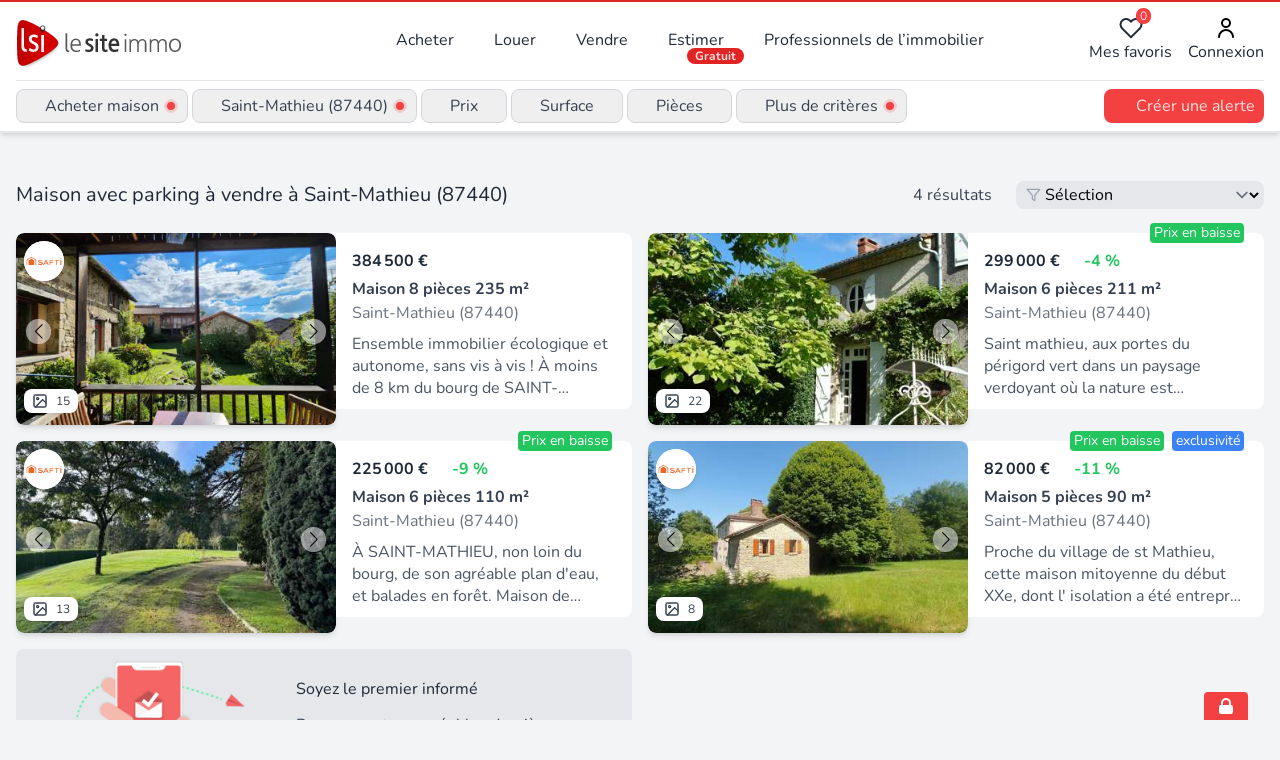

--- FILE ---
content_type: text/html;charset=utf-8
request_url: https://www.lesiteimmo.com/acheter/maison-parking/saint-mathieu-87440
body_size: 45078
content:
<!DOCTYPE html><html  lang="fr" data-capo=""><head><meta charset="utf-8">
<meta name="viewport" content="width=device-width, initial-scale=1">
<title>Vente maison avec parking à Saint-Mathieu (87440) | Lesiteimmo</title>
<style> @font-face { font-family: "Nunito fallback"; src: local("Noto Sans"); size-adjust: 95.3586%; ascent-override: 106.0208%; descent-override: 37.0181%; line-gap-override: 0%; } @font-face { font-family: "Nunito fallback"; src: local("Arial"); size-adjust: 101.3906%; ascent-override: 99.7134%; descent-override: 34.8159%; line-gap-override: 0%; } @font-face { font-family: "Nunito fallback"; src: local("Helvetica Neue"); size-adjust: 100.4444%; ascent-override: 100.6527%; descent-override: 35.1438%; line-gap-override: 0%; } @font-face { font-family: "Nunito fallback"; src: local("Roboto"); size-adjust: 101.6132%; ascent-override: 99.495%; descent-override: 34.7396%; line-gap-override: 0%; } @font-face { font-family: "Nunito fallback"; src: local("Segoe UI"); size-adjust: 101.9489%; ascent-override: 99.1673%; descent-override: 34.6252%; line-gap-override: 0%; } @font-face { font-family: "Nunito fallback"; src: local("BlinkMacSystemFont"); size-adjust: 108.5224%; ascent-override: 93.1605%; descent-override: 32.5278%; line-gap-override: 0%; } @font-face { font-family: "Nunito fallback"; src: local("Noto Sans"); size-adjust: 95.3586%; ascent-override: 106.0208%; descent-override: 37.0181%; line-gap-override: 0%; } @font-face { font-family: "Nunito fallback"; src: local("Arial"); size-adjust: 101.3906%; ascent-override: 99.7134%; descent-override: 34.8159%; line-gap-override: 0%; } @font-face { font-family: "Nunito fallback"; src: local("Helvetica Neue"); size-adjust: 100.4444%; ascent-override: 100.6527%; descent-override: 35.1438%; line-gap-override: 0%; } @font-face { font-family: "Nunito fallback"; src: local("Roboto"); size-adjust: 101.6132%; ascent-override: 99.495%; descent-override: 34.7396%; line-gap-override: 0%; } @font-face { font-family: "Nunito fallback"; src: local("Segoe UI"); size-adjust: 101.9489%; ascent-override: 99.1673%; descent-override: 34.6252%; line-gap-override: 0%; } @font-face { font-family: "Nunito fallback"; src: local("BlinkMacSystemFont"); size-adjust: 108.5224%; ascent-override: 93.1605%; descent-override: 32.5278%; line-gap-override: 0%; } @font-face { font-family: "Nunito fallback"; src: local("Noto Sans"); size-adjust: 95.3586%; ascent-override: 106.0208%; descent-override: 37.0181%; line-gap-override: 0%; } @font-face { font-family: "Nunito fallback"; src: local("Arial"); size-adjust: 101.3906%; ascent-override: 99.7134%; descent-override: 34.8159%; line-gap-override: 0%; } @font-face { font-family: "Nunito fallback"; src: local("Helvetica Neue"); size-adjust: 100.4444%; ascent-override: 100.6527%; descent-override: 35.1438%; line-gap-override: 0%; } @font-face { font-family: "Nunito fallback"; src: local("Roboto"); size-adjust: 101.6132%; ascent-override: 99.495%; descent-override: 34.7396%; line-gap-override: 0%; } @font-face { font-family: "Nunito fallback"; src: local("Segoe UI"); size-adjust: 101.9489%; ascent-override: 99.1673%; descent-override: 34.6252%; line-gap-override: 0%; } @font-face { font-family: "Nunito fallback"; src: local("BlinkMacSystemFont"); size-adjust: 108.5224%; ascent-override: 93.1605%; descent-override: 32.5278%; line-gap-override: 0%; } </style>
<link rel="stylesheet" href="/_nuxt/style.CkbhrUAI.css" crossorigin>
<meta name="apple-mobile-web-app-title" content="LeSiteImmo">
<link rel="icon" type="image/png" href="/favicon-96x96.png" sizes="96x96">
<link rel="icon" type="image/svg+xml" href="/favicon.svg">
<link rel="shortcut icon" href="/favicon.ico">
<link rel="apple-touch-icon" sizes="180x180" href="/apple-touch-icon.png">
<link rel="manifest" href="/site.webmanifest">
<script id="partytown-config">partytown = { debug: false, forward: [], lib: "/~partytown/" }</script>
<script id="partytown">/* Partytown 0.10.3-dev1734732935152 - MIT builder.io */
const t={preserveBehavior:!1},e=e=>{if("string"==typeof e)return[e,t];const[n,r=t]=e;return[n,{...t,...r}]},n=Object.freeze((t=>{const e=new Set;let n=[];do{Object.getOwnPropertyNames(n).forEach((t=>{"function"==typeof n[t]&&e.add(t)}))}while((n=Object.getPrototypeOf(n))!==Object.prototype);return Array.from(e)})());!function(t,r,o,i,a,s,c,d,l,p,u=t,f){function h(){f||(f=1,"/"==(c=(s.lib||"/~partytown/")+(s.debug?"debug/":""))[0]&&(l=r.querySelectorAll('script[type="text/partytown"]'),i!=t?i.dispatchEvent(new CustomEvent("pt1",{detail:t})):(d=setTimeout(v,999999999),r.addEventListener("pt0",w),a?y(1):o.serviceWorker?o.serviceWorker.register(c+(s.swPath||"partytown-sw.js"),{scope:c}).then((function(t){t.active?y():t.installing&&t.installing.addEventListener("statechange",(function(t){"activated"==t.target.state&&y()}))}),console.error):v())))}function y(e){p=r.createElement(e?"script":"iframe"),t._pttab=Date.now(),e||(p.style.display="block",p.style.width="0",p.style.height="0",p.style.border="0",p.style.visibility="hidden",p.setAttribute("aria-hidden",!0)),p.src=c+"partytown-"+(e?"atomics.js?v=0.10.3-dev1734732935152":"sandbox-sw.html?"+t._pttab),r.querySelector(s.sandboxParent||"body").appendChild(p)}function v(n,o){for(w(),i==t&&(s.forward||[]).map((function(n){const[r]=e(n);delete t[r.split(".")[0]]})),n=0;n<l.length;n++)(o=r.createElement("script")).innerHTML=l[n].innerHTML,o.nonce=s.nonce,r.head.appendChild(o);p&&p.parentNode.removeChild(p)}function w(){clearTimeout(d)}s=t.partytown||{},i==t&&(s.forward||[]).map((function(r){const[o,{preserveBehavior:i}]=e(r);u=t,o.split(".").map((function(e,r,o){var a;u=u[o[r]]=r+1<o.length?u[o[r]]||(a=o[r+1],n.includes(a)?[]:{}):(()=>{let e=null;if(i){const{methodOrProperty:n,thisObject:r}=((t,e)=>{let n=t;for(let t=0;t<e.length-1;t+=1)n=n[e[t]];return{thisObject:n,methodOrProperty:e.length>0?n[e[e.length-1]]:void 0}})(t,o);"function"==typeof n&&(e=(...t)=>n.apply(r,...t))}return function(){let n;return e&&(n=e(arguments)),(t._ptf=t._ptf||[]).push(o,arguments),n}})()}))})),"complete"==r.readyState?h():(t.addEventListener("DOMContentLoaded",h),t.addEventListener("load",h))}(window,document,navigator,top,window.crossOriginIsolated);</script>
<script type="application/ld+json">{"@context":"https://schema.org","@type":"CollectionPage","name":"Acheter maison à Saint-Mathieu (87440)","description":"Maison avec Parking à vendre à Saint-Mathieu (87440) : découvrez les 4 annonces des professionnels de l'immobilier experts de ce secteur","url":"https://www.lesiteimmo.com/acheter/maison-parking/saint-mathieu-87440","mainEntity":{"@type":"ItemList","itemListOrder":"https://schema.org/ItemListUnordered","numberOfItems":29,"itemListElement":[{"@type":"ListItem","position":1,"item":{"@type":"RealEstateListing","datePosted":"2025-10-02","name":"Vivez autrement : Maisons écologiques et autonomes  , très au calme","description":"Ensemble immobilier écologique et autonome, sans vis à vis ! À moins de 8 km du bourg de SAINT-MATHIEU. Vous aimez la nature, le calme, le confort moderne : cet ensemble immobilier unique est fait pour vous. Composé d' une maison principale de plain-pied de 140 m², conçue dans un caisson d'isolation répondant aux normes 2020, offrant un DPE C exceptionnel. Le charme de l'ancien se mêle aux technologies les plus récentes : murs épais, triple vitrage plein Sud, cave, terrasse ensoleillée et un poê","url":"https://www.lesiteimmo.com/acheter/maison-8pieces/saint-mathieu-87440/31961292","image":["https://media.studio-net.fr/biens/31961292/x691b363695649","https://media.studio-net.fr/biens/31961292/x691b363695653"],"address":{"@type":"PostalAddress","addressLocality":"Saint-Mathieu","postalCode":"87440","addressRegion":"Nouvelle-Aquitaine","addressCountry":"FR"},"offers":{"@type":"Offer","price":384500,"priceCurrency":"EUR","availability":"https://schema.org/InStock"},"itemOffered":{"@type":"House","numberOfRooms":8,"numberOfBedrooms":4,"numberOfBathroomsTotal":2,"floorSize":{"@type":"QuantitativeValue","value":235,"unitCode":"MTK"}},"seller":{"@type":"RealEstateAgent","name":"SAFTI","url":"https://www.lesiteimmo.com/agences-immobilieres/toulouse-31100/26118-safti","address":{"@type":"PostalAddress","addressLocality":"Toulouse","postalCode":"31100","addressRegion":"Occitanie","addressCountry":"FR"}}}},{"@type":"ListItem","position":2,"item":{"@type":"RealEstateListing","datePosted":"2025-07-24","name":"Dpt Haute Vienne (87), à vendre SAINT MATHIEU maison P6 de 211 m² - Terrain de 1 363,00 m²","description":"Saint mathieu, aux portes du périgord vert dans un paysage verdoyant où la nature est omniprésente offrant un tourisme différent pour les passionnés de nature, circuit pédestre, équestre, pistes pour vtt, lac, avec toutes les commodités (y compris un petit supermarché). Située sur une position dominante, cette maison de maitre en pierres du 19ème siècle offre plus de 211 m² habitables sur deux niveaux avec un volume de pièces très agréable. La bâtisse aux prestations authentiques (parquets en ch","url":"https://www.lesiteimmo.com/acheter/maison-6pieces/saint-mathieu-87440/31643213","image":["https://media.studio-net.fr/biens/31643213/x68819d535b01d","https://media.studio-net.fr/biens/31643213/x68819d535b023"],"address":{"@type":"PostalAddress","addressLocality":"Saint-Mathieu","postalCode":"87440","addressRegion":"Nouvelle-Aquitaine","addressCountry":"FR"},"offers":{"@type":"Offer","price":299000,"priceCurrency":"EUR","availability":"https://schema.org/InStock"},"itemOffered":{"@type":"House","numberOfRooms":6,"numberOfBedrooms":4,"numberOfBathroomsTotal":2,"floorSize":{"@type":"QuantitativeValue","value":211,"unitCode":"MTK"}},"seller":{"@type":"RealEstateAgent","name":"Capifrance","url":"https://www.lesiteimmo.com/agences-immobilieres/castelnau-le-lez-34170/4121-capifrance","address":{"@type":"PostalAddress","addressLocality":"Castelnau-le-Lez","postalCode":"34170","addressRegion":"Occitanie","addressCountry":"FR"}}}},{"@type":"ListItem","position":3,"item":{"@type":"RealEstateListing","datePosted":"2025-07-17","name":"De contrustion traditionnelle comme on n'en fait plus ! Matériaux de qualité","description":"À SAINT-MATHIEU, non loin du bourg, de son agréable plan d'eau, et balades en forêt. Maison de construction traditionnelle, des années 70. Elle est individuelle, et élevée sur un sous-sol complet. L'espace de vie se divise en un vaste hall d'entrée (de 13 m², sol en marbre ), un salon-salle à manger (de 32 m², lumineux puisque traversant, parquet chevron, cheminée en marbre gris ), trois chambres parquetées, une cuisine équipée, et une salle d'eau. Nous aimons ses beaux parquets, son hauteur sou","url":"https://www.lesiteimmo.com/acheter/maison-6pieces/saint-mathieu-87440/31608260","image":["https://media.studio-net.fr/biens/31608260/x68ff7c2f8fd85","https://media.studio-net.fr/biens/31608260/x68ff7c2f8fd8e"],"address":{"@type":"PostalAddress","addressLocality":"Saint-Mathieu","postalCode":"87440","addressRegion":"Nouvelle-Aquitaine","addressCountry":"FR"},"offers":{"@type":"Offer","price":225000,"priceCurrency":"EUR","availability":"https://schema.org/InStock"},"itemOffered":{"@type":"House","numberOfRooms":6,"numberOfBedrooms":4,"numberOfBathroomsTotal":1,"floorSize":{"@type":"QuantitativeValue","value":110,"unitCode":"MTK"}},"seller":{"@type":"RealEstateAgent","name":"SAFTI","url":"https://www.lesiteimmo.com/agences-immobilieres/toulouse-31100/26118-safti","address":{"@type":"PostalAddress","addressLocality":"Toulouse","postalCode":"31100","addressRegion":"Occitanie","addressCountry":"FR"}}}},{"@type":"ListItem","position":4,"item":{"@type":"RealEstateListing","datePosted":"2025-06-10","name":"maison mitoyenne début XXe, 4 chambres","description":"Proche du village de st Mathieu, cette maison mitoyenne du début XXe, dont l' isolation a été entrepris avec double vitrage et isolation des murs et grenier, de 84 m² habitables, 4 chambres, sur un beau terrain de 5000 m² avec 3 sources et petite dépendance offre un cadre de vie tourné vers la nature Au rdc de cette maison en pierre avec charpente bois vous trouvez une entrée, une grande pièce de vie de 31 m² avec cheminée et poutres, une Salle d' eau et des toilettes séparées ainsi que le garag","url":"https://www.lesiteimmo.com/acheter/maison-5pieces/saint-mathieu-87440/31398555","image":["https://media.studio-net.fr/biens/31398555/x68f93525ba14d","https://media.studio-net.fr/biens/31398555/x68f93525ba158"],"address":{"@type":"PostalAddress","addressLocality":"Saint-Mathieu","postalCode":"87440","addressRegion":"Nouvelle-Aquitaine","addressCountry":"FR"},"offers":{"@type":"Offer","price":82000,"priceCurrency":"EUR","availability":"https://schema.org/InStock"},"itemOffered":{"@type":"House","numberOfRooms":5,"numberOfBedrooms":4,"numberOfBathroomsTotal":1,"floorSize":{"@type":"QuantitativeValue","value":90,"unitCode":"MTK"}},"seller":{"@type":"RealEstateAgent","name":"SAFTI","url":"https://www.lesiteimmo.com/agences-immobilieres/toulouse-31100/26118-safti","address":{"@type":"PostalAddress","addressLocality":"Toulouse","postalCode":"31100","addressRegion":"Occitanie","addressCountry":"FR"}}}},{"@type":"ListItem","position":5,"item":{"@type":"RealEstateListing","datePosted":"2024-08-07","name":"Maison d'hameau avec terrain et bois","description":"Maison d'hameau avec terrain et bois. La maison se compose au rez-de-chaussée d'un grand séjour avec insert, d'une cuisine séparée, d'une buanderie, d'une salle de bain et d'un WC et d'un garage attenant. À l'étage se trouvent 2 chambres spacieuses, une ancienne salle de bain à rénover et 2 greniers, au-dessus de la cuisine et du garage. La propriété a un énorme potentiel. Il y a un rafraîchissement à prévoir. La propriété est mitoyenne d'un côté et à l'arrière, mais cela ne se remarque pas vrai","url":"https://www.lesiteimmo.com/acheter/maison-4pieces/saint-bazile-87150/30346084","image":["https://media.studio-net.fr/biens/30346084/x675a5b73abc9e","https://media.studio-net.fr/biens/30346084/x675a5b73abcae"],"address":{"@type":"PostalAddress","addressLocality":"Saint-Bazile","postalCode":"87150","addressRegion":"Nouvelle-Aquitaine","addressCountry":"FR"},"offers":{"@type":"Offer","price":50000,"priceCurrency":"EUR","availability":"https://schema.org/InStock"},"itemOffered":{"@type":"House","numberOfRooms":4,"numberOfBedrooms":2,"numberOfBathroomsTotal":1,"floorSize":{"@type":"QuantitativeValue","value":110,"unitCode":"MTK"}},"seller":{"@type":"RealEstateAgent","name":"Pragout Immobilier","url":"https://www.lesiteimmo.com/agences-immobilieres/chalus-87230/25801-pragout-immobilier","address":{"@type":"PostalAddress","addressLocality":"Châlus","postalCode":"87230","addressRegion":"Nouvelle-Aquitaine","addressCountry":"FR"}}}},{"@type":"ListItem","position":6,"item":{"@type":"RealEstateListing","datePosted":"2025-09-24","name":"Maison en pierre de 6 pièces principales","description":"Baisse de prix ! Charmante maison en pierre comprenant une entrée, cuisine, salon, salle d'eau, wc et une pièce en rez-de-chaussée. À l'étage, un palier qui dessert 4 chambres. Un grenier, une cave et diverses dépendances. Puits et jardin d'environ 1885 m². Fibre, TAE et double vitrage, toiture / charpente parfaite. À découvrir ! Honoraires inclus dans le prix : 8.6%.","url":"https://www.lesiteimmo.com/acheter/maison-6pieces/champniers-et-reilhac-24360/31921439","image":["https://media.studio-net.fr/biens/31921439/x69656f7a5c0fd","https://media.studio-net.fr/biens/31921439/x69656f7a5c0ff"],"address":{"@type":"PostalAddress","addressLocality":"Champniers-et-Reilhac","postalCode":"24360","addressRegion":"Occitanie","addressCountry":"FR"},"offers":{"@type":"Offer","price":119460,"priceCurrency":"EUR","availability":"https://schema.org/InStock"},"itemOffered":{"@type":"House","numberOfRooms":6,"numberOfBedrooms":4,"numberOfBathroomsTotal":1,"floorSize":{"@type":"QuantitativeValue","value":141,"unitCode":"MTK"}},"seller":{"@type":"RealEstateAgent","name":"Human Immobilier - Nontron","url":"https://www.lesiteimmo.com/agences-immobilieres/nontron-24300/26827-human-immobilier-nontron","address":{"@type":"PostalAddress","addressLocality":"Nontron","postalCode":"24300","addressRegion":"Occitanie","addressCountry":"FR"}}}},{"@type":"ListItem","position":7,"item":{"@type":"RealEstateListing","datePosted":"2025-02-27","name":"Maison en pierre de 3 pièces principales","description":"À découvrir cette charmante maison des années 30 située dans un petit village de Dordogne composée d'une entrée, une cuisine, une pièce de vie et une salle d'eau avec wc. À l'étage, un palier, deux chambres et un wc. Une cave, un appentis et un jardin d'environ 988 m². Double vitrage PVC, TAE, toiture et électricité bonne. À voir ! Honoraires inclus dans le prix : 11%. Logement à consommation énergétique excessive : classe F.","url":"https://www.lesiteimmo.com/acheter/maison-3pieces/champniers-et-reilhac-24360/30796205","image":["https://media.studio-net.fr/biens/30796205/x68cb31f1740a7","https://media.studio-net.fr/biens/30796205/x68cb31f1740ad"],"address":{"@type":"PostalAddress","addressLocality":"Champniers-et-Reilhac","postalCode":"24360","addressRegion":"Occitanie","addressCountry":"FR"},"offers":{"@type":"Offer","price":72150,"priceCurrency":"EUR","availability":"https://schema.org/InStock"},"itemOffered":{"@type":"House","numberOfRooms":3,"numberOfBedrooms":2,"numberOfBathroomsTotal":1,"floorSize":{"@type":"QuantitativeValue","value":76,"unitCode":"MTK"}},"seller":{"@type":"RealEstateAgent","name":"Human Immobilier - Nontron","url":"https://www.lesiteimmo.com/agences-immobilieres/nontron-24300/26827-human-immobilier-nontron","address":{"@type":"PostalAddress","addressLocality":"Nontron","postalCode":"24300","addressRegion":"Occitanie","addressCountry":"FR"}}}},{"@type":"ListItem","position":8,"item":{"@type":"RealEstateListing","datePosted":"2025-04-09","name":"Maison en pierre de 7 pièces principales","description":"Maison en pierre proche de toutes les commoditées, comprenant une entrée incroyable, un chauffage au sol sous tommettes. La maison familliale se compose d'une très belle cuisine ouverte sur le salon / salle à manger, 7 chambres et un bureau. Plusieurs salle de bains à revoir et un garage attenant. Terrain de 5000 m² avec belle vue ! Honoraires inclus dans le prix : 6.2%.","url":"https://www.lesiteimmo.com/acheter/maison-7pieces/champniers-et-reilhac-24360/31050143","image":["https://media.studio-net.fr/biens/31050143/x68c9dee7715d3","https://media.studio-net.fr/biens/31050143/x68c9dee7715d8"],"address":{"@type":"PostalAddress","addressLocality":"Champniers-et-Reilhac","postalCode":"24360","addressRegion":"Occitanie","addressCountry":"FR"},"offers":{"@type":"Offer","price":276120,"priceCurrency":"EUR","availability":"https://schema.org/InStock"},"itemOffered":{"@type":"House","numberOfRooms":7,"numberOfBedrooms":6,"numberOfBathroomsTotal":3,"floorSize":{"@type":"QuantitativeValue","value":313,"unitCode":"MTK"}},"seller":{"@type":"RealEstateAgent","name":"Human Immobilier - Nontron","url":"https://www.lesiteimmo.com/agences-immobilieres/nontron-24300/26827-human-immobilier-nontron","address":{"@type":"PostalAddress","addressLocality":"Nontron","postalCode":"24300","addressRegion":"Occitanie","addressCountry":"FR"}}}},{"@type":"ListItem","position":9,"item":{"@type":"RealEstateListing","datePosted":"2025-11-13","name":"Vente Maison de campagne 4 pièces","description":"Iad France - Anaïs Nativel vous propose : Charmante Maison de Campagne à Chéronnac — Idéale pour les Amoureux de la Nature / 6 min du Lac de la Chassagne Nichée dans un hameau paisible de Chéronnac, cette magnifique maison de campagne offre un cadre de vie authentique et serein, idéal pour ceux qui recherchent la tranquillité et le contact avec la nature. Construite en 1900 et entièrement rénovée, elle dégage un charme indéniable, mariant avec élégance le cachet de l’ancien et le confort moderne","url":"https://www.lesiteimmo.com/acheter/maison-4pieces/cheronnac-87600/32170439","image":["https://media.studio-net.fr/biens/32170439/x693c827d34991","https://media.studio-net.fr/biens/32170439/x693c827d34997"],"address":{"@type":"PostalAddress","addressLocality":"Chéronnac","postalCode":"87600","addressRegion":"Nouvelle-Aquitaine","addressCountry":"FR"},"offers":{"@type":"Offer","price":106500,"priceCurrency":"EUR","availability":"https://schema.org/InStock"},"itemOffered":{"@type":"House","numberOfRooms":4,"numberOfBedrooms":2,"floorSize":{"@type":"QuantitativeValue","value":108,"unitCode":"MTK"}},"seller":{"@type":"RealEstateAgent","name":"iad france","url":"https://www.lesiteimmo.com/agences-immobilieres/lieusaint-77127/6727-iad-france","address":{"@type":"PostalAddress","addressLocality":"Lieusaint","postalCode":"77127","addressRegion":"Centre-Val de Loire","addressCountry":"FR"}}}},{"@type":"ListItem","position":10,"item":{"@type":"RealEstateListing","datePosted":"2026-01-06","name":"Maison À Vendre","description":"À Chéronnac (87600), découvrez cette maison de 122 m² idéale pour une famille recherchant espace et potentiel. Elle offre 3 chambres, un séjour lumineux, combles à finir d'aménager, véranda, balcon, sous-sol et garage intérieur, plus parking extérieur. Terrain de 8000 m² entièrement clos avec dépendance d'environ 100 m². Situation calme et pratique. Panneaux photovoltaïques avec un rapport d'environ 2000 € par an, Huisseries ok, toiture ok pompe a chaleur neuve. Contactez nous pour visiter et co","url":"https://www.lesiteimmo.com/acheter/maison-4pieces/cheronnac-87600/32405733","image":["https://media.studio-net.fr/biens/32405733/x695ca14cbf1f7","https://media.studio-net.fr/biens/32405733/x695ca14cbf1fa"],"address":{"@type":"PostalAddress","addressLocality":"Chéronnac","postalCode":"87600","addressRegion":"Nouvelle-Aquitaine","addressCountry":"FR"},"offers":{"@type":"Offer","price":189000,"priceCurrency":"EUR","availability":"https://schema.org/InStock"},"itemOffered":{"@type":"House","numberOfRooms":4,"numberOfBedrooms":3,"numberOfBathroomsTotal":2,"floorSize":{"@type":"QuantitativeValue","value":122,"unitCode":"MTK"}},"seller":{"@type":"RealEstateAgent","name":"Orpi Agence du Château Rochechouart","url":"https://www.lesiteimmo.com/agences-immobilieres/rochechouart-87600/91243-orpi-agence-du-chateau-rochechouart","address":{"@type":"PostalAddress","addressLocality":"Rochechouart","postalCode":"87600","addressRegion":"Nouvelle-Aquitaine","addressCountry":"FR"}}}},{"@type":"ListItem","position":11,"item":{"@type":"RealEstateListing","datePosted":"2025-04-03","name":"Maison de campagne","description":"Ce charmant cottage est situé au bout d'un petit hameau et bénéficie d'une vue imprenable sur la campagne environnante. La propriété se compose d'un cottage principal de deux chambres, d'un appartement indépendant de plain-pied et d'un sous-sol aménagé au rez-de-chaussée. La pièce principale dispose d'une entrée indépendante depuis le jardin de devant. Elle comprend une cuisine moderne équipée, un salon, une salle à manger, une grande suite parentale avec salle de bain et bureau / dressing, une ","url":"https://www.lesiteimmo.com/acheter/maison-6pieces/cussac-87150/31012335","image":["https://media.studio-net.fr/biens/31012335/x692df67f3816c","https://media.studio-net.fr/biens/31012335/x692df67f38170"],"address":{"@type":"PostalAddress","addressLocality":"Cussac","postalCode":"87150","addressRegion":"Nouvelle-Aquitaine","addressCountry":"FR"},"offers":{"@type":"Offer","price":150000,"priceCurrency":"EUR","availability":"https://schema.org/InStock"},"itemOffered":{"@type":"House","numberOfRooms":6,"numberOfBedrooms":3,"numberOfBathroomsTotal":3,"floorSize":{"@type":"QuantitativeValue","value":130,"unitCode":"MTK"}},"seller":{"@type":"RealEstateAgent","name":"Selection Habitat","url":"https://www.lesiteimmo.com/agences-immobilieres/lectoure-32700/37739-selection-habitat","address":{"@type":"PostalAddress","addressLocality":"Lectoure","postalCode":"32700","addressRegion":"Occitanie","addressCountry":"FR"}}}},{"@type":"ListItem","position":12,"item":{"@type":"RealEstateListing","datePosted":"2025-03-24","name":"Longère de 4 pièces principales","description":"Venez découvrir cette longère en pierre de 90 m² habitable sans visià vis, composée une chambre et salle de bain de plain pied, grande mezzanine à l'étage, salle de bains, grenier aménageable, grange attenante de 188 m², joli terrain arboré de 750 m², relié au TAE. Proposition d'aménagement virtuel non contractuelle en dernière photo. Honoraires inclus dans le prix : 7%. Logement à consommation énergétique excessive : classe F.","url":"https://www.lesiteimmo.com/acheter/maison-4pieces/cussac-87150/30953259","image":["https://media.studio-net.fr/biens/30953259/x68f015a39f16e","https://media.studio-net.fr/biens/30953259/x68f015a39f174"],"address":{"@type":"PostalAddress","addressLocality":"Cussac","postalCode":"87150","addressRegion":"Nouvelle-Aquitaine","addressCountry":"FR"},"offers":{"@type":"Offer","price":149800,"priceCurrency":"EUR","availability":"https://schema.org/InStock"},"itemOffered":{"@type":"House","numberOfRooms":4,"numberOfBedrooms":2,"numberOfBathroomsTotal":2,"floorSize":{"@type":"QuantitativeValue","value":88,"unitCode":"MTK"}},"seller":{"@type":"RealEstateAgent","name":"Human Immobilier - Chalus","url":"https://www.lesiteimmo.com/agences-immobilieres/chalus-87230/26964-human-immobilier-chalus","address":{"@type":"PostalAddress","addressLocality":"Châlus","postalCode":"87230","addressRegion":"Nouvelle-Aquitaine","addressCountry":"FR"}}}},{"@type":"ListItem","position":13,"item":{"@type":"RealEstateListing","datePosted":"2024-06-06","name":"Maison en pierre de 6 pièces principales","description":"Située dans un petit hameau au calme à 5 minutes en voiture du bourg, venez découvrir cette maison en pierre rénovée avec sa grange attenante de 4 chambres, cuisine ouverte sur séjour, salon, SDB, SDE, terrain non attenant de 792 m². Proposition d'aménagement virtuel non contractuelle en dernière photo. Honoraires inclus dans le prix : 7.5%.","url":"https://www.lesiteimmo.com/acheter/maison-6pieces/cussac-87150/29256199","image":["https://media.studio-net.fr/biens/29256199/x68ffe6c665d39","https://media.studio-net.fr/biens/29256199/x68ffe6c665d3d"],"address":{"@type":"PostalAddress","addressLocality":"Cussac","postalCode":"87150","addressRegion":"Nouvelle-Aquitaine","addressCountry":"FR"},"offers":{"@type":"Offer","price":129000,"priceCurrency":"EUR","availability":"https://schema.org/InStock"},"itemOffered":{"@type":"House","numberOfRooms":6,"numberOfBedrooms":4,"numberOfBathroomsTotal":2,"floorSize":{"@type":"QuantitativeValue","value":148,"unitCode":"MTK"}},"seller":{"@type":"RealEstateAgent","name":"Human Immobilier - Chalus","url":"https://www.lesiteimmo.com/agences-immobilieres/chalus-87230/26964-human-immobilier-chalus","address":{"@type":"PostalAddress","addressLocality":"Châlus","postalCode":"87230","addressRegion":"Nouvelle-Aquitaine","addressCountry":"FR"}}}},{"@type":"ListItem","position":14,"item":{"@type":"RealEstateListing","datePosted":"2025-09-17","name":"Maison en pierre de 3 pièces principales","description":"Maison à usage d'habitation à rénover, composée au RDC : salon, cuisine, salle de bain et wc. À l'étage : 2 chambres, wc et un accés en mezzanine au garage. Cette maison sera idéal pour un premier achat. Nous sommes relié au TAE et les huisseries sont en double vitrage. Venez découvrir ce bien avec du potentiel, à 5 Min du bourg. Honoraires inclus dans le prix : 11.3%.","url":"https://www.lesiteimmo.com/acheter/maison-3pieces/cussac-87150/31886206","image":["https://media.studio-net.fr/biens/31886206/x69583b65bb360","https://media.studio-net.fr/biens/31886206/x69583b65bb367"],"address":{"@type":"PostalAddress","addressLocality":"Cussac","postalCode":"87150","addressRegion":"Nouvelle-Aquitaine","addressCountry":"FR"},"offers":{"@type":"Offer","price":66780,"priceCurrency":"EUR","availability":"https://schema.org/InStock"},"itemOffered":{"@type":"House","numberOfRooms":3,"numberOfBedrooms":2,"numberOfBathroomsTotal":1,"floorSize":{"@type":"QuantitativeValue","value":88,"unitCode":"MTK"}},"seller":{"@type":"RealEstateAgent","name":"Human Immobilier - Chalus","url":"https://www.lesiteimmo.com/agences-immobilieres/chalus-87230/26964-human-immobilier-chalus","address":{"@type":"PostalAddress","addressLocality":"Châlus","postalCode":"87230","addressRegion":"Nouvelle-Aquitaine","addressCountry":"FR"}}}},{"@type":"ListItem","position":15,"item":{"@type":"RealEstateListing","datePosted":"2025-11-17","name":"Espace de vie , tout de plain-pied   -   Ateliers & garages !","description":"Excellent emplacement dans le bourg de cussac. Maison individuelle, de 1970, bien agencée. L'espace de vie est entièrement de plain-pied. La maison comprend une entrée, une cuisine séparée ( à aménager, de 15 m² ), un salon-séjour (lumineux, de 29 m² ), quatre chambres, une salle d'eau, de nombreux rangements, et une pièce en plus ( à exploiter, attenante à la cuisine, de 13 m² ). Les huisseries sont en double vitrage, verre anti-effraction, munies de volets électriques. Construction semi-enterr","url":"https://www.lesiteimmo.com/acheter/maison-6pieces/cussac-87150/32190581","image":["https://media.studio-net.fr/biens/32190581/x691b8bf42886c","https://media.studio-net.fr/biens/32190581/x691b8bf428877"],"address":{"@type":"PostalAddress","addressLocality":"Cussac","postalCode":"87150","addressRegion":"Nouvelle-Aquitaine","addressCountry":"FR"},"offers":{"@type":"Offer","price":149900,"priceCurrency":"EUR","availability":"https://schema.org/InStock"},"itemOffered":{"@type":"House","numberOfRooms":6,"numberOfBedrooms":4,"numberOfBathroomsTotal":1,"floorSize":{"@type":"QuantitativeValue","value":121,"unitCode":"MTK"}},"seller":{"@type":"RealEstateAgent","name":"SAFTI","url":"https://www.lesiteimmo.com/agences-immobilieres/toulouse-31100/26118-safti","address":{"@type":"PostalAddress","addressLocality":"Toulouse","postalCode":"31100","addressRegion":"Occitanie","addressCountry":"FR"}}}},{"@type":"ListItem","position":16,"item":{"@type":"RealEstateListing","datePosted":"2025-07-27","name":"Maison de caractère","description":"Si vous recherchez une maison de caractère en pierre, prête à emménager, dans un cadre calme et naturel, sans circulation, avec un beau jardin, un pré attenant et un peu de bois, alors cette propriété est à voir absolument. Ce très joli cottage est charmant, tant à l'intérieur qu'à l'extérieur. Des travaux de rénovation et une extension récente ont été réalisés avec beaucoup de soin. Au rez-de-chaussée, une grande pièce ouverte avec cuisine / salle à manger et salon présente de nombreux atouts, ","url":"https://www.lesiteimmo.com/acheter/maison-4pieces/cussac-87150/31658799","image":["https://media.studio-net.fr/biens/31658799/x688675200f41b","https://media.studio-net.fr/biens/31658799/x688675200f42e"],"address":{"@type":"PostalAddress","addressLocality":"Cussac","postalCode":"87150","addressRegion":"Nouvelle-Aquitaine","addressCountry":"FR"},"offers":{"@type":"Offer","price":205200,"priceCurrency":"EUR","availability":"https://schema.org/InStock"},"itemOffered":{"@type":"House","numberOfRooms":4,"numberOfBedrooms":2,"numberOfBathroomsTotal":2,"floorSize":{"@type":"QuantitativeValue","value":130,"unitCode":"MTK"}},"seller":{"@type":"RealEstateAgent","name":"Selection Habitat","url":"https://www.lesiteimmo.com/agences-immobilieres/lectoure-32700/37739-selection-habitat","address":{"@type":"PostalAddress","addressLocality":"Lectoure","postalCode":"32700","addressRegion":"Occitanie","addressCountry":"FR"}}}},{"@type":"ListItem","position":17,"item":{"@type":"RealEstateListing","datePosted":"2025-12-03","name":"Amoureux de la nature - Corps de ferme sur 22 Hectares libres !!","description":"À cussac, corps de ferme situé dans le parc naturel régional périgord-limousin, à 30 minutes au sud de limoges. Proche de la dordogne et de la charente. Nombreux projets s'offrent à vous. Cet ensemble en pierre comprend plus précisément : - une maison d'habitation individuelle, de 70 m² à rafraîchir, habitable (cuisine et salon; à l'étage : deux chambres et une salle de bains ). - dans la continuité, 4 autres pièces, à rénover totalement; soit 75 m² supplémentaires. À noter : les deux ne peuvent","url":"https://www.lesiteimmo.com/acheter/maison-7pieces/cussac-87150/32269504","image":["https://media.studio-net.fr/biens/32269504/x6930515c17f0a","https://media.studio-net.fr/biens/32269504/x6930515c17f1d"],"address":{"@type":"PostalAddress","addressLocality":"Cussac","postalCode":"87150","addressRegion":"Nouvelle-Aquitaine","addressCountry":"FR"},"offers":{"@type":"Offer","price":210000,"priceCurrency":"EUR","availability":"https://schema.org/InStock"},"itemOffered":{"@type":"House","numberOfRooms":7,"numberOfBedrooms":2,"numberOfBathroomsTotal":1,"floorSize":{"@type":"QuantitativeValue","value":70,"unitCode":"MTK"}},"seller":{"@type":"RealEstateAgent","name":"SAFTI","url":"https://www.lesiteimmo.com/agences-immobilieres/toulouse-31100/26118-safti","address":{"@type":"PostalAddress","addressLocality":"Toulouse","postalCode":"31100","addressRegion":"Occitanie","addressCountry":"FR"}}}},{"@type":"ListItem","position":18,"item":{"@type":"RealEstateListing","datePosted":"2024-10-26","name":"Pavillon de 4 pièces principales","description":"Pavillon sur sous-sol complet, proche des commerces, à remettre au goût du jour, composé à l'étage de 3 chambres, salle d'eau, cuisine, salon. Au sous-sol : un bureau, un garage et une chaufferie. Jardin d'environ 1700 m², pour profiter de l'extérieur ou créer un jardin. Un puits et une parcelle entiérement clôturée. Honoraires inclus dans le prix : 9.5%. Logement à consommation énergétique excessive : classe G.","url":"https://www.lesiteimmo.com/acheter/maison-4pieces/cussac-87150/30075002","image":["https://media.studio-net.fr/biens/30075002/x6961767ff3199","https://media.studio-net.fr/biens/30075002/x6961767ff319d"],"address":{"@type":"PostalAddress","addressLocality":"Cussac","postalCode":"87150","addressRegion":"Nouvelle-Aquitaine","addressCountry":"FR"},"offers":{"@type":"Offer","price":98550,"priceCurrency":"EUR","availability":"https://schema.org/InStock"},"itemOffered":{"@type":"House","numberOfRooms":4,"numberOfBedrooms":3,"numberOfBathroomsTotal":1,"floorSize":{"@type":"QuantitativeValue","value":84,"unitCode":"MTK"}},"seller":{"@type":"RealEstateAgent","name":"Human Immobilier - Chalus","url":"https://www.lesiteimmo.com/agences-immobilieres/chalus-87230/26964-human-immobilier-chalus","address":{"@type":"PostalAddress","addressLocality":"Châlus","postalCode":"87230","addressRegion":"Nouvelle-Aquitaine","addressCountry":"FR"}}}},{"@type":"ListItem","position":19,"item":{"@type":"RealEstateListing","datePosted":"2024-11-06","name":"Maison 4 chambres à Cussac 148 m²","description":"Cette magnifique maison est une véritable perle rare située à Cussac. Elle offre un mélange parfait de charme ancien et de commodités modernes. Avec une superficie de 148 m², cette maison est en excellent état, prête à accueillir ses nouveaux propriétaires. La maison dispose de 4 chambres spacieuses, d'un bureau, d'un salon lumineux avec insert bois, d'une belle pièce cuisine séjour avec poêle à granulé, d'un grenier et d'une cave, offrant ainsi beaucoup d'espace pour toute la famille. De plus, ","url":"https://www.lesiteimmo.com/acheter/maison-5pieces/cussac-87150/30126703","image":["https://media.studio-net.fr/biens/30126703/x6892cfbf9744d","https://media.studio-net.fr/biens/30126703/x6892cfbf97454"],"address":{"@type":"PostalAddress","addressLocality":"Cussac","postalCode":"87150","addressRegion":"Nouvelle-Aquitaine","addressCountry":"FR"},"offers":{"@type":"Offer","price":130000,"priceCurrency":"EUR","availability":"https://schema.org/InStock"},"itemOffered":{"@type":"House","numberOfRooms":5,"numberOfBedrooms":4,"numberOfBathroomsTotal":2,"floorSize":{"@type":"QuantitativeValue","value":148,"unitCode":"MTK"}},"seller":{"@type":"RealEstateAgent","name":"Orpi Agence du Château Rochechouart","url":"https://www.lesiteimmo.com/agences-immobilieres/rochechouart-87600/91243-orpi-agence-du-chateau-rochechouart","address":{"@type":"PostalAddress","addressLocality":"Rochechouart","postalCode":"87600","addressRegion":"Nouvelle-Aquitaine","addressCountry":"FR"}}}},{"@type":"ListItem","position":20,"item":{"@type":"RealEstateListing","datePosted":"2025-11-17","name":"Chalet de 7 pièces principales","description":"Chalet familial avec piscine et terrain clos. La maison est conçue autour de cinq chambres et un bureau. Le rez-de-chaussée comprend également le salon, la cuisine aménagée, une buanderie et une réserve. L'étage offre quatre chambres, deux d'entre elles disposant d'un balcon, et un cabinet de toilette. Fonctionnalité assurée. Honoraires inclus dans le prix : 6.5%.","url":"https://www.lesiteimmo.com/acheter/maison-7pieces/maisonnais-sur-tardoire-87440/32190904","image":["https://media.studio-net.fr/biens/32190904/x69335434510fc","https://media.studio-net.fr/biens/32190904/x6933543451104"],"address":{"@type":"PostalAddress","addressLocality":"Maisonnais-sur-Tardoire","postalCode":"87440","addressRegion":"Nouvelle-Aquitaine","addressCountry":"FR"},"offers":{"@type":"Offer","price":234300,"priceCurrency":"EUR","availability":"https://schema.org/InStock"},"itemOffered":{"@type":"House","numberOfRooms":7,"numberOfBedrooms":5,"numberOfBathroomsTotal":1,"floorSize":{"@type":"QuantitativeValue","value":165,"unitCode":"MTK"}},"seller":{"@type":"RealEstateAgent","name":"Human Immobilier - ROCHECHOUART","url":"https://www.lesiteimmo.com/agences-immobilieres/rochechouart-87600/49437-human-immobilier-rochechouart","address":{"@type":"PostalAddress","addressLocality":"Rochechouart","postalCode":"87600","addressRegion":"Nouvelle-Aquitaine","addressCountry":"FR"}}}},{"@type":"ListItem","position":21,"item":{"@type":"RealEstateListing","datePosted":"2025-07-25","name":"Vente Chalet 8 pièces","description":"Iad France - Sandra Almeida vous propose : Nichée dans un écrin de verdure, ce charmant chalet située à Maisonnais-sur-Tardoire offre une véritable oasis de tranquillité. Construite en 2003, cette demeure spacieuse de 180 m² sur un terrain de 3199 m² est un havre de paix où il fait bon vivre. Le rez-de-chaussée de cette maison vous accueille dans un espace de vie lumineux comprenant un salon cosy de 50.6 m², une cuisine ouverte entièrement équipée, une buanderie, un cellier, un bureau, une chamb","url":"https://www.lesiteimmo.com/acheter/maison-8pieces/maisonnais-sur-tardoire-87440/31653379","image":["https://media.studio-net.fr/biens/31653379/x6883f36be7e3b","https://media.studio-net.fr/biens/31653379/x6883f36be7e41"],"address":{"@type":"PostalAddress","addressLocality":"Maisonnais-sur-Tardoire","postalCode":"87440","addressRegion":"Nouvelle-Aquitaine","addressCountry":"FR"},"offers":{"@type":"Offer","price":270000,"priceCurrency":"EUR","availability":"https://schema.org/InStock"},"itemOffered":{"@type":"House","numberOfRooms":8,"numberOfBedrooms":5,"floorSize":{"@type":"QuantitativeValue","value":180,"unitCode":"MTK"}},"seller":{"@type":"RealEstateAgent","name":"iad france","url":"https://www.lesiteimmo.com/agences-immobilieres/lieusaint-77127/6727-iad-france","address":{"@type":"PostalAddress","addressLocality":"Lieusaint","postalCode":"77127","addressRegion":"Centre-Val de Loire","addressCountry":"FR"}}}},{"@type":"ListItem","position":22,"item":{"@type":"RealEstateListing","datePosted":"2024-07-25","name":"Maison de campagne","description":"Nous sommes ravi de vous présenter cette maison en pierre prête à emménager située entre les villages de Saint Mathieu et Maisonnaise sur Tardoire. La maison a été rénovée et améliorée avec goût pour offrir maintenant une grande maison familiale spacieuse Au rez-de-chaussée, vous découvrirez une superbe grande pièce de vie, comprenant une cuisine / salle à manger / salon (42 m²). La cuisine a été équipée d'une bonne sélection d'unités de qualité, il y a une cuisinièr et il y a beaucoup de place ","url":"https://www.lesiteimmo.com/acheter/maison-9pieces/maisonnais-sur-tardoire-87440/29579944","image":["https://media.studio-net.fr/biens/29579944/x67db69f30ac94","https://media.studio-net.fr/biens/29579944/x67db69f30aca3"],"address":{"@type":"PostalAddress","addressLocality":"Maisonnais-sur-Tardoire","postalCode":"87440","addressRegion":"Nouvelle-Aquitaine","addressCountry":"FR"},"offers":{"@type":"Offer","price":258000,"priceCurrency":"EUR","availability":"https://schema.org/InStock"},"itemOffered":{"@type":"House","numberOfRooms":9,"numberOfBedrooms":6,"numberOfBathroomsTotal":3,"floorSize":{"@type":"QuantitativeValue","value":210,"unitCode":"MTK"}},"seller":{"@type":"RealEstateAgent","name":"Selection Habitat","url":"https://www.lesiteimmo.com/agences-immobilieres/lectoure-32700/37739-selection-habitat","address":{"@type":"PostalAddress","addressLocality":"Lectoure","postalCode":"32700","addressRegion":"Occitanie","addressCountry":"FR"}}}},{"@type":"ListItem","position":23,"item":{"@type":"RealEstateListing","datePosted":"2025-04-26","name":"LES SALLES LAVAUGUYON (87440) : Ensemble immobilier de 430m2 + Hangar de 330m2","description":"Les salles lavauguyon (87440) : au carrefour entre charente, dordogne et haute vienne, idéal artisans ou projet de gîte, ensemble immobilier de 430 m² habitable sur une parcelle de 1800 m² comprenant maison d'habitation, appartement, hangar, vitrine commerciale et seconde maison à terminer de rénover. Immeuble comprenant : maison d'habitation d'environ 130 m² avec pièce de vie de 35 m², cuisine indépendante, arrière cuisine, 2 chambres (17 et 16.5 m²), salle de bain, wc et grande terrasse de 53 ","url":"https://www.lesiteimmo.com/acheter/maison-14pieces/les-salles-lavauguyon-87440/31151186","image":["https://media.studio-net.fr/biens/31151186/x680c6d23a1526","https://media.studio-net.fr/biens/31151186/x680c6d23a1528"],"address":{"@type":"PostalAddress","addressLocality":"Les Salles-Lavauguyon","postalCode":"87440","addressRegion":"Nouvelle-Aquitaine","addressCountry":"FR"},"offers":{"@type":"Offer","price":239000,"priceCurrency":"EUR","availability":"https://schema.org/InStock"},"itemOffered":{"@type":"House","numberOfRooms":14,"numberOfBedrooms":7,"floorSize":{"@type":"QuantitativeValue","value":430,"unitCode":"MTK"}},"seller":{"@type":"RealEstateAgent","name":"Propriétés Privées","url":"https://www.lesiteimmo.com/agences-immobilieres/basse-goulaine-44115/3696-proprietes-privees","address":{"@type":"PostalAddress","addressLocality":"Basse-Goulaine","postalCode":"44115","addressRegion":"Pays de la Loire","addressCountry":"FR"}}}},{"@type":"ListItem","position":24,"item":{"@type":"RealEstateListing","datePosted":"2024-11-22","name":"Maison de campagne","description":"Cette propriété rénovée est située dans un environnement calme à proximité du village historique de Les Salles Lavauguyon et se situe dans les limites du magnifique parc naturel protégé du Périgord-Limousin. L'entrée principale de la propriété vous mène à une impressionnante grande cuisine / salle à manger ouverte. La pièce a beaucoup de caractère avec des pierres et des poutres apparentes. La cuisine a été équipée d'une bonne gamme d'unités de qualité. Il y a un grand salon lumineux qui donne s","url":"https://www.lesiteimmo.com/acheter/maison-5pieces/les-salles-lavauguyon-87440/30226847","image":["https://media.studio-net.fr/biens/30226847/x67db6a6c3da01","https://media.studio-net.fr/biens/30226847/x67db6a6c3da0e"],"address":{"@type":"PostalAddress","addressLocality":"Les Salles-Lavauguyon","postalCode":"87440","addressRegion":"Nouvelle-Aquitaine","addressCountry":"FR"},"offers":{"@type":"Offer","price":179900,"priceCurrency":"EUR","availability":"https://schema.org/InStock"},"itemOffered":{"@type":"House","numberOfRooms":5,"numberOfBedrooms":2,"numberOfBathroomsTotal":2,"floorSize":{"@type":"QuantitativeValue","value":120,"unitCode":"MTK"}},"seller":{"@type":"RealEstateAgent","name":"Selection Habitat","url":"https://www.lesiteimmo.com/agences-immobilieres/lectoure-32700/37739-selection-habitat","address":{"@type":"PostalAddress","addressLocality":"Lectoure","postalCode":"32700","addressRegion":"Occitanie","addressCountry":"FR"}}}},{"@type":"ListItem","position":25,"item":{"@type":"RealEstateListing","datePosted":"2026-01-06","name":"Maison de bourg de 8 pièces principales","description":"Situé dans un petit hameau au calme, venez découvrir cette ensemble de deux maisons en pierre à rénover totalement, deux granges, terrain clos sans vis à vis d'une superficie d'environ 3900 m². Possibilité de raccorder les deux maisons pour une plus grande superficie. Honoraires inclus dans le prix : 9.2%.","url":"https://www.lesiteimmo.com/acheter/maison-8pieces/les-salles-lavauguyon-87440/32409553","image":["https://media.studio-net.fr/biens/32409553/x695d848ab87f1","https://media.studio-net.fr/biens/32409553/x695d848ab87f3"],"address":{"@type":"PostalAddress","addressLocality":"Les Salles-Lavauguyon","postalCode":"87440","addressRegion":"Nouvelle-Aquitaine","addressCountry":"FR"},"offers":{"@type":"Offer","price":98280,"priceCurrency":"EUR","availability":"https://schema.org/InStock"},"itemOffered":{"@type":"House","numberOfRooms":8,"numberOfBedrooms":5,"numberOfBathroomsTotal":2,"floorSize":{"@type":"QuantitativeValue","value":158,"unitCode":"MTK"}},"seller":{"@type":"RealEstateAgent","name":"Human Immobilier - ROCHECHOUART","url":"https://www.lesiteimmo.com/agences-immobilieres/rochechouart-87600/49437-human-immobilier-rochechouart","address":{"@type":"PostalAddress","addressLocality":"Rochechouart","postalCode":"87600","addressRegion":"Nouvelle-Aquitaine","addressCountry":"FR"}}}},{"@type":"ListItem","position":26,"item":{"@type":"RealEstateListing","datePosted":"2023-07-25","name":"Ancien dépôt de gare converti en habitation avec immense salle","description":"Ancien dépôt de gare converti en habitation avec immense salle. Une propriété composée d'une partie habitation aménagée autour d'un bel escalier colimaçon avec salon / salle à manger, cuisine, buanderie, WC. À l'étage 2 chambres, bureau ouvert et salle de bains. Au 2e étage, une pièce en mezzanine, une chambre et un dressing. Le salon donne sur un terrasse en bois et il y a une grande terrasse couverte devant et à l'arrière en dehors du jardin de 200 m². Attenant est une immense salle qui peut f","url":"https://www.lesiteimmo.com/acheter/maison/oradour-sur-vayres-87150/30346105","image":["https://media.studio-net.fr/biens/30346105/x675a5b9560681","https://media.studio-net.fr/biens/30346105/x675a5b956069a"],"address":{"@type":"PostalAddress","addressLocality":"Oradour-sur-Vayres","postalCode":"87150","addressRegion":"Nouvelle-Aquitaine","addressCountry":"FR"},"offers":{"@type":"Offer","price":165000,"priceCurrency":"EUR","availability":"https://schema.org/InStock"},"itemOffered":{"@type":"House","numberOfBedrooms":3,"numberOfBathroomsTotal":1},"seller":{"@type":"RealEstateAgent","name":"Pragout Immobilier","url":"https://www.lesiteimmo.com/agences-immobilieres/chalus-87230/25801-pragout-immobilier","address":{"@type":"PostalAddress","addressLocality":"Châlus","postalCode":"87230","addressRegion":"Nouvelle-Aquitaine","addressCountry":"FR"}}}},{"@type":"ListItem","position":27,"item":{"@type":"RealEstateListing","datePosted":"2025-10-18","name":"Maison Oradour Sur Vayres 4 pièce(s) 110 m2","description":"Au coeur d'oradour sur vayres, je vous propose une jolie maison de 90 m² au milieu d'un grand jardin arboré de 3300 m². Orientée est sud et sud-ouest avec deux entrées : côté rue calme et avenue. Elle est composée d'un espace de vie avec poêle à bois, cuisine équipée et 2 chambres spacieuses. Une véranda ensoleillée, une douche à l'italienne et wc séparés 110 m² au sous-sol habitable avec une chambre, cuisine d'été équipée, salle d'eau, wc et grand garage 30 m² et 2 dépendances couvertes chauffa","url":"https://www.lesiteimmo.com/acheter/maison-4pieces/oradour-sur-vayres-87150/32047077","image":["https://media.studio-net.fr/biens/32047077/x695202cece7fa","https://media.studio-net.fr/biens/32047077/x695202cece801"],"address":{"@type":"PostalAddress","addressLocality":"Oradour-sur-Vayres","postalCode":"87150","addressRegion":"Nouvelle-Aquitaine","addressCountry":"FR"},"offers":{"@type":"Offer","price":154500,"priceCurrency":"EUR","availability":"https://schema.org/InStock"},"itemOffered":{"@type":"House","numberOfRooms":4,"numberOfBedrooms":3,"numberOfBathroomsTotal":2,"floorSize":{"@type":"QuantitativeValue","value":110,"unitCode":"MTK"}},"seller":{"@type":"RealEstateAgent","name":"Propriétés Privées","url":"https://www.lesiteimmo.com/agences-immobilieres/basse-goulaine-44115/3696-proprietes-privees","address":{"@type":"PostalAddress","addressLocality":"Basse-Goulaine","postalCode":"44115","addressRegion":"Pays de la Loire","addressCountry":"FR"}}}},{"@type":"ListItem","position":28,"item":{"@type":"RealEstateListing","datePosted":"2024-07-14","name":"On a l'impression de vivre hors réseau, mais dans le luxe","description":"On a l'impression de vivre hors réseau, mais dans le luxe. Le chalet moderne est construit sur 7288 m² de terrain et caché de la route. Il offre un séjour avec cuisine Américaine, une chambre et une salle d'eau. Le chalet a été entièrement rénové : une nouvelle toiture, des murs isolés, d'électricité récente, du double vitrage et des volets roulants, une nouvelle cuisine et une nouvelle salle de bain. Il est raccordé d'électricité et d'eau et d'une fosse septique récente. Le terrain, partie de p","url":"https://www.lesiteimmo.com/acheter/maison-2pieces/marval-87440/30345970","image":["https://media.studio-net.fr/biens/30345970/x696af7b230d2a","https://media.studio-net.fr/biens/30345970/x696af7b230d40"],"address":{"@type":"PostalAddress","addressLocality":"Marval","postalCode":"87440","addressRegion":"Nouvelle-Aquitaine","addressCountry":"FR"},"offers":{"@type":"Offer","price":99990,"priceCurrency":"EUR","availability":"https://schema.org/InStock"},"itemOffered":{"@type":"House","numberOfRooms":2,"numberOfBedrooms":1,"numberOfBathroomsTotal":1,"floorSize":{"@type":"QuantitativeValue","value":35,"unitCode":"MTK"}},"seller":{"@type":"RealEstateAgent","name":"Pragout Immobilier","url":"https://www.lesiteimmo.com/agences-immobilieres/chalus-87230/25801-pragout-immobilier","address":{"@type":"PostalAddress","addressLocality":"Châlus","postalCode":"87230","addressRegion":"Nouvelle-Aquitaine","addressCountry":"FR"}}}},{"@type":"ListItem","position":29,"item":{"@type":"RealEstateListing","datePosted":"2023-07-26","name":"Maison de campagne","description":"Une belle opportunité d'acheter une maison en pierre de 5 chambres avec une grande grange, 2 autres dépendances et un jardin privé attenant de bonne taille. Beaucoup de potentiel pour faire un gîte / chambre d'hôtes. Idéal également pour les familles qui ont besoin d'espace La maison et ses dépendances se trouvent sur un terrain d'environ 3217 m² et se trouvent en bordure d'un hameau calme à seulement 3 kilomètres du village de Marval et à 9 kilomètres du plus grand village de Cussac. La maison ","url":"https://www.lesiteimmo.com/acheter/maison-8pieces/marval-87440/27455802","image":["https://media.studio-net.fr/biens/27455802/x67f96269b08a7","https://media.studio-net.fr/biens/27455802/x67f96269b08ac"],"address":{"@type":"PostalAddress","addressLocality":"Marval","postalCode":"87440","addressRegion":"Nouvelle-Aquitaine","addressCountry":"FR"},"offers":{"@type":"Offer","price":140000,"priceCurrency":"EUR","availability":"https://schema.org/InStock"},"itemOffered":{"@type":"House","numberOfRooms":8,"numberOfBedrooms":5,"numberOfBathroomsTotal":4,"floorSize":{"@type":"QuantitativeValue","value":150,"unitCode":"MTK"}},"seller":{"@type":"RealEstateAgent","name":"Selection Habitat","url":"https://www.lesiteimmo.com/agences-immobilieres/lectoure-32700/37739-selection-habitat","address":{"@type":"PostalAddress","addressLocality":"Lectoure","postalCode":"32700","addressRegion":"Occitanie","addressCountry":"FR"}}}}]}}</script>
<meta name="description" content="Maison avec parking à vendre à Saint-Mathieu (87440) : découvrez les 4 annonces des professionnels de l'immobilier experts de ce secteur">
<meta property="og:title" content="Vente maison avec parking à Saint-Mathieu (87440) | Lesiteimmo">
<meta property="og:description" content="Maison avec parking à vendre à Saint-Mathieu (87440) : découvrez les 4 annonces des professionnels de l'immobilier experts de ce secteur">
<meta property="og:type" content="website">
<meta property="og:site_name" content="LeSiteImmo">
<meta property="og:image" content="https://media.studio-net.fr/biens/31961292/x691b363695649">
<meta property="og:locale" content="fr_FR">
<meta property="apple-mobile-web-app-title" content="LeSiteImmo">
<meta property="theme-color" content="#e53e3e">
<link rel="canonical" href="https://www.lesiteimmo.com/acheter/maison/saint-mathieu-87440">
<script type="application/ld+json">{"@context":"http://schema.org","@type":"BreadcrumbList","itemListElement":[{"@type":"ListItem","position":1,"item":{"@id":"https://www.lesiteimmo.com/","@type":"Thing","name":"Immobilier"}},{"@type":"ListItem","position":2,"item":{"@id":"https://www.lesiteimmo.com/acheter","@type":"Thing","name":"Vente"}},{"@type":"ListItem","position":3,"item":{"@id":"https://www.lesiteimmo.com/acheter/maison","@type":"Thing","name":"Maison à Vendre"}},{"@type":"ListItem","position":4,"item":{"@id":"https://www.lesiteimmo.com/acheter/maison/nouvelle-aquitaine","@type":"Thing","name":"Maison à Vendre Nouvelle-Aquitaine"}},{"@type":"ListItem","position":5,"item":{"@id":"https://www.lesiteimmo.com/acheter/maison/haute-vienne-87","@type":"Thing","name":"Maison à Vendre Haute-Vienne (87)"}},{"@type":"ListItem","position":6,"item":{"@id":"https://www.lesiteimmo.com/acheter/maison/saint-mathieu-87440","@type":"Thing","name":"Maison à Vendre Saint-Mathieu (87440)"}}]}</script>
<script type="application/ld+json">{"@context":"https://schema.org","@type":"RealEstateListing","name":"Vente maison avec parking à Saint-Mathieu (87440)","description":"Maison avec parking à vendre à Saint-Mathieu (87440) : découvrez les 4 annonces des professionnels de l'immobilier experts de ce secteur","image":{"@type":"ImageObject","url":"https://media.studio-net.fr/biens/31961292/x691b363695649","height":192,"width":320}}</script>
<script type="application/ld+json">{"@context":"http://schema.org","@type":"Product","name":"Vente maison avec parking à Saint-Mathieu (87440)","description":"Maison avec parking à vendre à Saint-Mathieu (87440) : découvrez les 4 annonces des professionnels de l'immobilier experts de ce secteur","image":{"@type":"ImageObject","url":"https://media.studio-net.fr/biens/31961292/x691b363695649","height":192,"width":320},"offers":{"@type":"AggregateOffer","offerCount":4,"lowPrice":82000,"highPrice":384500,"priceCurrency":"EUR"}}</script>
<script type="module" src="/_nuxt/30W1RIKr.js" crossorigin></script>
<style>:where(.i-eos-icons\:loading){display:inline-block;width:1em;height:1em;background-color:currentColor;-webkit-mask-image:var(--svg);mask-image:var(--svg);-webkit-mask-repeat:no-repeat;mask-repeat:no-repeat;-webkit-mask-size:100% 100%;mask-size:100% 100%;--svg:url("data:image/svg+xml,%3Csvg xmlns='http://www.w3.org/2000/svg' viewBox='0 0 24 24' width='24' height='24'%3E%3Cpath fill='black' d='M12 2A10 10 0 1 0 22 12A10 10 0 0 0 12 2Zm0 18a8 8 0 1 1 8-8A8 8 0 0 1 12 20Z' opacity='.5'/%3E%3Cpath fill='black' d='M20 12h2A10 10 0 0 0 12 2V4A8 8 0 0 1 20 12Z'%3E%3CanimateTransform attributeName='transform' dur='1s' from='0 12 12' repeatCount='indefinite' to='360 12 12' type='rotate'/%3E%3C/path%3E%3C/svg%3E")}:where(.i-ion\:grid-outline){display:inline-block;width:1em;height:1em;background-color:currentColor;-webkit-mask-image:var(--svg);mask-image:var(--svg);-webkit-mask-repeat:no-repeat;mask-repeat:no-repeat;-webkit-mask-size:100% 100%;mask-size:100% 100%;--svg:url("data:image/svg+xml,%3Csvg xmlns='http://www.w3.org/2000/svg' viewBox='0 0 512 512' width='512' height='512'%3E%3Crect width='176' height='176' x='48' y='48' fill='none' stroke='black' stroke-linecap='round' stroke-linejoin='round' stroke-width='32' rx='20' ry='20'/%3E%3Crect width='176' height='176' x='288' y='48' fill='none' stroke='black' stroke-linecap='round' stroke-linejoin='round' stroke-width='32' rx='20' ry='20'/%3E%3Crect width='176' height='176' x='48' y='288' fill='none' stroke='black' stroke-linecap='round' stroke-linejoin='round' stroke-width='32' rx='20' ry='20'/%3E%3Crect width='176' height='176' x='288' y='288' fill='none' stroke='black' stroke-linecap='round' stroke-linejoin='round' stroke-width='32' rx='20' ry='20'/%3E%3C/svg%3E")}:where(.i-lucide\:codepen){display:inline-block;width:1em;height:1em;background-color:currentColor;-webkit-mask-image:var(--svg);mask-image:var(--svg);-webkit-mask-repeat:no-repeat;mask-repeat:no-repeat;-webkit-mask-size:100% 100%;mask-size:100% 100%;--svg:url("data:image/svg+xml,%3Csvg xmlns='http://www.w3.org/2000/svg' viewBox='0 0 24 24' width='24' height='24'%3E%3Cg fill='none' stroke='black' stroke-linecap='round' stroke-linejoin='round' stroke-width='2'%3E%3Cpath d='m12 2l10 6.5v7L12 22L2 15.5v-7zm0 20v-6.5'/%3E%3Cpath d='m22 8.5l-10 7l-10-7'/%3E%3Cpath d='m2 15.5l10-7l10 7M12 2v6.5'/%3E%3C/g%3E%3C/svg%3E")}:where(.i-lucide\:house){display:inline-block;width:1em;height:1em;background-color:currentColor;-webkit-mask-image:var(--svg);mask-image:var(--svg);-webkit-mask-repeat:no-repeat;mask-repeat:no-repeat;-webkit-mask-size:100% 100%;mask-size:100% 100%;--svg:url("data:image/svg+xml,%3Csvg xmlns='http://www.w3.org/2000/svg' viewBox='0 0 24 24' width='24' height='24'%3E%3Cg fill='none' stroke='black' stroke-linecap='round' stroke-linejoin='round' stroke-width='2'%3E%3Cpath d='M15 21v-8a1 1 0 0 0-1-1h-4a1 1 0 0 0-1 1v8'/%3E%3Cpath d='M3 10a2 2 0 0 1 .709-1.528l7-6a2 2 0 0 1 2.582 0l7 6A2 2 0 0 1 21 10v9a2 2 0 0 1-2 2H5a2 2 0 0 1-2-2z'/%3E%3C/g%3E%3C/svg%3E")}:where(.i-lucide\:map-pin){display:inline-block;width:1em;height:1em;background-color:currentColor;-webkit-mask-image:var(--svg);mask-image:var(--svg);-webkit-mask-repeat:no-repeat;mask-repeat:no-repeat;-webkit-mask-size:100% 100%;mask-size:100% 100%;--svg:url("data:image/svg+xml,%3Csvg xmlns='http://www.w3.org/2000/svg' viewBox='0 0 24 24' width='24' height='24'%3E%3Cg fill='none' stroke='black' stroke-linecap='round' stroke-linejoin='round' stroke-width='2'%3E%3Cpath d='M20 10c0 4.993-5.539 10.193-7.399 11.799a1 1 0 0 1-1.202 0C9.539 20.193 4 14.993 4 10a8 8 0 0 1 16 0'/%3E%3Ccircle cx='12' cy='10' r='3'/%3E%3C/g%3E%3C/svg%3E")}:where(.i-material-symbols\:euro){display:inline-block;width:1em;height:1em;background-color:currentColor;-webkit-mask-image:var(--svg);mask-image:var(--svg);-webkit-mask-repeat:no-repeat;mask-repeat:no-repeat;-webkit-mask-size:100% 100%;mask-size:100% 100%;--svg:url("data:image/svg+xml,%3Csvg xmlns='http://www.w3.org/2000/svg' viewBox='0 0 24 24' width='24' height='24'%3E%3Cpath fill='black' d='M15 21q-2.95 0-5.25-1.675T6.5 15H3v-2h3.05q-.075-.6-.062-1.112T6.05 11H3V9h3.5q.95-2.65 3.25-4.325T15 3q1.725 0 3.263.613T21 5.3l-1.425 1.4q-.925-.8-2.087-1.25T15 5q-2.125 0-3.8 1.113T8.675 9H15v2H8.075q-.1.675-.075 1.188t.075.812H15v2H8.675q.85 1.775 2.525 2.888T15 19q1.325 0 2.488-.45t2.087-1.25L21 18.7q-1.2 1.075-2.738 1.688T15 21'/%3E%3C/svg%3E")}:where(.i-material-symbols\:menu){display:inline-block;width:1em;height:1em;background-color:currentColor;-webkit-mask-image:var(--svg);mask-image:var(--svg);-webkit-mask-repeat:no-repeat;mask-repeat:no-repeat;-webkit-mask-size:100% 100%;mask-size:100% 100%;--svg:url("data:image/svg+xml,%3Csvg xmlns='http://www.w3.org/2000/svg' viewBox='0 0 24 24' width='24' height='24'%3E%3Cpath fill='black' d='M3 18v-2h18v2zm0-5v-2h18v2zm0-5V6h18v2z'/%3E%3C/svg%3E")}:where(.i-mdi\:bell-outline){display:inline-block;width:1em;height:1em;background-color:currentColor;-webkit-mask-image:var(--svg);mask-image:var(--svg);-webkit-mask-repeat:no-repeat;mask-repeat:no-repeat;-webkit-mask-size:100% 100%;mask-size:100% 100%;--svg:url("data:image/svg+xml,%3Csvg xmlns='http://www.w3.org/2000/svg' viewBox='0 0 24 24' width='24' height='24'%3E%3Cpath fill='black' d='M10 21h4c0 1.1-.9 2-2 2s-2-.9-2-2m11-2v1H3v-1l2-2v-6c0-3.1 2-5.8 5-6.7V4c0-1.1.9-2 2-2s2 .9 2 2v.3c3 .9 5 3.6 5 6.7v6zm-4-8c0-2.8-2.2-5-5-5s-5 2.2-5 5v7h10z'/%3E%3C/svg%3E")}:where(.i-mdi\:chevron-down){display:inline-block;width:1em;height:1em;background-color:currentColor;-webkit-mask-image:var(--svg);mask-image:var(--svg);-webkit-mask-repeat:no-repeat;mask-repeat:no-repeat;-webkit-mask-size:100% 100%;mask-size:100% 100%;--svg:url("data:image/svg+xml,%3Csvg xmlns='http://www.w3.org/2000/svg' viewBox='0 0 24 24' width='24' height='24'%3E%3Cpath fill='black' d='M7.41 8.58L12 13.17l4.59-4.59L18 10l-6 6l-6-6z'/%3E%3C/svg%3E")}:where(.i-mdi\:facebook){display:inline-block;width:1em;height:1em;background-color:currentColor;-webkit-mask-image:var(--svg);mask-image:var(--svg);-webkit-mask-repeat:no-repeat;mask-repeat:no-repeat;-webkit-mask-size:100% 100%;mask-size:100% 100%;--svg:url("data:image/svg+xml,%3Csvg xmlns='http://www.w3.org/2000/svg' viewBox='0 0 24 24' width='24' height='24'%3E%3Cpath fill='black' d='M12 2.04c-5.5 0-10 4.49-10 10.02c0 5 3.66 9.15 8.44 9.9v-7H7.9v-2.9h2.54V9.85c0-2.51 1.49-3.89 3.78-3.89c1.09 0 2.23.19 2.23.19v2.47h-1.26c-1.24 0-1.63.77-1.63 1.56v1.88h2.78l-.45 2.9h-2.33v7a10 10 0 0 0 8.44-9.9c0-5.53-4.5-10.02-10-10.02'/%3E%3C/svg%3E")}:where(.i-mdi\:twitter){display:inline-block;width:1em;height:1em;background-color:currentColor;-webkit-mask-image:var(--svg);mask-image:var(--svg);-webkit-mask-repeat:no-repeat;mask-repeat:no-repeat;-webkit-mask-size:100% 100%;mask-size:100% 100%;--svg:url("data:image/svg+xml,%3Csvg xmlns='http://www.w3.org/2000/svg' viewBox='0 0 24 24' width='24' height='24'%3E%3Cpath fill='black' d='M22.46 6c-.77.35-1.6.58-2.46.69c.88-.53 1.56-1.37 1.88-2.38c-.83.5-1.75.85-2.72 1.05C18.37 4.5 17.26 4 16 4c-2.35 0-4.27 1.92-4.27 4.29c0 .34.04.67.11.98C8.28 9.09 5.11 7.38 3 4.79c-.37.63-.58 1.37-.58 2.15c0 1.49.75 2.81 1.91 3.56c-.71 0-1.37-.2-1.95-.5v.03c0 2.08 1.48 3.82 3.44 4.21a4.2 4.2 0 0 1-1.93.07a4.28 4.28 0 0 0 4 2.98a8.52 8.52 0 0 1-5.33 1.84q-.51 0-1.02-.06C3.44 20.29 5.7 21 8.12 21C16 21 20.33 14.46 20.33 8.79c0-.19 0-.37-.01-.56c.84-.6 1.56-1.36 2.14-2.23'/%3E%3C/svg%3E")}:where(.i-ph\:sliders){display:inline-block;width:1em;height:1em;background-color:currentColor;-webkit-mask-image:var(--svg);mask-image:var(--svg);-webkit-mask-repeat:no-repeat;mask-repeat:no-repeat;-webkit-mask-size:100% 100%;mask-size:100% 100%;--svg:url("data:image/svg+xml,%3Csvg xmlns='http://www.w3.org/2000/svg' viewBox='0 0 256 256' width='256' height='256'%3E%3Cpath fill='black' d='M64 105V40a8 8 0 0 0-16 0v65a32 32 0 0 0 0 62v49a8 8 0 0 0 16 0v-49a32 32 0 0 0 0-62m-8 47a16 16 0 1 1 16-16a16 16 0 0 1-16 16m80-95V40a8 8 0 0 0-16 0v17a32 32 0 0 0 0 62v97a8 8 0 0 0 16 0v-97a32 32 0 0 0 0-62m-8 47a16 16 0 1 1 16-16a16 16 0 0 1-16 16m104 64a32.06 32.06 0 0 0-24-31V40a8 8 0 0 0-16 0v97a32 32 0 0 0 0 62v17a8 8 0 0 0 16 0v-17a32.06 32.06 0 0 0 24-31m-32 16a16 16 0 1 1 16-16a16 16 0 0 1-16 16'/%3E%3C/svg%3E")}:where(.i-uil\:arrow-down){display:inline-block;width:1em;height:1em;background-color:currentColor;-webkit-mask-image:var(--svg);mask-image:var(--svg);-webkit-mask-repeat:no-repeat;mask-repeat:no-repeat;-webkit-mask-size:100% 100%;mask-size:100% 100%;--svg:url("data:image/svg+xml,%3Csvg xmlns='http://www.w3.org/2000/svg' viewBox='0 0 24 24' width='24' height='24'%3E%3Cpath fill='black' d='M17.71 11.29a1 1 0 0 0-1.42 0L13 14.59V7a1 1 0 0 0-2 0v7.59l-3.29-3.3a1 1 0 0 0-1.42 1.42l5 5a1 1 0 0 0 .33.21a.94.94 0 0 0 .76 0a1 1 0 0 0 .33-.21l5-5a1 1 0 0 0 0-1.42'/%3E%3C/svg%3E")}</style>
<link rel="preload" as="fetch" fetchpriority="low" crossorigin="anonymous" href="/_nuxt/builds/meta/aa6a137f-aa82-4d78-9a32-41c8d00d3000.json"><script>"use strict";(()=>{const t=window,e=document.documentElement,c=["dark","light"],n=getStorageValue("localStorage","nuxt-color-mode")||"system";let i=n==="system"?u():n;const r=e.getAttribute("data-color-mode-forced");r&&(i=r),l(i),t["__NUXT_COLOR_MODE__"]={preference:n,value:i,getColorScheme:u,addColorScheme:l,removeColorScheme:d};function l(o){const s=""+o+"",a="";e.classList?e.classList.add(s):e.className+=" "+s,a&&e.setAttribute("data-"+a,o)}function d(o){const s=""+o+"",a="";e.classList?e.classList.remove(s):e.className=e.className.replace(new RegExp(s,"g"),""),a&&e.removeAttribute("data-"+a)}function f(o){return t.matchMedia("(prefers-color-scheme"+o+")")}function u(){if(t.matchMedia&&f("").media!=="not all"){for(const o of c)if(f(":"+o).matches)return o}return"light"}})();function getStorageValue(t,e){switch(t){case"localStorage":return window.localStorage.getItem(e);case"sessionStorage":return window.sessionStorage.getItem(e);case"cookie":return getCookie(e);default:return null}}function getCookie(t){const c=("; "+window.document.cookie).split("; "+t+"=");if(c.length===2)return c.pop()?.split(";").shift()}</script></head><body><div id="__nuxt"><!--[--><!--[--><div><header class="relative sm:flex items-center justify-between p-4 bg-gray-700 sm:bg-white lg:flex lg:justify-start"><div class="absolute top-0 left-0 w-full h-[0.15rem] bg-red-600"></div><div class="flex justify-between w-full lg:w-auto"><a href="/" class="hidden sm:block h-10 pb-2"><div class="w-full h-auto sm:w-[300px]"><div class="h-8 sm:h-10"><img src="/images/lsi-logo-light.svg" alt="Logo LSI clair" class="w-full h-[50px]" width="200" loading="lazy"></div></div></a><a href="/" class="sm:hidden h-10 pb-2"><div class="w-full h-auto sm:w-[300px]"><div class="h-8 sm:h-10"><img src="/images/lsi-logo-dark.svg" alt="Logo LSI sombre" class="w-full h-[50px]" width="200" loading="lazy"></div></div></a><button class="px-2 lg:hidden" title="Ouvrir / fermer le menu principal" aria-expanded="false" aria-controls="primary-navigation"><span class="iconify i-material-symbols:menu w-7 h-7 text-white sm:text-gray-600" aria-hidden="true" style=""></span></button></div><nav style="" id="primary-navigation" class="flex-1 hidden lg:flex items-center justify-between" aria-label="Navigation principale"><ul class="ml-0 xl:ml-16 text-gray-800 flex space-x-2"><li class="relative group px-4 py-2 rounded-lg hover:bg-gray-100"><a href="/acheter" class="">Acheter </a><div class="absolute left-0 z-50 hidden p-4 mt-2 bg-white rounded-lg shadow w-96 text-gray-800 group-hover:block"><ul class="flex flex-wrap -mx-2"><li class="w-1/2 px-2"><a href="/acheter/maison" class="hover:underline hover:text-gray-700">Maison / Villa </a></li><li class="w-1/2 px-2"><a href="/acheter/appartement" class="hover:underline hover:text-gray-700">Appartement </a></li><li class="w-1/2 px-2"><a href="/acheter/terrain" class="hover:underline hover:text-gray-700">Terrain </a></li><li class="w-1/2 px-2"><a href="/acheter/garage" class="hover:underline hover:text-gray-700">Garage / Parking </a></li><li class="w-1/2 px-2"><a href="/acheter/bureau" class="hover:underline hover:text-gray-700">Bureau </a></li><li class="w-1/2 px-2"><a href="/acheter/commerce" class="hover:underline hover:text-gray-700">Commerce </a></li><li class="w-1/2 px-2"><a href="/neuf/appartement" class="hover:underline hover:text-gray-700">Appartements neufs </a></li><li class="w-1/2 px-2"><a href="/acheter/immeuble" class="hover:underline hover:text-gray-700">Immeuble </a></li></ul></div></li><li class="relative group px-4 py-2 rounded-lg hover:bg-gray-100"><a href="/louer" class="">Louer </a><div class="absolute left-0 z-50 hidden p-4 mt-2 bg-white rounded-lg shadow w-96 text-gray-800 group-hover:block"><ul class="flex flex-wrap -mx-2"><li class="w-1/2 px-2"><a href="/louer/maison" class="hover:underline hover:text-gray-700">Maison / Villa </a></li><li class="w-1/2 px-2"><a href="/louer/appartement" class="hover:underline hover:text-gray-700">Appartement </a></li><li class="w-1/2 px-2"><a href="/louer/garage" class="hover:underline hover:text-gray-700">Garage / Parking </a></li><li class="w-1/2 px-2"><a href="/louer/bureau" class="hover:underline hover:text-gray-700">Bureau </a></li><li class="w-1/2 px-2"><a href="/louer/commerce" class="hover:underline hover:text-gray-700">Commerce </a></li><li class="w-1/2 px-2"><a href="/louer/immeuble" class="hover:underline hover:text-gray-700">Immeuble </a></li></ul></div></li><li class="px-4 py-2 rounded-lg hover:bg-gray-100"><a href="/vendre" class="">Vendre </a></li><li class="px-4 py-2 rounded-lg hover:bg-gray-100"><a href="/estimation-immobiliere" class="relative"> Estimer <span class="absolute right-0 px-2 mt-5 -mr-5 text-xs font-semibold text-red-100 bg-red-600 rounded-lg">Gratuit</span></a></li><li class="relative group px-4 py-2 rounded-lg hover:bg-gray-100"><a href="/agences-immobilieres" class="relative"><span class="cursor-pointer">Professionnels de l’immobilier</span></a></li></ul><ul class="flex items-center justify-end space-x-4 text-gray-800"><li><a href="/auth/login" class="relative flex flex-col items-center"><div class="relative"><div class="absolute top-0 right-0 -mt-2 -mr-2"><div class="px-1 text-xs text-red-100 bg-red-500 rounded-full">0</div></div><svg xmlns="http://www.w3.org/2000/svg" data-symbol="favorite-icon" class="w-6 h-6"><use href="/_nuxt/sprite-default.0XEtJveCISWYGBXt2C_YwIucJgGIR5pSerUQXEqdJNc.svg#favorite-icon"></use></svg></div> Mes favoris </a></li><li><a href="/auth/login" class="relative flex flex-col items-center"><div class="relative"><svg xmlns="http://www.w3.org/2000/svg" data-symbol="user-icon" class="w-6 h-6"><use href="/_nuxt/sprite-default.0XEtJveCISWYGBXt2C_YwIucJgGIR5pSerUQXEqdJNc.svg#user-icon"></use></svg></div> Connexion <!----></a></li></ul></nav><nav style="display:none;" id="primary-navigation" class="w-full mt-4 lg:hidden" aria-label="Menu mobile"><ul class="text-white sm:text-gray-800"><li class="font-semibold flex flex-col"><a href="/acheter" class="mt-2">Acheter </a><a href="/louer" class="mt-2">Louer </a><a href="/vendre" class="mt-2">Vendre </a><a href="/estimation-immobiliere" class="mt-2">Estimer (gratuit) </a><a href="/agences-immobilieres" class="mt-2">Agences immobilières </a><a href="/agents-commerciaux" class="mt-2">Agents commerciaux </a></li><li class="font-semibold border-t-2 mt-4 mb-2 flex flex-col"><a href="/auth/login" class="relative top-3">Mes favoris </a><a href="/auth/login" class="relative top-3 mt-2">Connexion</a></li></ul></nav><button class="hidden xl:hidden px-2 lg:block" title="Ouvrir / fermer le menu principal" aria-expanded="false" aria-controls="primary-navigation"><span class="iconify i-material-symbols:menu w-6 h-6 text-gray-600" aria-hidden="true" style=""></span></button></header><!--[--><div><!--[--><section class="px-4 bg-white" role="alert" aria-live="polite"><hr class="h-px bg-gray-200"></section><section class="sticky top-0 z-40 flex justify-between max-h-screen min-h-0 px-4 py-2 overflow-hidden overflow-y-auto bg-white border-b-2 border-gray-200 shadow-md sm:overflow-visible sm:max-h-full"><div class="flex-1 contents"><div class="items-center w-full sm:flex sm:space-x-1"><div class="hidden sm:block sm:relative"><button type="button" class="relative items-center px-2 py-1 font-medium text-gray-700 border border-gray-300 rounded-lg flex transition-bg transition-250 hover:bg-gray-100 focus:outline-none focus:bg-gray-100" title="Modifier la transaction et le type de bien"><span class="iconify i-lucide:house w-4 h-4 text-gray-300" aria-hidden="true" style=""></span><span class="ml-1 truncate max-w-xxs lg:max-w-xs first-letter:uppercase">Acheter maison</span><span class="flex items-center justify-center w-4 h-4 ml-1"><span class="relative flex w-2 h-2"><span class="absolute inline-flex w-full h-full bg-red-400 rounded-full opacity-75 animate-ping"></span><span class="relative inline-flex w-2 h-2 bg-red-500 rounded-full"></span></span></span></button><!----></div><div class="hidden sm:block sm:relative"><button type="button" class="relative items-center hidden px-2 py-1 font-medium text-gray-700 border border-gray-300 rounded-lg sm:flex transition-bg transition-250 hover:bg-gray-100 focus:outline-none focus:bg-gray-100" title="Modifier la localité et le périmètre de recherche"><span class="iconify i-lucide:map-pin w-4 h-4 text-gray-300" aria-hidden="true" style=""></span><span class="ml-1 truncate max-w-xxs lg:max-w-xs">Saint-Mathieu (87440)</span><span class="flex items-center justify-center w-4 h-4 ml-1"><span class="relative flex w-2 h-2"><span class="absolute inline-flex w-full h-full bg-red-400 rounded-full opacity-75 animate-ping"></span><span class="relative inline-flex w-2 h-2 bg-red-500 rounded-full"></span></span></span></button><!----></div><div class="hidden sm:block sm:relative"><button type="button" class="relative items-center hidden px-2 py-1 font-medium text-gray-700 border border-gray-300 rounded-lg sm:flex transition-bg transition-250 hover:bg-gray-100 focus:outline-none focus:bg-gray-100" title="Modifier le prix"><span class="iconify i-material-symbols:euro w-4 h-4 text-gray-300" aria-hidden="true" style=""></span><span class="ml-1"><!--[--> Prix <!--]--></span><!--[--><span class="iconify i-mdi:chevron-down w-4 h-4 ml-1 text-gray-500" aria-hidden="true" style=""></span><!--]--></button><!----></div><div class="hidden sm:block sm:relative"><button type="button" class="relative items-center hidden px-2 py-1 font-medium text-gray-700 border border-gray-300 rounded-lg sm:flex transition-bg transition-250 hover:bg-gray-100 focus:outline-none focus:bg-gray-100" title="Modifier la surface"><span class="iconify i-lucide:codepen w-4 h-4 text-gray-300" aria-hidden="true" style=""></span><span class="ml-1"><!--[-->Surface<!--]--></span><!--[--><span class="iconify i-mdi:chevron-down w-4 h-4 ml-1 text-gray-500" aria-hidden="true" style=""></span><!--]--></button><!----></div><div class="hidden sm:block sm:relative"><button type="button" class="relative items-center hidden px-2 py-1 font-medium text-gray-700 border border-gray-300 rounded-lg xl:flex transition-bg transition-250 hover:bg-gray-100 focus:outline-none focus:bg-gray-100" title="Modifier les pièces"><span class="iconify i-ion:grid-outline w-4 h-4 text-gray-300" aria-hidden="true" style=""></span><span class="ml-1"><!--[--> Pièces <!--]--></span><!--[--><span class="iconify i-mdi:chevron-down w-4 h-4 ml-1 text-gray-500" aria-hidden="true" style=""></span><!--]--></button><!----></div><div class="hidden sm:block sm:relative"><button type="button" class="relative flex items-center px-2 py-1 font-medium text-gray-700 border border-gray-300 rounded-lg transition-bg transition-250 hover:bg-gray-100 focus:outline-none focus:bg-gray-100" title="Plus de critères"><span class="iconify i-ph:sliders w-4 h-4 text-gray-300" aria-hidden="true" style=""></span><span class="hidden ml-1 sm:block">Plus de critères</span><span class="flex items-center justify-center w-4 h-4 ml-1"><span class="relative flex w-2 h-2"><span class="absolute inline-flex w-full h-full bg-red-400 rounded-full opacity-75 animate-ping"></span><span class="relative inline-flex w-2 h-2 bg-red-500 rounded-full"></span></span></span></button><!----></div><div class="sm:hidden"><button type="button" class="relative flex items-center px-2 py-1 font-medium text-gray-700 border border-gray-300 rounded-lg transition-bg transition-250 hover:bg-gray-100 focus:outline-none focus:bg-gray-100" title="Plus de critères"><span class="iconify i-ph:sliders w-4 h-4 text-gray-300" aria-hidden="true" style=""></span><span class="ml-1 mr-1 sm:hidden">Modifier les critères</span><span class="flex items-center justify-center w-4 h-4"><span class="relative flex w-2 h-2"><span class="absolute inline-flex w-full h-full bg-red-400 rounded-full opacity-75 animate-ping"></span><span class="relative inline-flex w-2 h-2 bg-red-500 rounded-full"></span></span></span></button><!----></div></div></div><button title="Créer une alerte pour la recherche en cours" aria-label="Créer une alerte pour cette recherche" class="disabled items-center hidden min-w-40 px-2 py-1 font-medium text-red-100 bg-red-500 rounded-lg md:flex transition-bg transition-250 hover:bg-red-600 focus:outline-none focus:bg-red-600 space-x-2"><span class="iconify i-mdi:bell-outline w-4 h-4 text-red-300" aria-hidden="true" style=""></span><span class="ml-2">Créer une alerte</span></button><!----><!----></section><!--[--><section class="flex flex-col-reverse"><div class="px-4 mt-6"><div class="text-xs text-gray-600"><nav aria-label="Breadcrumb" class="flex flex-col md:flex-row text-sm leading-5 font-medium"><!--[--><div class="inline-flex items-center text-xs"><!----><!----><a href="/" class="text-gray-500 hover:text-gray-700 transition duration-150 ease-in-out" title="Immobilier">Immobilier</a></div><div class="inline-flex items-center text-xs"><span class="md:hidden lg:hidden ml-2 mr-2 inline-block"> • </span><!--[--><span class="hidden md:inline-block ml-2 mr-2 text-gray-400"> • </span><!--]--><a href="/acheter" class="text-gray-500 hover:text-gray-700 transition duration-150 ease-in-out" title="Vente">Vente</a></div><div class="inline-flex items-center text-xs"><span class="md:hidden lg:hidden ml-2 mr-2 inline-block"> • </span><!--[--><span class="hidden md:inline-block ml-2 mr-2 text-gray-400"> • </span><!--]--><a href="/acheter/maison" class="text-gray-500 hover:text-gray-700 transition duration-150 ease-in-out" title="Maison à Vendre">Maison à Vendre</a></div><div class="inline-flex items-center text-xs"><span class="md:hidden lg:hidden ml-2 mr-2 inline-block"> • </span><!--[--><span class="hidden md:inline-block ml-2 mr-2 text-gray-400"> • </span><!--]--><a href="/acheter/maison/nouvelle-aquitaine" class="text-gray-500 hover:text-gray-700 transition duration-150 ease-in-out" title="Maison à Vendre Nouvelle-Aquitaine">Maison à Vendre Nouvelle-Aquitaine</a></div><div class="inline-flex items-center text-xs"><span class="md:hidden lg:hidden ml-2 mr-2 inline-block"> • </span><!--[--><span class="hidden md:inline-block ml-2 mr-2 text-gray-400"> • </span><!--]--><a href="/acheter/maison/haute-vienne-87" class="text-gray-500 hover:text-gray-700 transition duration-150 ease-in-out" title="Maison à Vendre Haute-Vienne (87)">Maison à Vendre Haute-Vienne (87)</a></div><div class="inline-flex items-center text-xs"><span class="md:hidden lg:hidden ml-2 mr-2 inline-block"> • </span><!--[--><span class="hidden md:inline-block ml-2 mr-2 text-gray-400"> • </span><!--]--><a href="/acheter/maison/saint-mathieu-87440" class="text-gray-500 hover:text-gray-700 transition duration-150 ease-in-out" title="Maison à Vendre Saint-Mathieu (87440)">Maison à Vendre Saint-Mathieu (87440)</a></div><div class="inline-flex items-center text-xs"><span class="md:hidden lg:hidden ml-2 mr-2 inline-block"> • </span><!--[--><span class="hidden md:inline-block ml-2 mr-2 text-gray-400"> • </span><!--]--><span class="text-gray-500">Maison avec parking à Vendre Saint-Mathieu (87440)</span></div><!--]--></nav></div></div><div class="content-section mt-8"><section class="flex flex-col w-full px-4 mt-4 lg:items-center lg:flex-row"><h1 class="flex-1 text-xl font-medium text-gray-800 lg:truncate">Maison avec parking à vendre à Saint-Mathieu (87440)</h1><p class="flex-shrink-0 mt-2 text-gray-700 lg:mt-0 lg:ml-2">4 résultats</p><section class="flex-shrink-0 mt-4 lg:mt-0 sm:text-right lg:text-left lg:ml-6" aria-label="Tri des annonces"><section class="sm:inline-block lg:block"><label class="select-list flex items-center pl-2 bg-gray-200 border-2 border-transparent rounded-lg focus-within:border-blue-400"><svg xmlns="http://www.w3.org/2000/svg" data-symbol="filter-icon" class="w-4 h-4 text-gray-400"><use href="/_nuxt/sprite-default.0XEtJveCISWYGBXt2C_YwIucJgGIR5pSerUQXEqdJNc.svg#filter-icon"></use></svg><select class="w-full bg-transparent border-0 focus:outline-none focus:shadow-none"><option value="selection" selected>Sélection</option><option value="created_at:desc">Les plus récentes</option><option value="price:asc">Prix croissant</option><option value="price:desc">Prix décroissant</option><option value="price_variation_in_percents:asc">Prix en baisse</option><option value="surface:asc">Surface croissante</option><option value="surface:desc">Surface décroissante</option><option value="price_square_meter:asc">Prix au m² croissant</option><option value="price_square_meter:desc">Prix au m² décroissant</option></select></label></section></section></section><!----><div class="w-full"><span></span></div><div class="lg:grid grid-cols-1 lg:grid-cols-2 gap-4 mt-6 px-4"><div class="fixed inset-x-0 bottom-0 z-30 md:hidden"><button class="flex items-center mx-auto mb-4 px-3 py-2 text-red-100 bg-red-500 rounded-lg shadow-lg hover:bg-red-600 transition-colors duration-200" aria-label="Créer une alerte pour cette recherche"><svg xmlns="http://www.w3.org/2000/svg" data-symbol="bell-fill" class="w-4 h-4"><use href="/_nuxt/sprite-default.0XEtJveCISWYGBXt2C_YwIucJgGIR5pSerUQXEqdJNc.svg#bell-fill"></use></svg><span class="ml-2 font-medium">Créer une alerte</span></button></div><!--[--><!--[--><!--[--><a href="/acheter/maison-8pieces/saint-mathieu-87440/31961292" rel="noopener noreferrer" target="_blank" title="Maison 8 pièces 235 m²"><div class="relative flex flex-col w-full text-left sm:flex-row group focus:outline-none sm:items-stretch sm:h-48 mb-4 lg:mb-0" id="ad-slot-0"><div class="relative flex-shrink-0 w-full overflow-hidden bg-gray-100 rounded-lg sm:shadow-md group-hover:shadow-none sm:w-80 sm:h-48"><span class="hidden">Maison 8 pièces 235 m² à Saint-Mathieu</span><div class="swiper mySwiper w-full w-full sm:h-48"><div class="swiper-wrapper items-center"><!--[--><div class="h-60 max-h-60 swiper-slide"><!----><img class="photo w-full h-full object-cover rounded-lg cursor-pointer" alt="Maison 8 Pièces 235 m² à vendre à Saint-Mathieu (87440)" fetchpriority="high" src="https://media.studio-net.fr/biens/31961292/x691b363695649?w=320&amp;h=192&amp;q=60" srcset="https://media.studio-net.fr/biens/31961292/x691b363695649?w=398&amp;h=260&amp;q=60 398w" sizes="50vw"></div><div class="h-60 max-h-60 swiper-slide"><span class="iconify i-eos-icons:loading mr-1 animate-spin flex-shrink-0 mt-2 text-gray-700 lg:mt-0 lg:ml-2 contents absolute inset-0 flex items-center justify-center bg-gray-100 sm:h-48 sm:max-h-48 sm:min-h-48" aria-hidden="true" style=""></span><img class="photo w-full h-full object-cover rounded-lg cursor-pointer" alt="Photo N° 2" loading="lazy" fetchpriority="auto" src="https://media.studio-net.fr/biens/31961292/x691b363695653?w=320&amp;h=192&amp;q=60" srcset="https://media.studio-net.fr/biens/31961292/x691b363695653?w=398&amp;h=260&amp;q=60 398w" sizes="50vw"></div><div class="h-60 max-h-60 swiper-slide"><span class="iconify i-eos-icons:loading mr-1 animate-spin flex-shrink-0 mt-2 text-gray-700 lg:mt-0 lg:ml-2 contents absolute inset-0 flex items-center justify-center bg-gray-100 sm:h-48 sm:max-h-48 sm:min-h-48" aria-hidden="true" style=""></span><img class="photo w-full h-full object-cover rounded-lg cursor-pointer" alt="Photo N° 3" loading="lazy" fetchpriority="auto" sizes="50vw"></div><div class="h-60 max-h-60 swiper-slide"><span class="iconify i-eos-icons:loading mr-1 animate-spin flex-shrink-0 mt-2 text-gray-700 lg:mt-0 lg:ml-2 contents absolute inset-0 flex items-center justify-center bg-gray-100 sm:h-48 sm:max-h-48 sm:min-h-48" aria-hidden="true" style=""></span><img class="photo w-full h-full object-cover rounded-lg cursor-pointer" alt="Photo N° 4" loading="lazy" fetchpriority="auto" sizes="50vw"></div><div class="h-60 max-h-60 swiper-slide"><span class="iconify i-eos-icons:loading mr-1 animate-spin flex-shrink-0 mt-2 text-gray-700 lg:mt-0 lg:ml-2 contents absolute inset-0 flex items-center justify-center bg-gray-100 sm:h-48 sm:max-h-48 sm:min-h-48" aria-hidden="true" style=""></span><img class="photo w-full h-full object-cover rounded-lg cursor-pointer" alt="Photo N° 5" loading="lazy" fetchpriority="auto" sizes="50vw"></div><div class="h-60 max-h-60 swiper-slide"><span class="iconify i-eos-icons:loading mr-1 animate-spin flex-shrink-0 mt-2 text-gray-700 lg:mt-0 lg:ml-2 contents absolute inset-0 flex items-center justify-center bg-gray-100 sm:h-48 sm:max-h-48 sm:min-h-48" aria-hidden="true" style=""></span><img class="photo w-full h-full object-cover rounded-lg cursor-pointer" alt="Photo N° 6" loading="lazy" fetchpriority="auto" sizes="50vw"></div><div class="h-60 max-h-60 swiper-slide"><span class="iconify i-eos-icons:loading mr-1 animate-spin flex-shrink-0 mt-2 text-gray-700 lg:mt-0 lg:ml-2 contents absolute inset-0 flex items-center justify-center bg-gray-100 sm:h-48 sm:max-h-48 sm:min-h-48" aria-hidden="true" style=""></span><img class="photo w-full h-full object-cover rounded-lg cursor-pointer" alt="Photo N° 7" loading="lazy" fetchpriority="auto" sizes="50vw"></div><div class="h-60 max-h-60 swiper-slide"><span class="iconify i-eos-icons:loading mr-1 animate-spin flex-shrink-0 mt-2 text-gray-700 lg:mt-0 lg:ml-2 contents absolute inset-0 flex items-center justify-center bg-gray-100 sm:h-48 sm:max-h-48 sm:min-h-48" aria-hidden="true" style=""></span><img class="photo w-full h-full object-cover rounded-lg cursor-pointer" alt="Photo N° 8" loading="lazy" fetchpriority="auto" sizes="50vw"></div><div class="h-60 max-h-60 swiper-slide"><span class="iconify i-eos-icons:loading mr-1 animate-spin flex-shrink-0 mt-2 text-gray-700 lg:mt-0 lg:ml-2 contents absolute inset-0 flex items-center justify-center bg-gray-100 sm:h-48 sm:max-h-48 sm:min-h-48" aria-hidden="true" style=""></span><img class="photo w-full h-full object-cover rounded-lg cursor-pointer" alt="Photo N° 9" loading="lazy" fetchpriority="auto" sizes="50vw"></div><div class="h-60 max-h-60 swiper-slide"><span class="iconify i-eos-icons:loading mr-1 animate-spin flex-shrink-0 mt-2 text-gray-700 lg:mt-0 lg:ml-2 contents absolute inset-0 flex items-center justify-center bg-gray-100 sm:h-48 sm:max-h-48 sm:min-h-48" aria-hidden="true" style=""></span><img class="photo w-full h-full object-cover rounded-lg cursor-pointer" alt="Photo N° 10" loading="lazy" fetchpriority="auto" sizes="50vw"></div><div class="h-60 max-h-60 swiper-slide"><span class="iconify i-eos-icons:loading mr-1 animate-spin flex-shrink-0 mt-2 text-gray-700 lg:mt-0 lg:ml-2 contents absolute inset-0 flex items-center justify-center bg-gray-100 sm:h-48 sm:max-h-48 sm:min-h-48" aria-hidden="true" style=""></span><img class="photo w-full h-full object-cover rounded-lg cursor-pointer" alt="Photo N° 11" loading="lazy" fetchpriority="auto" sizes="50vw"></div><div class="h-60 max-h-60 swiper-slide"><span class="iconify i-eos-icons:loading mr-1 animate-spin flex-shrink-0 mt-2 text-gray-700 lg:mt-0 lg:ml-2 contents absolute inset-0 flex items-center justify-center bg-gray-100 sm:h-48 sm:max-h-48 sm:min-h-48" aria-hidden="true" style=""></span><img class="photo w-full h-full object-cover rounded-lg cursor-pointer" alt="Photo N° 12" loading="lazy" fetchpriority="auto" sizes="50vw"></div><div class="h-60 max-h-60 swiper-slide"><span class="iconify i-eos-icons:loading mr-1 animate-spin flex-shrink-0 mt-2 text-gray-700 lg:mt-0 lg:ml-2 contents absolute inset-0 flex items-center justify-center bg-gray-100 sm:h-48 sm:max-h-48 sm:min-h-48" aria-hidden="true" style=""></span><img class="photo w-full h-full object-cover rounded-lg cursor-pointer" alt="Photo N° 13" loading="lazy" fetchpriority="auto" sizes="50vw"></div><div class="h-60 max-h-60 swiper-slide"><span class="iconify i-eos-icons:loading mr-1 animate-spin flex-shrink-0 mt-2 text-gray-700 lg:mt-0 lg:ml-2 contents absolute inset-0 flex items-center justify-center bg-gray-100 sm:h-48 sm:max-h-48 sm:min-h-48" aria-hidden="true" style=""></span><img class="photo w-full h-full object-cover rounded-lg cursor-pointer" alt="Photo N° 14" loading="lazy" fetchpriority="auto" sizes="50vw"></div><div class="h-60 max-h-60 swiper-slide"><span class="iconify i-eos-icons:loading mr-1 animate-spin flex-shrink-0 mt-2 text-gray-700 lg:mt-0 lg:ml-2 contents absolute inset-0 flex items-center justify-center bg-gray-100 sm:h-48 sm:max-h-48 sm:min-h-48" aria-hidden="true" style=""></span><img class="photo w-full h-full object-cover rounded-lg cursor-pointer" alt="Photo N° 15" loading="lazy" fetchpriority="auto" sizes="50vw"></div><!--]--></div><div class="swiper-button-next next-button-small flex items-center justify-center !text-black"></div><div class="swiper-button-prev prev-button-small flex items-center justify-center !text-black"></div><div class="absolute justify-self-end inset-x-0 bottom-1 z-100 p-2 min-h-10"><div class="flex items-center justify-between space-x-2"><!----><!----><div class="z-20 flex items-center space-x-2 px-2 py-1 bg-white text-gray-700 rounded-lg shadow text-xs text-md"><svg xmlns="http://www.w3.org/2000/svg" data-symbol="picture-icon" class="w-4 h-4 mr-2"><use href="/_nuxt/sprite-default.0XEtJveCISWYGBXt2C_YwIucJgGIR5pSerUQXEqdJNc.svg#picture-icon"></use></svg> 15</div></div></div></div><div class="absolute top-0 left-0 z-10 p-2"><div class="w-10 h-10 overflow-hidden bg-white rounded-full shadow-md"><img alt="SAFTI" loading="lazy" class="object-scale-down w-full h-full" width="40" height="40" src="https://media.studio-net.fr/agency-logo/26118-6854072869510"></div></div></div><div class="sm:z-0 w-full px-2 sm:px-0 sm:mt-0 flex"><!----><div class="flex flex-col w-full lg:mt-0"><div class="block before:empty-content before:inset-0 before:z-0"><div class="flex flex-col justify-between w-full px-4 py-3 bg-white rounded-lg shadow-md sm:h-44 sm:my-auto sm:pb-6 sm:pt-3 sm:shadow-none sm:rounded-l-none sm:rounded-r-lg"><div class="text-gray-800 flex items-center mt-2 leading-none font-semibold"><!----><!----><!---->384 500 €<!----><!----><!----><!----></div><div class="mt-2 text-gray-500"><h2 class="w-full font-semibold text-gray-700 truncate">Maison 8 pièces 235 m²</h2> Saint-Mathieu (87440) </div><p class="truncate-3-lines min-h-16 pr-1 leading-normal text-gray-600 mt-2">Ensemble immobilier écologique et autonome, sans vis à vis ! À moins de 8 km du bourg de SAINT-MATHIEU. Vous aimez la nature, le calme, le confort moderne : cet ensemble immobilier unique est fait pour vous. Composé d&#39; une maison principale de plain-pied de 140 m², conçue dans un caisson d&#39;isolation répondant aux normes 2020, offrant un DPE C exceptionnel. Le charme de l&#39;ancien se mêle aux technologies les plus récentes : murs épais, triple vitrage plein Sud, cave, terrasse ensoleillée et un poêle à bois de 4 kW suffisant pour chauffer l&#39;ensemble. L&#39;habitation comprend deux chambres, une salle de bain, un bureau, une pièce de vie avec cuisine aménagée ouverte sur la terrasse plein Sud. Vous y vivrez en harmonie avec l&#39;extérieur. À ses côtés, une seconde maison de 99 m² vous accueille avec sa vaste pièce de vie conviviale, réchauffée par un poêle Alsacien Oliger. À l&#39;étage : deux chambres, et une salle d&#39;eau. Son plus : lumière traversante. Entièrement rénovée et isolée DPE classé C. Coté jardin : l&#39; autonomie alimentaire est possible, le potager est juste incroyable ( + sa serre de 30 m² + puits et deux réserves d&#39;eau ), les arbres. majestueux. Côté dépendances : une grange de 80 m² - un atelier de 25 m² - plusieurs bûchers - des remises - des greniers - un four à pain, et un poulailler. L&#39; intégralité des matériaux utilisés lors de la rénovation sont écologiques. Panneaux photovoltaïques en place. L&#39;assainissement individuel est aux normes, Les toitures sont saines et la performance énergétique vous garantit un confort sobre et économique. Je vous invite à visiter. Pour votre information : &quot; Afin de lutter contre le déclin démographique, le département de la Haute-Vienne offre un dispositif qui prend en charge une partie des frais de Notaire lors d&#39;un achat immobilier selon conditions. L&#39;aide peut atteindre 7 000 euros &quot;. Les informations sur les risques auxquels ce bien est exposé sont disponibles sur le site Géorisques : Prix de vente : 384 500 € Honoraires charge vendeur Contactez votre conseiller SAFTI : Edwige ZAMPARO, Tél. : 06 09 61 40 07, E-mail : edwige.zamparo@safti.fr - EI - Agent commercial immatriculé au RSAC de LIMOGES sous le numéro 751 911 157.</p><!----></div></div></div></div></div></a><!----><!--]--><!--[--><a href="/acheter/maison-6pieces/saint-mathieu-87440/31643213" rel="noopener noreferrer" target="_blank" title="Maison 6 pièces 211 m²"><div class="relative flex flex-col w-full text-left sm:flex-row group focus:outline-none sm:items-stretch sm:h-48 mb-4 lg:mb-0" id="ad-slot-1"><div class="relative flex-shrink-0 w-full overflow-hidden bg-gray-100 rounded-lg sm:shadow-md group-hover:shadow-none sm:w-80 sm:h-48"><span class="hidden">Maison 6 pièces 211 m² à Saint-Mathieu</span><div class="swiper mySwiper w-full w-full sm:h-48"><div class="swiper-wrapper items-center"><!--[--><div class="h-60 max-h-60 swiper-slide"><!----><img class="photo w-full h-full object-cover rounded-lg cursor-pointer" alt="Maison 6 Pièces 211 m² à vendre à Saint-Mathieu (87440)" fetchpriority="high" src="https://media.studio-net.fr/biens/31643213/x68819d535b01d?w=320&amp;h=192&amp;q=60" srcset="https://media.studio-net.fr/biens/31643213/x68819d535b01d?w=398&amp;h=260&amp;q=60 398w" sizes="50vw"></div><div class="h-60 max-h-60 swiper-slide"><span class="iconify i-eos-icons:loading mr-1 animate-spin flex-shrink-0 mt-2 text-gray-700 lg:mt-0 lg:ml-2 contents absolute inset-0 flex items-center justify-center bg-gray-100 sm:h-48 sm:max-h-48 sm:min-h-48" aria-hidden="true" style=""></span><img class="photo w-full h-full object-cover rounded-lg cursor-pointer" alt="Photo N° 2" loading="lazy" fetchpriority="auto" src="https://media.studio-net.fr/biens/31643213/x68819d535b023?w=320&amp;h=192&amp;q=60" srcset="https://media.studio-net.fr/biens/31643213/x68819d535b023?w=398&amp;h=260&amp;q=60 398w" sizes="50vw"></div><div class="h-60 max-h-60 swiper-slide"><span class="iconify i-eos-icons:loading mr-1 animate-spin flex-shrink-0 mt-2 text-gray-700 lg:mt-0 lg:ml-2 contents absolute inset-0 flex items-center justify-center bg-gray-100 sm:h-48 sm:max-h-48 sm:min-h-48" aria-hidden="true" style=""></span><img class="photo w-full h-full object-cover rounded-lg cursor-pointer" alt="Photo N° 3" loading="lazy" fetchpriority="auto" sizes="50vw"></div><div class="h-60 max-h-60 swiper-slide"><span class="iconify i-eos-icons:loading mr-1 animate-spin flex-shrink-0 mt-2 text-gray-700 lg:mt-0 lg:ml-2 contents absolute inset-0 flex items-center justify-center bg-gray-100 sm:h-48 sm:max-h-48 sm:min-h-48" aria-hidden="true" style=""></span><img class="photo w-full h-full object-cover rounded-lg cursor-pointer" alt="Photo N° 4" loading="lazy" fetchpriority="auto" sizes="50vw"></div><div class="h-60 max-h-60 swiper-slide"><span class="iconify i-eos-icons:loading mr-1 animate-spin flex-shrink-0 mt-2 text-gray-700 lg:mt-0 lg:ml-2 contents absolute inset-0 flex items-center justify-center bg-gray-100 sm:h-48 sm:max-h-48 sm:min-h-48" aria-hidden="true" style=""></span><img class="photo w-full h-full object-cover rounded-lg cursor-pointer" alt="Photo N° 5" loading="lazy" fetchpriority="auto" sizes="50vw"></div><div class="h-60 max-h-60 swiper-slide"><span class="iconify i-eos-icons:loading mr-1 animate-spin flex-shrink-0 mt-2 text-gray-700 lg:mt-0 lg:ml-2 contents absolute inset-0 flex items-center justify-center bg-gray-100 sm:h-48 sm:max-h-48 sm:min-h-48" aria-hidden="true" style=""></span><img class="photo w-full h-full object-cover rounded-lg cursor-pointer" alt="Photo N° 6" loading="lazy" fetchpriority="auto" sizes="50vw"></div><div class="h-60 max-h-60 swiper-slide"><span class="iconify i-eos-icons:loading mr-1 animate-spin flex-shrink-0 mt-2 text-gray-700 lg:mt-0 lg:ml-2 contents absolute inset-0 flex items-center justify-center bg-gray-100 sm:h-48 sm:max-h-48 sm:min-h-48" aria-hidden="true" style=""></span><img class="photo w-full h-full object-cover rounded-lg cursor-pointer" alt="Photo N° 7" loading="lazy" fetchpriority="auto" sizes="50vw"></div><div class="h-60 max-h-60 swiper-slide"><span class="iconify i-eos-icons:loading mr-1 animate-spin flex-shrink-0 mt-2 text-gray-700 lg:mt-0 lg:ml-2 contents absolute inset-0 flex items-center justify-center bg-gray-100 sm:h-48 sm:max-h-48 sm:min-h-48" aria-hidden="true" style=""></span><img class="photo w-full h-full object-cover rounded-lg cursor-pointer" alt="Photo N° 8" loading="lazy" fetchpriority="auto" sizes="50vw"></div><div class="h-60 max-h-60 swiper-slide"><span class="iconify i-eos-icons:loading mr-1 animate-spin flex-shrink-0 mt-2 text-gray-700 lg:mt-0 lg:ml-2 contents absolute inset-0 flex items-center justify-center bg-gray-100 sm:h-48 sm:max-h-48 sm:min-h-48" aria-hidden="true" style=""></span><img class="photo w-full h-full object-cover rounded-lg cursor-pointer" alt="Photo N° 9" loading="lazy" fetchpriority="auto" sizes="50vw"></div><div class="h-60 max-h-60 swiper-slide"><span class="iconify i-eos-icons:loading mr-1 animate-spin flex-shrink-0 mt-2 text-gray-700 lg:mt-0 lg:ml-2 contents absolute inset-0 flex items-center justify-center bg-gray-100 sm:h-48 sm:max-h-48 sm:min-h-48" aria-hidden="true" style=""></span><img class="photo w-full h-full object-cover rounded-lg cursor-pointer" alt="Photo N° 10" loading="lazy" fetchpriority="auto" sizes="50vw"></div><div class="h-60 max-h-60 swiper-slide"><span class="iconify i-eos-icons:loading mr-1 animate-spin flex-shrink-0 mt-2 text-gray-700 lg:mt-0 lg:ml-2 contents absolute inset-0 flex items-center justify-center bg-gray-100 sm:h-48 sm:max-h-48 sm:min-h-48" aria-hidden="true" style=""></span><img class="photo w-full h-full object-cover rounded-lg cursor-pointer" alt="Photo N° 11" loading="lazy" fetchpriority="auto" sizes="50vw"></div><div class="h-60 max-h-60 swiper-slide"><span class="iconify i-eos-icons:loading mr-1 animate-spin flex-shrink-0 mt-2 text-gray-700 lg:mt-0 lg:ml-2 contents absolute inset-0 flex items-center justify-center bg-gray-100 sm:h-48 sm:max-h-48 sm:min-h-48" aria-hidden="true" style=""></span><img class="photo w-full h-full object-cover rounded-lg cursor-pointer" alt="Photo N° 12" loading="lazy" fetchpriority="auto" sizes="50vw"></div><div class="h-60 max-h-60 swiper-slide"><span class="iconify i-eos-icons:loading mr-1 animate-spin flex-shrink-0 mt-2 text-gray-700 lg:mt-0 lg:ml-2 contents absolute inset-0 flex items-center justify-center bg-gray-100 sm:h-48 sm:max-h-48 sm:min-h-48" aria-hidden="true" style=""></span><img class="photo w-full h-full object-cover rounded-lg cursor-pointer" alt="Photo N° 13" loading="lazy" fetchpriority="auto" sizes="50vw"></div><div class="h-60 max-h-60 swiper-slide"><span class="iconify i-eos-icons:loading mr-1 animate-spin flex-shrink-0 mt-2 text-gray-700 lg:mt-0 lg:ml-2 contents absolute inset-0 flex items-center justify-center bg-gray-100 sm:h-48 sm:max-h-48 sm:min-h-48" aria-hidden="true" style=""></span><img class="photo w-full h-full object-cover rounded-lg cursor-pointer" alt="Photo N° 14" loading="lazy" fetchpriority="auto" sizes="50vw"></div><div class="h-60 max-h-60 swiper-slide"><span class="iconify i-eos-icons:loading mr-1 animate-spin flex-shrink-0 mt-2 text-gray-700 lg:mt-0 lg:ml-2 contents absolute inset-0 flex items-center justify-center bg-gray-100 sm:h-48 sm:max-h-48 sm:min-h-48" aria-hidden="true" style=""></span><img class="photo w-full h-full object-cover rounded-lg cursor-pointer" alt="Photo N° 15" loading="lazy" fetchpriority="auto" sizes="50vw"></div><div class="h-60 max-h-60 swiper-slide"><span class="iconify i-eos-icons:loading mr-1 animate-spin flex-shrink-0 mt-2 text-gray-700 lg:mt-0 lg:ml-2 contents absolute inset-0 flex items-center justify-center bg-gray-100 sm:h-48 sm:max-h-48 sm:min-h-48" aria-hidden="true" style=""></span><img class="photo w-full h-full object-cover rounded-lg cursor-pointer" alt="Photo N° 16" loading="lazy" fetchpriority="auto" sizes="50vw"></div><div class="h-60 max-h-60 swiper-slide"><span class="iconify i-eos-icons:loading mr-1 animate-spin flex-shrink-0 mt-2 text-gray-700 lg:mt-0 lg:ml-2 contents absolute inset-0 flex items-center justify-center bg-gray-100 sm:h-48 sm:max-h-48 sm:min-h-48" aria-hidden="true" style=""></span><img class="photo w-full h-full object-cover rounded-lg cursor-pointer" alt="Photo N° 17" loading="lazy" fetchpriority="auto" sizes="50vw"></div><div class="h-60 max-h-60 swiper-slide"><span class="iconify i-eos-icons:loading mr-1 animate-spin flex-shrink-0 mt-2 text-gray-700 lg:mt-0 lg:ml-2 contents absolute inset-0 flex items-center justify-center bg-gray-100 sm:h-48 sm:max-h-48 sm:min-h-48" aria-hidden="true" style=""></span><img class="photo w-full h-full object-cover rounded-lg cursor-pointer" alt="Photo N° 18" loading="lazy" fetchpriority="auto" sizes="50vw"></div><div class="h-60 max-h-60 swiper-slide"><span class="iconify i-eos-icons:loading mr-1 animate-spin flex-shrink-0 mt-2 text-gray-700 lg:mt-0 lg:ml-2 contents absolute inset-0 flex items-center justify-center bg-gray-100 sm:h-48 sm:max-h-48 sm:min-h-48" aria-hidden="true" style=""></span><img class="photo w-full h-full object-cover rounded-lg cursor-pointer" alt="Photo N° 19" loading="lazy" fetchpriority="auto" sizes="50vw"></div><div class="h-60 max-h-60 swiper-slide"><span class="iconify i-eos-icons:loading mr-1 animate-spin flex-shrink-0 mt-2 text-gray-700 lg:mt-0 lg:ml-2 contents absolute inset-0 flex items-center justify-center bg-gray-100 sm:h-48 sm:max-h-48 sm:min-h-48" aria-hidden="true" style=""></span><img class="photo w-full h-full object-cover rounded-lg cursor-pointer" alt="Photo N° 20" loading="lazy" fetchpriority="auto" sizes="50vw"></div><div class="h-60 max-h-60 swiper-slide"><span class="iconify i-eos-icons:loading mr-1 animate-spin flex-shrink-0 mt-2 text-gray-700 lg:mt-0 lg:ml-2 contents absolute inset-0 flex items-center justify-center bg-gray-100 sm:h-48 sm:max-h-48 sm:min-h-48" aria-hidden="true" style=""></span><img class="photo w-full h-full object-cover rounded-lg cursor-pointer" alt="Photo N° 21" loading="lazy" fetchpriority="auto" sizes="50vw"></div><div class="h-60 max-h-60 swiper-slide"><span class="iconify i-eos-icons:loading mr-1 animate-spin flex-shrink-0 mt-2 text-gray-700 lg:mt-0 lg:ml-2 contents absolute inset-0 flex items-center justify-center bg-gray-100 sm:h-48 sm:max-h-48 sm:min-h-48" aria-hidden="true" style=""></span><img class="photo w-full h-full object-cover rounded-lg cursor-pointer" alt="Photo N° 22" loading="lazy" fetchpriority="auto" sizes="50vw"></div><!--]--></div><div class="swiper-button-next next-button-small flex items-center justify-center !text-black"></div><div class="swiper-button-prev prev-button-small flex items-center justify-center !text-black"></div><div class="absolute justify-self-end inset-x-0 bottom-1 z-100 p-2 min-h-10"><div class="flex items-center justify-between space-x-2"><!----><!----><div class="z-20 flex items-center space-x-2 px-2 py-1 bg-white text-gray-700 rounded-lg shadow text-xs text-md"><svg xmlns="http://www.w3.org/2000/svg" data-symbol="picture-icon" class="w-4 h-4 mr-2"><use href="/_nuxt/sprite-default.0XEtJveCISWYGBXt2C_YwIucJgGIR5pSerUQXEqdJNc.svg#picture-icon"></use></svg> 22</div></div></div></div><!----></div><div class="sm:z-0 w-full px-2 sm:px-0 sm:mt-0 flex"><div class="z-10 absolute inset-x-0 flex justify-end px-4 mt-0 top-[-10px]"><div class="px-1"><div class="px-1 text-sm font-medium text-white bg-green-500 rounded">Prix en baisse</div></div><!----><!----><!----></div><div class="flex flex-col w-full lg:mt-0"><div class="block before:empty-content before:inset-0 before:z-0"><div class="flex flex-col justify-between w-full px-4 py-3 bg-white rounded-lg shadow-md sm:h-44 sm:my-auto sm:pb-6 sm:pt-3 sm:shadow-none sm:rounded-l-none sm:rounded-r-lg"><div class="text-gray-800 flex items-center mt-2 leading-none font-semibold"><!----><!----><!---->299 000 €<!----><!----><!----><span class="ml-1 sm:ml-2 font-semibold flex items-center text-green-500"><span class="iconify i-uil:arrow-down inline-block w-4 h-4" aria-hidden="true" style="" stroke-width="4"></span> -4 %</span></div><div class="mt-2 text-gray-500"><h2 class="w-full font-semibold text-gray-700 truncate">Maison 6 pièces 211 m²</h2> Saint-Mathieu (87440) </div><p class="truncate-3-lines min-h-16 pr-1 leading-normal text-gray-600 mt-2">Saint mathieu, aux portes du périgord vert dans un paysage verdoyant où la nature est omniprésente offrant un tourisme différent pour les passionnés de nature, circuit pédestre, équestre, pistes pour vtt, lac, avec toutes les commodités (y compris un petit supermarché). Située sur une position dominante, cette maison de maitre en pierres du 19ème siècle offre plus de 211 m² habitables sur deux niveaux avec un volume de pièces très agréable. La bâtisse aux prestations authentiques (parquets en chêne, poutres apparentes, grands placards muraux,. ) se compose au rdc coté rue : d&#39;un garage, une buanderie chaufferie, une cave à vin. Au rdc coté jardin : un hall d&#39;entrée, une cuisine, un espace indépendant avec chambre et sdb pouvant faire office d&#39;appartement, deux magnifiques pièces : salon et sam de plus de 80 m², un wc. À l&#39;étage : un palier, trois chambres dont une d&#39;une surface de 35 m², une sdb, wc, et une pièce &quot;grenier&quot; de 43 m² non compris dans la surface habitable. Attenant à la maison : une grange d&#39;une surface de stockage de 40 m². Le tout sur un terrain arboré de 1363 m². - assainissement : tout à l&#39;égout. -taxe foncière : 1450 euros. - chauffage pompe à chaleur air / eau. - sous sol et combles isolés. Les honoraires sont à la charge du vendeur. Les informations sur les risques auxquels ce bien est exposé sont disponibles sur le site géorisques : www. Georisques. Gouv. Fr. Réseau immobilier capifrance - votre agent commercial (rsac n°827 776 139 - greffe de angouleme) philippe mallet entrepreneur individuel 07 83 42 21 71 - réf. 916077.</p><!----></div></div></div></div></div></a><!----><!--]--><!--[--><a href="/acheter/maison-6pieces/saint-mathieu-87440/31608260" rel="noopener noreferrer" target="_blank" title="Maison 6 pièces 110 m²"><div class="relative flex flex-col w-full text-left sm:flex-row group focus:outline-none sm:items-stretch sm:h-48 mb-4 lg:mb-0" id="ad-slot-2"><div class="relative flex-shrink-0 w-full overflow-hidden bg-gray-100 rounded-lg sm:shadow-md group-hover:shadow-none sm:w-80 sm:h-48"><span class="hidden">Maison 6 pièces 110 m² à Saint-Mathieu</span><div class="swiper mySwiper w-full w-full sm:h-48"><div class="swiper-wrapper items-center"><!--[--><div class="h-60 max-h-60 swiper-slide"><!----><img class="photo w-full h-full object-cover rounded-lg cursor-pointer" alt="Maison 6 Pièces 110 m² à vendre à Saint-Mathieu (87440)" fetchpriority="high" src="https://media.studio-net.fr/biens/31608260/x68ff7c2f8fd85?w=320&amp;h=192&amp;q=60" srcset="https://media.studio-net.fr/biens/31608260/x68ff7c2f8fd85?w=398&amp;h=260&amp;q=60 398w" sizes="50vw"></div><div class="h-60 max-h-60 swiper-slide"><span class="iconify i-eos-icons:loading mr-1 animate-spin flex-shrink-0 mt-2 text-gray-700 lg:mt-0 lg:ml-2 contents absolute inset-0 flex items-center justify-center bg-gray-100 sm:h-48 sm:max-h-48 sm:min-h-48" aria-hidden="true" style=""></span><img class="photo w-full h-full object-cover rounded-lg cursor-pointer" alt="Photo N° 2" loading="lazy" fetchpriority="auto" src="https://media.studio-net.fr/biens/31608260/x68ff7c2f8fd8e?w=320&amp;h=192&amp;q=60" srcset="https://media.studio-net.fr/biens/31608260/x68ff7c2f8fd8e?w=398&amp;h=260&amp;q=60 398w" sizes="50vw"></div><div class="h-60 max-h-60 swiper-slide"><span class="iconify i-eos-icons:loading mr-1 animate-spin flex-shrink-0 mt-2 text-gray-700 lg:mt-0 lg:ml-2 contents absolute inset-0 flex items-center justify-center bg-gray-100 sm:h-48 sm:max-h-48 sm:min-h-48" aria-hidden="true" style=""></span><img class="photo w-full h-full object-cover rounded-lg cursor-pointer" alt="Photo N° 3" loading="lazy" fetchpriority="auto" sizes="50vw"></div><div class="h-60 max-h-60 swiper-slide"><span class="iconify i-eos-icons:loading mr-1 animate-spin flex-shrink-0 mt-2 text-gray-700 lg:mt-0 lg:ml-2 contents absolute inset-0 flex items-center justify-center bg-gray-100 sm:h-48 sm:max-h-48 sm:min-h-48" aria-hidden="true" style=""></span><img class="photo w-full h-full object-cover rounded-lg cursor-pointer" alt="Photo N° 4" loading="lazy" fetchpriority="auto" sizes="50vw"></div><div class="h-60 max-h-60 swiper-slide"><span class="iconify i-eos-icons:loading mr-1 animate-spin flex-shrink-0 mt-2 text-gray-700 lg:mt-0 lg:ml-2 contents absolute inset-0 flex items-center justify-center bg-gray-100 sm:h-48 sm:max-h-48 sm:min-h-48" aria-hidden="true" style=""></span><img class="photo w-full h-full object-cover rounded-lg cursor-pointer" alt="Photo N° 5" loading="lazy" fetchpriority="auto" sizes="50vw"></div><div class="h-60 max-h-60 swiper-slide"><span class="iconify i-eos-icons:loading mr-1 animate-spin flex-shrink-0 mt-2 text-gray-700 lg:mt-0 lg:ml-2 contents absolute inset-0 flex items-center justify-center bg-gray-100 sm:h-48 sm:max-h-48 sm:min-h-48" aria-hidden="true" style=""></span><img class="photo w-full h-full object-cover rounded-lg cursor-pointer" alt="Photo N° 6" loading="lazy" fetchpriority="auto" sizes="50vw"></div><div class="h-60 max-h-60 swiper-slide"><span class="iconify i-eos-icons:loading mr-1 animate-spin flex-shrink-0 mt-2 text-gray-700 lg:mt-0 lg:ml-2 contents absolute inset-0 flex items-center justify-center bg-gray-100 sm:h-48 sm:max-h-48 sm:min-h-48" aria-hidden="true" style=""></span><img class="photo w-full h-full object-cover rounded-lg cursor-pointer" alt="Photo N° 7" loading="lazy" fetchpriority="auto" sizes="50vw"></div><div class="h-60 max-h-60 swiper-slide"><span class="iconify i-eos-icons:loading mr-1 animate-spin flex-shrink-0 mt-2 text-gray-700 lg:mt-0 lg:ml-2 contents absolute inset-0 flex items-center justify-center bg-gray-100 sm:h-48 sm:max-h-48 sm:min-h-48" aria-hidden="true" style=""></span><img class="photo w-full h-full object-cover rounded-lg cursor-pointer" alt="Photo N° 8" loading="lazy" fetchpriority="auto" sizes="50vw"></div><div class="h-60 max-h-60 swiper-slide"><span class="iconify i-eos-icons:loading mr-1 animate-spin flex-shrink-0 mt-2 text-gray-700 lg:mt-0 lg:ml-2 contents absolute inset-0 flex items-center justify-center bg-gray-100 sm:h-48 sm:max-h-48 sm:min-h-48" aria-hidden="true" style=""></span><img class="photo w-full h-full object-cover rounded-lg cursor-pointer" alt="Photo N° 9" loading="lazy" fetchpriority="auto" sizes="50vw"></div><div class="h-60 max-h-60 swiper-slide"><span class="iconify i-eos-icons:loading mr-1 animate-spin flex-shrink-0 mt-2 text-gray-700 lg:mt-0 lg:ml-2 contents absolute inset-0 flex items-center justify-center bg-gray-100 sm:h-48 sm:max-h-48 sm:min-h-48" aria-hidden="true" style=""></span><img class="photo w-full h-full object-cover rounded-lg cursor-pointer" alt="Photo N° 10" loading="lazy" fetchpriority="auto" sizes="50vw"></div><div class="h-60 max-h-60 swiper-slide"><span class="iconify i-eos-icons:loading mr-1 animate-spin flex-shrink-0 mt-2 text-gray-700 lg:mt-0 lg:ml-2 contents absolute inset-0 flex items-center justify-center bg-gray-100 sm:h-48 sm:max-h-48 sm:min-h-48" aria-hidden="true" style=""></span><img class="photo w-full h-full object-cover rounded-lg cursor-pointer" alt="Photo N° 11" loading="lazy" fetchpriority="auto" sizes="50vw"></div><div class="h-60 max-h-60 swiper-slide"><span class="iconify i-eos-icons:loading mr-1 animate-spin flex-shrink-0 mt-2 text-gray-700 lg:mt-0 lg:ml-2 contents absolute inset-0 flex items-center justify-center bg-gray-100 sm:h-48 sm:max-h-48 sm:min-h-48" aria-hidden="true" style=""></span><img class="photo w-full h-full object-cover rounded-lg cursor-pointer" alt="Photo N° 12" loading="lazy" fetchpriority="auto" sizes="50vw"></div><div class="h-60 max-h-60 swiper-slide"><span class="iconify i-eos-icons:loading mr-1 animate-spin flex-shrink-0 mt-2 text-gray-700 lg:mt-0 lg:ml-2 contents absolute inset-0 flex items-center justify-center bg-gray-100 sm:h-48 sm:max-h-48 sm:min-h-48" aria-hidden="true" style=""></span><img class="photo w-full h-full object-cover rounded-lg cursor-pointer" alt="Photo N° 13" loading="lazy" fetchpriority="auto" sizes="50vw"></div><!--]--></div><div class="swiper-button-next next-button-small flex items-center justify-center !text-black"></div><div class="swiper-button-prev prev-button-small flex items-center justify-center !text-black"></div><div class="absolute justify-self-end inset-x-0 bottom-1 z-100 p-2 min-h-10"><div class="flex items-center justify-between space-x-2"><!----><!----><div class="z-20 flex items-center space-x-2 px-2 py-1 bg-white text-gray-700 rounded-lg shadow text-xs text-md"><svg xmlns="http://www.w3.org/2000/svg" data-symbol="picture-icon" class="w-4 h-4 mr-2"><use href="/_nuxt/sprite-default.0XEtJveCISWYGBXt2C_YwIucJgGIR5pSerUQXEqdJNc.svg#picture-icon"></use></svg> 13</div></div></div></div><div class="absolute top-0 left-0 z-10 p-2"><div class="w-10 h-10 overflow-hidden bg-white rounded-full shadow-md"><img alt="SAFTI" loading="lazy" class="object-scale-down w-full h-full" width="40" height="40" src="https://media.studio-net.fr/agency-logo/26118-6854072869510"></div></div></div><div class="sm:z-0 w-full px-2 sm:px-0 sm:mt-0 flex"><div class="z-10 absolute inset-x-0 flex justify-end px-4 mt-0 top-[-10px]"><div class="px-1"><div class="px-1 text-sm font-medium text-white bg-green-500 rounded">Prix en baisse</div></div><!----><!----><!----></div><div class="flex flex-col w-full lg:mt-0"><div class="block before:empty-content before:inset-0 before:z-0"><div class="flex flex-col justify-between w-full px-4 py-3 bg-white rounded-lg shadow-md sm:h-44 sm:my-auto sm:pb-6 sm:pt-3 sm:shadow-none sm:rounded-l-none sm:rounded-r-lg"><div class="text-gray-800 flex items-center mt-2 leading-none font-semibold"><!----><!----><!---->225 000 €<!----><!----><!----><span class="ml-1 sm:ml-2 font-semibold flex items-center text-green-500"><span class="iconify i-uil:arrow-down inline-block w-4 h-4" aria-hidden="true" style="" stroke-width="4"></span> -9 %</span></div><div class="mt-2 text-gray-500"><h2 class="w-full font-semibold text-gray-700 truncate">Maison 6 pièces 110 m²</h2> Saint-Mathieu (87440) </div><p class="truncate-3-lines min-h-16 pr-1 leading-normal text-gray-600 mt-2">À SAINT-MATHIEU, non loin du bourg, de son agréable plan d&#39;eau, et balades en forêt. Maison de construction traditionnelle, des années 70. Elle est individuelle, et élevée sur un sous-sol complet. L&#39;espace de vie se divise en un vaste hall d&#39;entrée (de 13 m², sol en marbre ), un salon-salle à manger (de 32 m², lumineux puisque traversant, parquet chevron, cheminée en marbre gris ), trois chambres parquetées, une cuisine équipée, et une salle d&#39;eau. Nous aimons ses beaux parquets, son hauteur sous plafond, sa cheminée, son trumeau avec peinture. La maison est vendue entièrement meublée, tout est soigné. Pour la partie en sous-sol, composée d&#39; un garage de 60 m² - d&#39; un local chaufferie (chaudière au fuel, les radiateurs sont en fonte ) - d&#39;un cellier séparé - d&#39;un bureau voire d&#39;une 4ième chambre de 14 m² - et d&#39;un espace buanderie. À noter : le puits alimente toute la maison. Beau grenier isolé, possibilité d&#39;une pièce supplémentaire au besoin. Les pelouses sont entretenues par deux robots de tonte. La parcelle totalise plus de 5000 m², dont parking. Présence d&#39;une dépendance non attenante, à prendre en compte. Je vous invite à la découvrir. Les informations sur les risques auxquels ce bien est exposé sont disponibles sur le site Géorisques : Prix de vente : 225 000 € Honoraires charge vendeur Contactez votre conseiller SAFTI : Edwige ZAMPARO, Tél. : 06 09 61 40 07, E-mail : edwige.zamparo@safti.fr - EI - Agent commercial immatriculé au RSAC de LIMOGES sous le numéro 751 911 157.</p><!----></div></div></div></div></div></a><!----><!--]--><!--[--><a href="/acheter/maison-5pieces/saint-mathieu-87440/31398555" rel="noopener noreferrer" target="_blank" title="Maison 5 pièces 90 m²"><div class="relative flex flex-col w-full text-left sm:flex-row group focus:outline-none sm:items-stretch sm:h-48 mb-4 lg:mb-0" id="ad-slot-3"><div class="relative flex-shrink-0 w-full overflow-hidden bg-gray-100 rounded-lg sm:shadow-md group-hover:shadow-none sm:w-80 sm:h-48"><span class="hidden">Maison 5 pièces 90 m² à Saint-Mathieu</span><div class="swiper mySwiper w-full w-full sm:h-48"><div class="swiper-wrapper items-center"><!--[--><div class="h-60 max-h-60 swiper-slide"><!----><img class="photo w-full h-full object-cover rounded-lg cursor-pointer" alt="Maison 5 Pièces 90 m² à vendre à Saint-Mathieu (87440)" fetchpriority="high" src="https://media.studio-net.fr/biens/31398555/x68f93525ba14d?w=320&amp;h=192&amp;q=60" srcset="https://media.studio-net.fr/biens/31398555/x68f93525ba14d?w=398&amp;h=260&amp;q=60 398w" sizes="50vw"></div><div class="h-60 max-h-60 swiper-slide"><span class="iconify i-eos-icons:loading mr-1 animate-spin flex-shrink-0 mt-2 text-gray-700 lg:mt-0 lg:ml-2 contents absolute inset-0 flex items-center justify-center bg-gray-100 sm:h-48 sm:max-h-48 sm:min-h-48" aria-hidden="true" style=""></span><img class="photo w-full h-full object-cover rounded-lg cursor-pointer" alt="Photo N° 2" loading="lazy" fetchpriority="auto" src="https://media.studio-net.fr/biens/31398555/x68f93525ba158?w=320&amp;h=192&amp;q=60" srcset="https://media.studio-net.fr/biens/31398555/x68f93525ba158?w=398&amp;h=260&amp;q=60 398w" sizes="50vw"></div><div class="h-60 max-h-60 swiper-slide"><span class="iconify i-eos-icons:loading mr-1 animate-spin flex-shrink-0 mt-2 text-gray-700 lg:mt-0 lg:ml-2 contents absolute inset-0 flex items-center justify-center bg-gray-100 sm:h-48 sm:max-h-48 sm:min-h-48" aria-hidden="true" style=""></span><img class="photo w-full h-full object-cover rounded-lg cursor-pointer" alt="Photo N° 3" loading="lazy" fetchpriority="auto" sizes="50vw"></div><div class="h-60 max-h-60 swiper-slide"><span class="iconify i-eos-icons:loading mr-1 animate-spin flex-shrink-0 mt-2 text-gray-700 lg:mt-0 lg:ml-2 contents absolute inset-0 flex items-center justify-center bg-gray-100 sm:h-48 sm:max-h-48 sm:min-h-48" aria-hidden="true" style=""></span><img class="photo w-full h-full object-cover rounded-lg cursor-pointer" alt="Photo N° 4" loading="lazy" fetchpriority="auto" sizes="50vw"></div><div class="h-60 max-h-60 swiper-slide"><span class="iconify i-eos-icons:loading mr-1 animate-spin flex-shrink-0 mt-2 text-gray-700 lg:mt-0 lg:ml-2 contents absolute inset-0 flex items-center justify-center bg-gray-100 sm:h-48 sm:max-h-48 sm:min-h-48" aria-hidden="true" style=""></span><img class="photo w-full h-full object-cover rounded-lg cursor-pointer" alt="Photo N° 5" loading="lazy" fetchpriority="auto" sizes="50vw"></div><div class="h-60 max-h-60 swiper-slide"><span class="iconify i-eos-icons:loading mr-1 animate-spin flex-shrink-0 mt-2 text-gray-700 lg:mt-0 lg:ml-2 contents absolute inset-0 flex items-center justify-center bg-gray-100 sm:h-48 sm:max-h-48 sm:min-h-48" aria-hidden="true" style=""></span><img class="photo w-full h-full object-cover rounded-lg cursor-pointer" alt="Photo N° 6" loading="lazy" fetchpriority="auto" sizes="50vw"></div><div class="h-60 max-h-60 swiper-slide"><span class="iconify i-eos-icons:loading mr-1 animate-spin flex-shrink-0 mt-2 text-gray-700 lg:mt-0 lg:ml-2 contents absolute inset-0 flex items-center justify-center bg-gray-100 sm:h-48 sm:max-h-48 sm:min-h-48" aria-hidden="true" style=""></span><img class="photo w-full h-full object-cover rounded-lg cursor-pointer" alt="Photo N° 7" loading="lazy" fetchpriority="auto" sizes="50vw"></div><div class="h-60 max-h-60 swiper-slide"><span class="iconify i-eos-icons:loading mr-1 animate-spin flex-shrink-0 mt-2 text-gray-700 lg:mt-0 lg:ml-2 contents absolute inset-0 flex items-center justify-center bg-gray-100 sm:h-48 sm:max-h-48 sm:min-h-48" aria-hidden="true" style=""></span><img class="photo w-full h-full object-cover rounded-lg cursor-pointer" alt="Photo N° 8" loading="lazy" fetchpriority="auto" sizes="50vw"></div><!--]--></div><div class="swiper-button-next next-button-small flex items-center justify-center !text-black"></div><div class="swiper-button-prev prev-button-small flex items-center justify-center !text-black"></div><div class="absolute justify-self-end inset-x-0 bottom-1 z-100 p-2 min-h-10"><div class="flex items-center justify-between space-x-2"><!----><!----><div class="z-20 flex items-center space-x-2 px-2 py-1 bg-white text-gray-700 rounded-lg shadow text-xs text-md"><svg xmlns="http://www.w3.org/2000/svg" data-symbol="picture-icon" class="w-4 h-4 mr-2"><use href="/_nuxt/sprite-default.0XEtJveCISWYGBXt2C_YwIucJgGIR5pSerUQXEqdJNc.svg#picture-icon"></use></svg> 8</div></div></div></div><div class="absolute top-0 left-0 z-10 p-2"><div class="w-10 h-10 overflow-hidden bg-white rounded-full shadow-md"><img alt="SAFTI" loading="lazy" class="object-scale-down w-full h-full" width="40" height="40" src="https://media.studio-net.fr/agency-logo/26118-6854072869510"></div></div></div><div class="sm:z-0 w-full px-2 sm:px-0 sm:mt-0 flex"><div class="z-10 absolute inset-x-0 flex justify-end px-4 mt-0 top-[-10px]"><div class="px-1"><div class="px-1 text-sm font-medium text-white bg-green-500 rounded">Prix en baisse</div></div><!----><div class="px-1"><div class="px-1 text-sm font-medium text-white bg-blue-500 rounded">exclusivité</div></div><!----></div><div class="flex flex-col w-full lg:mt-0"><div class="block before:empty-content before:inset-0 before:z-0"><div class="flex flex-col justify-between w-full px-4 py-3 bg-white rounded-lg shadow-md sm:h-44 sm:my-auto sm:pb-6 sm:pt-3 sm:shadow-none sm:rounded-l-none sm:rounded-r-lg"><div class="text-gray-800 flex items-center mt-2 leading-none font-semibold"><!----><!----><!---->82 000 €<!----><!----><!----><span class="ml-1 sm:ml-2 font-semibold flex items-center text-green-500"><span class="iconify i-uil:arrow-down inline-block w-4 h-4" aria-hidden="true" style="" stroke-width="4"></span> -11 %</span></div><div class="mt-2 text-gray-500"><h2 class="w-full font-semibold text-gray-700 truncate">Maison 5 pièces 90 m²</h2> Saint-Mathieu (87440) </div><p class="truncate-3-lines min-h-16 pr-1 leading-normal text-gray-600 mt-2">Proche du village de st Mathieu, cette maison mitoyenne du début XXe, dont l&#39; isolation a été entrepris avec double vitrage et isolation des murs et grenier, de 84 m² habitables, 4 chambres, sur un beau terrain de 5000 m² avec 3 sources et petite dépendance offre un cadre de vie tourné vers la nature Au rdc de cette maison en pierre avec charpente bois vous trouvez une entrée, une grande pièce de vie de 31 m² avec cheminée et poutres, une Salle d&#39; eau et des toilettes séparées ainsi que le garage. À l étage 4 chambres et point d eau Grenier aménageable, cave Les toitures sont en bon état, la structure de la maison également et l électricité a été refaite en 2002. Double vitrage, volets bois, Plancher Ourdis, assainissement individuel. À l&#39;extérieur : La maison, legerement en recul de la route s&#39;ouvre au sud sur un parc, mi pré mi foret de 5000 m² Une maisonnette de 9 m² à remanier complète l&#39;ensemble. Le terrain, bordé par une route départementale, offre un accès direct et rapide 5 mn aux écoles, commerces, et services de Saint-Mathieu ou Cussac. PS : .Pour lutter contre le déclin démographique, le département de la Haute-Vienne offre un dispositif qui prend en charge une partie des frais de notaire lors d&#39;un achat immobilier selon conditions. L&#39;aide peut atteindre 7 000 euros. Les informations sur les risques auxquels ce bien est exposé sont disponibles sur le site Géorisques : Prix de vente : 82 000 € Honoraires charge vendeur Contactez votre conseiller SAFTI : Joshua IRELAND, Tél. : 07 72 04 73 74, E-mail : joshua.ireland@safti.fr - EI - Agent commercial immatriculé au RSAC de Limoges sous le numéro 928963347.</p><!----></div></div></div></div></div></a><!--[--><div id="alertAd" class="w-full mb-4 sm:mb-0"><div class="w-full px-4 py-3 bg-gray-200 rounded-lg h-auto sm:h-48"><div class="flex flex-wrap justify-center w-full space-x-2"><div class="flex items-center justify-center w-full sm:w-64"><img src="/images/alert.webp" alt="Alerte" width="170" height="160"></div><div class="flex flex-col justify-between max-w-lg py-4 mt-4 sm:mt-0 sm:flex-1"><h2 class="font-medium text-gray-800">Soyez le premier informé</h2><p class="block text-gray-700">Recevez en temps réel les dernières annonces correspondant à votre recherche</p><div class="flex items-center justify-center mt-4 sm:mt-0"><button class="flex items-center px-2 py-1 font-medium text-red-100 bg-red-500 rounded-lg transition-bg transition-250 hover:bg-red-600" aria-label="Créer une alerte pour cette recherche"><span class="iconify i-mdi:bell-outline w-4 h-4 text-red-300" aria-hidden="true" style=""></span><span class="ml-2">Créer une alerte pour cette recherche</span></button></div></div></div></div></div><!--]--><!--]--><!--]--><!--[--><div class="xl:col-span-2"><p class="my-4 text-gray-800 text-xl font-medium"> Autres annonces à proximité de Saint-Mathieu (87440) avec vos critères </p></div><!--[--><!--[--><a href="/acheter/maison-4pieces/saint-bazile-87150/30346084" rel="noopener noreferrer" target="_blank" title="Maison 4 pièces 110 m²"><div class="relative flex flex-col w-full text-left sm:flex-row group focus:outline-none sm:items-stretch sm:h-48 mb-4 lg:mb-0"><div class="relative flex-shrink-0 w-full overflow-hidden bg-gray-100 rounded-lg sm:shadow-md group-hover:shadow-none sm:w-80 sm:h-48"><span class="hidden">Maison 4 pièces 110 m² à Saint-Bazile</span><div class="swiper mySwiper w-full w-full sm:h-48"><div class="swiper-wrapper items-center"><!--[--><div class="h-60 max-h-60 swiper-slide"><!----><img class="photo w-full h-full object-cover rounded-lg cursor-pointer" alt="Maison 4 Pièces 110 m² à vendre à Saint-Bazile (87150)" fetchpriority="high" src="https://media.studio-net.fr/biens/30346084/x675a5b73abc9e?w=320&amp;h=192&amp;q=60" srcset="https://media.studio-net.fr/biens/30346084/x675a5b73abc9e?w=398&amp;h=260&amp;q=60 398w" sizes="50vw"></div><div class="h-60 max-h-60 swiper-slide"><span class="iconify i-eos-icons:loading mr-1 animate-spin flex-shrink-0 mt-2 text-gray-700 lg:mt-0 lg:ml-2 contents absolute inset-0 flex items-center justify-center bg-gray-100 sm:h-48 sm:max-h-48 sm:min-h-48" aria-hidden="true" style=""></span><img class="photo w-full h-full object-cover rounded-lg cursor-pointer" alt="Photo N° 2" loading="lazy" fetchpriority="auto" src="https://media.studio-net.fr/biens/30346084/x675a5b73abcae?w=320&amp;h=192&amp;q=60" srcset="https://media.studio-net.fr/biens/30346084/x675a5b73abcae?w=398&amp;h=260&amp;q=60 398w" sizes="50vw"></div><div class="h-60 max-h-60 swiper-slide"><span class="iconify i-eos-icons:loading mr-1 animate-spin flex-shrink-0 mt-2 text-gray-700 lg:mt-0 lg:ml-2 contents absolute inset-0 flex items-center justify-center bg-gray-100 sm:h-48 sm:max-h-48 sm:min-h-48" aria-hidden="true" style=""></span><img class="photo w-full h-full object-cover rounded-lg cursor-pointer" alt="Photo N° 3" loading="lazy" fetchpriority="auto" sizes="50vw"></div><div class="h-60 max-h-60 swiper-slide"><span class="iconify i-eos-icons:loading mr-1 animate-spin flex-shrink-0 mt-2 text-gray-700 lg:mt-0 lg:ml-2 contents absolute inset-0 flex items-center justify-center bg-gray-100 sm:h-48 sm:max-h-48 sm:min-h-48" aria-hidden="true" style=""></span><img class="photo w-full h-full object-cover rounded-lg cursor-pointer" alt="Photo N° 4" loading="lazy" fetchpriority="auto" sizes="50vw"></div><div class="h-60 max-h-60 swiper-slide"><span class="iconify i-eos-icons:loading mr-1 animate-spin flex-shrink-0 mt-2 text-gray-700 lg:mt-0 lg:ml-2 contents absolute inset-0 flex items-center justify-center bg-gray-100 sm:h-48 sm:max-h-48 sm:min-h-48" aria-hidden="true" style=""></span><img class="photo w-full h-full object-cover rounded-lg cursor-pointer" alt="Photo N° 5" loading="lazy" fetchpriority="auto" sizes="50vw"></div><div class="h-60 max-h-60 swiper-slide"><span class="iconify i-eos-icons:loading mr-1 animate-spin flex-shrink-0 mt-2 text-gray-700 lg:mt-0 lg:ml-2 contents absolute inset-0 flex items-center justify-center bg-gray-100 sm:h-48 sm:max-h-48 sm:min-h-48" aria-hidden="true" style=""></span><img class="photo w-full h-full object-cover rounded-lg cursor-pointer" alt="Photo N° 6" loading="lazy" fetchpriority="auto" sizes="50vw"></div><div class="h-60 max-h-60 swiper-slide"><span class="iconify i-eos-icons:loading mr-1 animate-spin flex-shrink-0 mt-2 text-gray-700 lg:mt-0 lg:ml-2 contents absolute inset-0 flex items-center justify-center bg-gray-100 sm:h-48 sm:max-h-48 sm:min-h-48" aria-hidden="true" style=""></span><img class="photo w-full h-full object-cover rounded-lg cursor-pointer" alt="Photo N° 7" loading="lazy" fetchpriority="auto" sizes="50vw"></div><div class="h-60 max-h-60 swiper-slide"><span class="iconify i-eos-icons:loading mr-1 animate-spin flex-shrink-0 mt-2 text-gray-700 lg:mt-0 lg:ml-2 contents absolute inset-0 flex items-center justify-center bg-gray-100 sm:h-48 sm:max-h-48 sm:min-h-48" aria-hidden="true" style=""></span><img class="photo w-full h-full object-cover rounded-lg cursor-pointer" alt="Photo N° 8" loading="lazy" fetchpriority="auto" sizes="50vw"></div><div class="h-60 max-h-60 swiper-slide"><span class="iconify i-eos-icons:loading mr-1 animate-spin flex-shrink-0 mt-2 text-gray-700 lg:mt-0 lg:ml-2 contents absolute inset-0 flex items-center justify-center bg-gray-100 sm:h-48 sm:max-h-48 sm:min-h-48" aria-hidden="true" style=""></span><img class="photo w-full h-full object-cover rounded-lg cursor-pointer" alt="Photo N° 9" loading="lazy" fetchpriority="auto" sizes="50vw"></div><div class="h-60 max-h-60 swiper-slide"><span class="iconify i-eos-icons:loading mr-1 animate-spin flex-shrink-0 mt-2 text-gray-700 lg:mt-0 lg:ml-2 contents absolute inset-0 flex items-center justify-center bg-gray-100 sm:h-48 sm:max-h-48 sm:min-h-48" aria-hidden="true" style=""></span><img class="photo w-full h-full object-cover rounded-lg cursor-pointer" alt="Photo N° 10" loading="lazy" fetchpriority="auto" sizes="50vw"></div><div class="h-60 max-h-60 swiper-slide"><span class="iconify i-eos-icons:loading mr-1 animate-spin flex-shrink-0 mt-2 text-gray-700 lg:mt-0 lg:ml-2 contents absolute inset-0 flex items-center justify-center bg-gray-100 sm:h-48 sm:max-h-48 sm:min-h-48" aria-hidden="true" style=""></span><img class="photo w-full h-full object-cover rounded-lg cursor-pointer" alt="Photo N° 11" loading="lazy" fetchpriority="auto" sizes="50vw"></div><div class="h-60 max-h-60 swiper-slide"><span class="iconify i-eos-icons:loading mr-1 animate-spin flex-shrink-0 mt-2 text-gray-700 lg:mt-0 lg:ml-2 contents absolute inset-0 flex items-center justify-center bg-gray-100 sm:h-48 sm:max-h-48 sm:min-h-48" aria-hidden="true" style=""></span><img class="photo w-full h-full object-cover rounded-lg cursor-pointer" alt="Photo N° 12" loading="lazy" fetchpriority="auto" sizes="50vw"></div><div class="h-60 max-h-60 swiper-slide"><span class="iconify i-eos-icons:loading mr-1 animate-spin flex-shrink-0 mt-2 text-gray-700 lg:mt-0 lg:ml-2 contents absolute inset-0 flex items-center justify-center bg-gray-100 sm:h-48 sm:max-h-48 sm:min-h-48" aria-hidden="true" style=""></span><img class="photo w-full h-full object-cover rounded-lg cursor-pointer" alt="Photo N° 13" loading="lazy" fetchpriority="auto" sizes="50vw"></div><div class="h-60 max-h-60 swiper-slide"><span class="iconify i-eos-icons:loading mr-1 animate-spin flex-shrink-0 mt-2 text-gray-700 lg:mt-0 lg:ml-2 contents absolute inset-0 flex items-center justify-center bg-gray-100 sm:h-48 sm:max-h-48 sm:min-h-48" aria-hidden="true" style=""></span><img class="photo w-full h-full object-cover rounded-lg cursor-pointer" alt="Photo N° 14" loading="lazy" fetchpriority="auto" sizes="50vw"></div><div class="h-60 max-h-60 swiper-slide"><span class="iconify i-eos-icons:loading mr-1 animate-spin flex-shrink-0 mt-2 text-gray-700 lg:mt-0 lg:ml-2 contents absolute inset-0 flex items-center justify-center bg-gray-100 sm:h-48 sm:max-h-48 sm:min-h-48" aria-hidden="true" style=""></span><img class="photo w-full h-full object-cover rounded-lg cursor-pointer" alt="Photo N° 15" loading="lazy" fetchpriority="auto" sizes="50vw"></div><div class="h-60 max-h-60 swiper-slide"><span class="iconify i-eos-icons:loading mr-1 animate-spin flex-shrink-0 mt-2 text-gray-700 lg:mt-0 lg:ml-2 contents absolute inset-0 flex items-center justify-center bg-gray-100 sm:h-48 sm:max-h-48 sm:min-h-48" aria-hidden="true" style=""></span><img class="photo w-full h-full object-cover rounded-lg cursor-pointer" alt="Photo N° 16" loading="lazy" fetchpriority="auto" sizes="50vw"></div><div class="h-60 max-h-60 swiper-slide"><span class="iconify i-eos-icons:loading mr-1 animate-spin flex-shrink-0 mt-2 text-gray-700 lg:mt-0 lg:ml-2 contents absolute inset-0 flex items-center justify-center bg-gray-100 sm:h-48 sm:max-h-48 sm:min-h-48" aria-hidden="true" style=""></span><img class="photo w-full h-full object-cover rounded-lg cursor-pointer" alt="Photo N° 17" loading="lazy" fetchpriority="auto" sizes="50vw"></div><!--]--></div><div class="swiper-button-next next-button-small flex items-center justify-center !text-black"></div><div class="swiper-button-prev prev-button-small flex items-center justify-center !text-black"></div><div class="absolute justify-self-end inset-x-0 bottom-1 z-100 p-2 min-h-10"><div class="flex items-center justify-between space-x-2"><!----><!----><div class="z-20 flex items-center space-x-2 px-2 py-1 bg-white text-gray-700 rounded-lg shadow text-xs text-md"><svg xmlns="http://www.w3.org/2000/svg" data-symbol="picture-icon" class="w-4 h-4 mr-2"><use href="/_nuxt/sprite-default.0XEtJveCISWYGBXt2C_YwIucJgGIR5pSerUQXEqdJNc.svg#picture-icon"></use></svg> 17</div></div></div></div><!----></div><div class="sm:z-0 w-full px-2 sm:px-0 sm:mt-0 flex"><div class="z-10 absolute inset-x-0 flex justify-end px-4 mt-0 top-[-10px]"><div class="px-1"><div class="px-1 text-sm font-medium text-white bg-green-500 rounded">Prix en baisse</div></div><!----><!----><!----></div><div class="flex flex-col w-full lg:mt-0"><div class="block before:empty-content before:inset-0 before:z-0"><div class="flex flex-col justify-between w-full px-4 py-3 bg-white rounded-lg shadow-md sm:h-44 sm:my-auto sm:pb-6 sm:pt-3 sm:shadow-none sm:rounded-l-none sm:rounded-r-lg"><div class="text-gray-800 flex items-center mt-2 leading-none font-semibold"><!----><!----><!---->50 000 €<!----><!----><!----><span class="ml-1 sm:ml-2 font-semibold flex items-center text-green-500"><span class="iconify i-uil:arrow-down inline-block w-4 h-4" aria-hidden="true" style="" stroke-width="4"></span> -36 %</span></div><div class="mt-2 text-gray-500"><h2 class="w-full font-semibold text-gray-700 truncate">Maison 4 pièces 110 m²</h2> Saint-Bazile (87150) </div><p class="truncate-3-lines min-h-16 pr-1 leading-normal text-gray-600 mt-2">Maison d&#39;hameau avec terrain et bois. La maison se compose au rez-de-chaussée d&#39;un grand séjour avec insert, d&#39;une cuisine séparée, d&#39;une buanderie, d&#39;une salle de bain et d&#39;un WC et d&#39;un garage attenant. À l&#39;étage se trouvent 2 chambres spacieuses, une ancienne salle de bain à rénover et 2 greniers, au-dessus de la cuisine et du garage. La propriété a un énorme potentiel. Il y a un rafraîchissement à prévoir. La propriété est mitoyenne d&#39;un côté et à l&#39;arrière, mais cela ne se remarque pas vraiment. La grange qui est visible sur les photos à l&#39;arrière n&#39;en fait pas partie. Le joli terrain de de 4680 m² est en partie boisé. Il y a un petit garage et un puits sur le terrain. À voir absolument.</p><!----></div></div></div></div></div></a><!----><!--]--><!--[--><a href="/acheter/maison-6pieces/champniers-et-reilhac-24360/31921439" rel="noopener noreferrer" target="_blank" title="Maison 6 pièces 141 m²"><div class="relative flex flex-col w-full text-left sm:flex-row group focus:outline-none sm:items-stretch sm:h-48 mb-4 lg:mb-0"><div class="relative flex-shrink-0 w-full overflow-hidden bg-gray-100 rounded-lg sm:shadow-md group-hover:shadow-none sm:w-80 sm:h-48"><span class="hidden">Maison 6 pièces 141 m² à Champniers-et-Reilhac</span><div class="swiper mySwiper w-full w-full sm:h-48"><div class="swiper-wrapper items-center"><!--[--><div class="h-60 max-h-60 swiper-slide"><!----><img class="photo w-full h-full object-cover rounded-lg cursor-pointer" alt="Maison 6 Pièces 141 m² à vendre à Champniers-et-Reilhac (24360)" fetchpriority="high" src="https://media.studio-net.fr/biens/31921439/x69656f7a5c0fd?w=320&amp;h=192&amp;q=60" srcset="https://media.studio-net.fr/biens/31921439/x69656f7a5c0fd?w=398&amp;h=260&amp;q=60 398w" sizes="50vw"></div><div class="h-60 max-h-60 swiper-slide"><span class="iconify i-eos-icons:loading mr-1 animate-spin flex-shrink-0 mt-2 text-gray-700 lg:mt-0 lg:ml-2 contents absolute inset-0 flex items-center justify-center bg-gray-100 sm:h-48 sm:max-h-48 sm:min-h-48" aria-hidden="true" style=""></span><img class="photo w-full h-full object-cover rounded-lg cursor-pointer" alt="Photo N° 2" loading="lazy" fetchpriority="auto" src="https://media.studio-net.fr/biens/31921439/x69656f7a5c0ff?w=320&amp;h=192&amp;q=60" srcset="https://media.studio-net.fr/biens/31921439/x69656f7a5c0ff?w=398&amp;h=260&amp;q=60 398w" sizes="50vw"></div><div class="h-60 max-h-60 swiper-slide"><span class="iconify i-eos-icons:loading mr-1 animate-spin flex-shrink-0 mt-2 text-gray-700 lg:mt-0 lg:ml-2 contents absolute inset-0 flex items-center justify-center bg-gray-100 sm:h-48 sm:max-h-48 sm:min-h-48" aria-hidden="true" style=""></span><img class="photo w-full h-full object-cover rounded-lg cursor-pointer" alt="Photo N° 3" loading="lazy" fetchpriority="auto" sizes="50vw"></div><div class="h-60 max-h-60 swiper-slide"><span class="iconify i-eos-icons:loading mr-1 animate-spin flex-shrink-0 mt-2 text-gray-700 lg:mt-0 lg:ml-2 contents absolute inset-0 flex items-center justify-center bg-gray-100 sm:h-48 sm:max-h-48 sm:min-h-48" aria-hidden="true" style=""></span><img class="photo w-full h-full object-cover rounded-lg cursor-pointer" alt="Photo N° 4" loading="lazy" fetchpriority="auto" sizes="50vw"></div><div class="h-60 max-h-60 swiper-slide"><span class="iconify i-eos-icons:loading mr-1 animate-spin flex-shrink-0 mt-2 text-gray-700 lg:mt-0 lg:ml-2 contents absolute inset-0 flex items-center justify-center bg-gray-100 sm:h-48 sm:max-h-48 sm:min-h-48" aria-hidden="true" style=""></span><img class="photo w-full h-full object-cover rounded-lg cursor-pointer" alt="Photo N° 5" loading="lazy" fetchpriority="auto" sizes="50vw"></div><div class="h-60 max-h-60 swiper-slide"><span class="iconify i-eos-icons:loading mr-1 animate-spin flex-shrink-0 mt-2 text-gray-700 lg:mt-0 lg:ml-2 contents absolute inset-0 flex items-center justify-center bg-gray-100 sm:h-48 sm:max-h-48 sm:min-h-48" aria-hidden="true" style=""></span><img class="photo w-full h-full object-cover rounded-lg cursor-pointer" alt="Photo N° 6" loading="lazy" fetchpriority="auto" sizes="50vw"></div><div class="h-60 max-h-60 swiper-slide"><span class="iconify i-eos-icons:loading mr-1 animate-spin flex-shrink-0 mt-2 text-gray-700 lg:mt-0 lg:ml-2 contents absolute inset-0 flex items-center justify-center bg-gray-100 sm:h-48 sm:max-h-48 sm:min-h-48" aria-hidden="true" style=""></span><img class="photo w-full h-full object-cover rounded-lg cursor-pointer" alt="Photo N° 7" loading="lazy" fetchpriority="auto" sizes="50vw"></div><div class="h-60 max-h-60 swiper-slide"><span class="iconify i-eos-icons:loading mr-1 animate-spin flex-shrink-0 mt-2 text-gray-700 lg:mt-0 lg:ml-2 contents absolute inset-0 flex items-center justify-center bg-gray-100 sm:h-48 sm:max-h-48 sm:min-h-48" aria-hidden="true" style=""></span><img class="photo w-full h-full object-cover rounded-lg cursor-pointer" alt="Photo N° 8" loading="lazy" fetchpriority="auto" sizes="50vw"></div><!--]--></div><div class="swiper-button-next next-button-small flex items-center justify-center !text-black"></div><div class="swiper-button-prev prev-button-small flex items-center justify-center !text-black"></div><div class="absolute justify-self-end inset-x-0 bottom-1 z-100 p-2 min-h-10"><div class="flex items-center justify-between space-x-2"><!----><!----><div class="z-20 flex items-center space-x-2 px-2 py-1 bg-white text-gray-700 rounded-lg shadow text-xs text-md"><svg xmlns="http://www.w3.org/2000/svg" data-symbol="picture-icon" class="w-4 h-4 mr-2"><use href="/_nuxt/sprite-default.0XEtJveCISWYGBXt2C_YwIucJgGIR5pSerUQXEqdJNc.svg#picture-icon"></use></svg> 8</div></div></div></div><!----></div><div class="sm:z-0 w-full px-2 sm:px-0 sm:mt-0 flex"><div class="z-10 absolute inset-x-0 flex justify-end px-4 mt-0 top-[-10px]"><div class="px-1"><div class="px-1 text-sm font-medium text-white bg-green-500 rounded">Prix en baisse</div></div><!----><!----><!----></div><div class="flex flex-col w-full lg:mt-0"><div class="block before:empty-content before:inset-0 before:z-0"><div class="flex flex-col justify-between w-full px-4 py-3 bg-white rounded-lg shadow-md sm:h-44 sm:my-auto sm:pb-6 sm:pt-3 sm:shadow-none sm:rounded-l-none sm:rounded-r-lg"><div class="text-gray-800 flex items-center mt-2 leading-none font-semibold"><!----><!----><!---->119 460 €<!----><!----><!----><span class="ml-1 sm:ml-2 font-semibold flex items-center text-green-500"><span class="iconify i-uil:arrow-down inline-block w-4 h-4" aria-hidden="true" style="" stroke-width="4"></span> -7 %</span></div><div class="mt-2 text-gray-500"><h2 class="w-full font-semibold text-gray-700 truncate">Maison 6 pièces 141 m²</h2> Champniers-et-Reilhac (24360) </div><p class="truncate-3-lines min-h-16 pr-1 leading-normal text-gray-600 mt-2">Baisse de prix ! Charmante maison en pierre comprenant une entrée, cuisine, salon, salle d&#39;eau, wc et une pièce en rez-de-chaussée. À l&#39;étage, un palier qui dessert 4 chambres. Un grenier, une cave et diverses dépendances. Puits et jardin d&#39;environ 1885 m². Fibre, TAE et double vitrage, toiture / charpente parfaite. À découvrir ! Honoraires inclus dans le prix : 8.6%.</p><!----></div></div></div></div></div></a><!----><!--]--><!--[--><a href="/acheter/maison-3pieces/champniers-et-reilhac-24360/30796205" rel="noopener noreferrer" target="_blank" title="Maison 3 pièces 76 m²"><div class="relative flex flex-col w-full text-left sm:flex-row group focus:outline-none sm:items-stretch sm:h-48 mb-4 lg:mb-0"><div class="relative flex-shrink-0 w-full overflow-hidden bg-gray-100 rounded-lg sm:shadow-md group-hover:shadow-none sm:w-80 sm:h-48"><span class="hidden">Maison 3 pièces 76 m² à Champniers-et-Reilhac</span><div class="swiper mySwiper w-full w-full sm:h-48"><div class="swiper-wrapper items-center"><!--[--><div class="h-60 max-h-60 swiper-slide"><!----><img class="photo w-full h-full object-cover rounded-lg cursor-pointer" alt="Maison 3 Pièces 76 m² à vendre à Champniers-et-Reilhac (24360)" fetchpriority="high" src="https://media.studio-net.fr/biens/30796205/x68cb31f1740a7?w=320&amp;h=192&amp;q=60" srcset="https://media.studio-net.fr/biens/30796205/x68cb31f1740a7?w=398&amp;h=260&amp;q=60 398w" sizes="50vw"></div><div class="h-60 max-h-60 swiper-slide"><span class="iconify i-eos-icons:loading mr-1 animate-spin flex-shrink-0 mt-2 text-gray-700 lg:mt-0 lg:ml-2 contents absolute inset-0 flex items-center justify-center bg-gray-100 sm:h-48 sm:max-h-48 sm:min-h-48" aria-hidden="true" style=""></span><img class="photo w-full h-full object-cover rounded-lg cursor-pointer" alt="Photo N° 2" loading="lazy" fetchpriority="auto" src="https://media.studio-net.fr/biens/30796205/x68cb31f1740ad?w=320&amp;h=192&amp;q=60" srcset="https://media.studio-net.fr/biens/30796205/x68cb31f1740ad?w=398&amp;h=260&amp;q=60 398w" sizes="50vw"></div><div class="h-60 max-h-60 swiper-slide"><span class="iconify i-eos-icons:loading mr-1 animate-spin flex-shrink-0 mt-2 text-gray-700 lg:mt-0 lg:ml-2 contents absolute inset-0 flex items-center justify-center bg-gray-100 sm:h-48 sm:max-h-48 sm:min-h-48" aria-hidden="true" style=""></span><img class="photo w-full h-full object-cover rounded-lg cursor-pointer" alt="Photo N° 3" loading="lazy" fetchpriority="auto" sizes="50vw"></div><div class="h-60 max-h-60 swiper-slide"><span class="iconify i-eos-icons:loading mr-1 animate-spin flex-shrink-0 mt-2 text-gray-700 lg:mt-0 lg:ml-2 contents absolute inset-0 flex items-center justify-center bg-gray-100 sm:h-48 sm:max-h-48 sm:min-h-48" aria-hidden="true" style=""></span><img class="photo w-full h-full object-cover rounded-lg cursor-pointer" alt="Photo N° 4" loading="lazy" fetchpriority="auto" sizes="50vw"></div><div class="h-60 max-h-60 swiper-slide"><span class="iconify i-eos-icons:loading mr-1 animate-spin flex-shrink-0 mt-2 text-gray-700 lg:mt-0 lg:ml-2 contents absolute inset-0 flex items-center justify-center bg-gray-100 sm:h-48 sm:max-h-48 sm:min-h-48" aria-hidden="true" style=""></span><img class="photo w-full h-full object-cover rounded-lg cursor-pointer" alt="Photo N° 5" loading="lazy" fetchpriority="auto" sizes="50vw"></div><div class="h-60 max-h-60 swiper-slide"><span class="iconify i-eos-icons:loading mr-1 animate-spin flex-shrink-0 mt-2 text-gray-700 lg:mt-0 lg:ml-2 contents absolute inset-0 flex items-center justify-center bg-gray-100 sm:h-48 sm:max-h-48 sm:min-h-48" aria-hidden="true" style=""></span><img class="photo w-full h-full object-cover rounded-lg cursor-pointer" alt="Photo N° 6" loading="lazy" fetchpriority="auto" sizes="50vw"></div><div class="h-60 max-h-60 swiper-slide"><span class="iconify i-eos-icons:loading mr-1 animate-spin flex-shrink-0 mt-2 text-gray-700 lg:mt-0 lg:ml-2 contents absolute inset-0 flex items-center justify-center bg-gray-100 sm:h-48 sm:max-h-48 sm:min-h-48" aria-hidden="true" style=""></span><img class="photo w-full h-full object-cover rounded-lg cursor-pointer" alt="Photo N° 7" loading="lazy" fetchpriority="auto" sizes="50vw"></div><div class="h-60 max-h-60 swiper-slide"><span class="iconify i-eos-icons:loading mr-1 animate-spin flex-shrink-0 mt-2 text-gray-700 lg:mt-0 lg:ml-2 contents absolute inset-0 flex items-center justify-center bg-gray-100 sm:h-48 sm:max-h-48 sm:min-h-48" aria-hidden="true" style=""></span><img class="photo w-full h-full object-cover rounded-lg cursor-pointer" alt="Photo N° 8" loading="lazy" fetchpriority="auto" sizes="50vw"></div><!--]--></div><div class="swiper-button-next next-button-small flex items-center justify-center !text-black"></div><div class="swiper-button-prev prev-button-small flex items-center justify-center !text-black"></div><div class="absolute justify-self-end inset-x-0 bottom-1 z-100 p-2 min-h-10"><div class="flex items-center justify-between space-x-2"><!----><!----><div class="z-20 flex items-center space-x-2 px-2 py-1 bg-white text-gray-700 rounded-lg shadow text-xs text-md"><svg xmlns="http://www.w3.org/2000/svg" data-symbol="picture-icon" class="w-4 h-4 mr-2"><use href="/_nuxt/sprite-default.0XEtJveCISWYGBXt2C_YwIucJgGIR5pSerUQXEqdJNc.svg#picture-icon"></use></svg> 8</div></div></div></div><!----></div><div class="sm:z-0 w-full px-2 sm:px-0 sm:mt-0 flex"><div class="z-10 absolute inset-x-0 flex justify-end px-4 mt-0 top-[-10px]"><div class="px-1"><div class="px-1 text-sm font-medium text-white bg-green-500 rounded">Prix en baisse</div></div><!----><!----><!----></div><div class="flex flex-col w-full lg:mt-0"><div class="block before:empty-content before:inset-0 before:z-0"><div class="flex flex-col justify-between w-full px-4 py-3 bg-white rounded-lg shadow-md sm:h-44 sm:my-auto sm:pb-6 sm:pt-3 sm:shadow-none sm:rounded-l-none sm:rounded-r-lg"><div class="text-gray-800 flex items-center mt-2 leading-none font-semibold"><!----><!----><!---->72 150 €<!----><!----><!----><span class="ml-1 sm:ml-2 font-semibold flex items-center text-green-500"><span class="iconify i-uil:arrow-down inline-block w-4 h-4" aria-hidden="true" style="" stroke-width="4"></span> -26 %</span></div><div class="mt-2 text-gray-500"><h2 class="w-full font-semibold text-gray-700 truncate">Maison 3 pièces 76 m²</h2> Champniers-et-Reilhac (24360) </div><p class="truncate-3-lines min-h-16 pr-1 leading-normal text-gray-600 mt-2">À découvrir cette charmante maison des années 30 située dans un petit village de Dordogne composée d&#39;une entrée, une cuisine, une pièce de vie et une salle d&#39;eau avec wc. À l&#39;étage, un palier, deux chambres et un wc. Une cave, un appentis et un jardin d&#39;environ 988 m². Double vitrage PVC, TAE, toiture et électricité bonne. À voir ! Honoraires inclus dans le prix : 11%. Logement à consommation énergétique excessive : classe F.</p><!----></div></div></div></div></div></a><!--[--><div class="w-full col-span-2 flex justify-center"><div class="w-full"><span></span></div></div><!--]--><!--]--><!--[--><a href="/acheter/maison-7pieces/champniers-et-reilhac-24360/31050143" rel="noopener noreferrer" target="_blank" title="Maison 7 pièces 313 m²"><div class="relative flex flex-col w-full text-left sm:flex-row group focus:outline-none sm:items-stretch sm:h-48 mb-4 lg:mb-0"><div class="relative flex-shrink-0 w-full overflow-hidden bg-gray-100 rounded-lg sm:shadow-md group-hover:shadow-none sm:w-80 sm:h-48"><span class="hidden">Maison 7 pièces 313 m² à Champniers-et-Reilhac</span><div class="swiper mySwiper w-full w-full sm:h-48"><div class="swiper-wrapper items-center"><!--[--><div class="h-60 max-h-60 swiper-slide"><!----><img class="photo w-full h-full object-cover rounded-lg cursor-pointer" alt="Maison 7 Pièces 313 m² à vendre à Champniers-et-Reilhac (24360)" fetchpriority="high" src="https://media.studio-net.fr/biens/31050143/x68c9dee7715d3?w=320&amp;h=192&amp;q=60" srcset="https://media.studio-net.fr/biens/31050143/x68c9dee7715d3?w=398&amp;h=260&amp;q=60 398w" sizes="50vw"></div><div class="h-60 max-h-60 swiper-slide"><span class="iconify i-eos-icons:loading mr-1 animate-spin flex-shrink-0 mt-2 text-gray-700 lg:mt-0 lg:ml-2 contents absolute inset-0 flex items-center justify-center bg-gray-100 sm:h-48 sm:max-h-48 sm:min-h-48" aria-hidden="true" style=""></span><img class="photo w-full h-full object-cover rounded-lg cursor-pointer" alt="Photo N° 2" loading="lazy" fetchpriority="auto" src="https://media.studio-net.fr/biens/31050143/x68c9dee7715d8?w=320&amp;h=192&amp;q=60" srcset="https://media.studio-net.fr/biens/31050143/x68c9dee7715d8?w=398&amp;h=260&amp;q=60 398w" sizes="50vw"></div><div class="h-60 max-h-60 swiper-slide"><span class="iconify i-eos-icons:loading mr-1 animate-spin flex-shrink-0 mt-2 text-gray-700 lg:mt-0 lg:ml-2 contents absolute inset-0 flex items-center justify-center bg-gray-100 sm:h-48 sm:max-h-48 sm:min-h-48" aria-hidden="true" style=""></span><img class="photo w-full h-full object-cover rounded-lg cursor-pointer" alt="Photo N° 3" loading="lazy" fetchpriority="auto" sizes="50vw"></div><div class="h-60 max-h-60 swiper-slide"><span class="iconify i-eos-icons:loading mr-1 animate-spin flex-shrink-0 mt-2 text-gray-700 lg:mt-0 lg:ml-2 contents absolute inset-0 flex items-center justify-center bg-gray-100 sm:h-48 sm:max-h-48 sm:min-h-48" aria-hidden="true" style=""></span><img class="photo w-full h-full object-cover rounded-lg cursor-pointer" alt="Photo N° 4" loading="lazy" fetchpriority="auto" sizes="50vw"></div><div class="h-60 max-h-60 swiper-slide"><span class="iconify i-eos-icons:loading mr-1 animate-spin flex-shrink-0 mt-2 text-gray-700 lg:mt-0 lg:ml-2 contents absolute inset-0 flex items-center justify-center bg-gray-100 sm:h-48 sm:max-h-48 sm:min-h-48" aria-hidden="true" style=""></span><img class="photo w-full h-full object-cover rounded-lg cursor-pointer" alt="Photo N° 5" loading="lazy" fetchpriority="auto" sizes="50vw"></div><div class="h-60 max-h-60 swiper-slide"><span class="iconify i-eos-icons:loading mr-1 animate-spin flex-shrink-0 mt-2 text-gray-700 lg:mt-0 lg:ml-2 contents absolute inset-0 flex items-center justify-center bg-gray-100 sm:h-48 sm:max-h-48 sm:min-h-48" aria-hidden="true" style=""></span><img class="photo w-full h-full object-cover rounded-lg cursor-pointer" alt="Photo N° 6" loading="lazy" fetchpriority="auto" sizes="50vw"></div><div class="h-60 max-h-60 swiper-slide"><span class="iconify i-eos-icons:loading mr-1 animate-spin flex-shrink-0 mt-2 text-gray-700 lg:mt-0 lg:ml-2 contents absolute inset-0 flex items-center justify-center bg-gray-100 sm:h-48 sm:max-h-48 sm:min-h-48" aria-hidden="true" style=""></span><img class="photo w-full h-full object-cover rounded-lg cursor-pointer" alt="Photo N° 7" loading="lazy" fetchpriority="auto" sizes="50vw"></div><div class="h-60 max-h-60 swiper-slide"><span class="iconify i-eos-icons:loading mr-1 animate-spin flex-shrink-0 mt-2 text-gray-700 lg:mt-0 lg:ml-2 contents absolute inset-0 flex items-center justify-center bg-gray-100 sm:h-48 sm:max-h-48 sm:min-h-48" aria-hidden="true" style=""></span><img class="photo w-full h-full object-cover rounded-lg cursor-pointer" alt="Photo N° 8" loading="lazy" fetchpriority="auto" sizes="50vw"></div><!--]--></div><div class="swiper-button-next next-button-small flex items-center justify-center !text-black"></div><div class="swiper-button-prev prev-button-small flex items-center justify-center !text-black"></div><div class="absolute justify-self-end inset-x-0 bottom-1 z-100 p-2 min-h-10"><div class="flex items-center justify-between space-x-2"><!----><!----><div class="z-20 flex items-center space-x-2 px-2 py-1 bg-white text-gray-700 rounded-lg shadow text-xs text-md"><svg xmlns="http://www.w3.org/2000/svg" data-symbol="picture-icon" class="w-4 h-4 mr-2"><use href="/_nuxt/sprite-default.0XEtJveCISWYGBXt2C_YwIucJgGIR5pSerUQXEqdJNc.svg#picture-icon"></use></svg> 8</div></div></div></div><!----></div><div class="sm:z-0 w-full px-2 sm:px-0 sm:mt-0 flex"><div class="z-10 absolute inset-x-0 flex justify-end px-4 mt-0 top-[-10px]"><div class="px-1"><div class="px-1 text-sm font-medium text-white bg-green-500 rounded">Prix en baisse</div></div><!----><!----><!----></div><div class="flex flex-col w-full lg:mt-0"><div class="block before:empty-content before:inset-0 before:z-0"><div class="flex flex-col justify-between w-full px-4 py-3 bg-white rounded-lg shadow-md sm:h-44 sm:my-auto sm:pb-6 sm:pt-3 sm:shadow-none sm:rounded-l-none sm:rounded-r-lg"><div class="text-gray-800 flex items-center mt-2 leading-none font-semibold"><!----><!----><!---->276 120 €<!----><!----><!----><span class="ml-1 sm:ml-2 font-semibold flex items-center text-green-500"><span class="iconify i-uil:arrow-down inline-block w-4 h-4" aria-hidden="true" style="" stroke-width="4"></span> -6 %</span></div><div class="mt-2 text-gray-500"><h2 class="w-full font-semibold text-gray-700 truncate">Maison 7 pièces 313 m²</h2> Champniers-et-Reilhac (24360) </div><p class="truncate-3-lines min-h-16 pr-1 leading-normal text-gray-600 mt-2">Maison en pierre proche de toutes les commoditées, comprenant une entrée incroyable, un chauffage au sol sous tommettes. La maison familliale se compose d&#39;une très belle cuisine ouverte sur le salon / salle à manger, 7 chambres et un bureau. Plusieurs salle de bains à revoir et un garage attenant. Terrain de 5000 m² avec belle vue ! Honoraires inclus dans le prix : 6.2%.</p><!----></div></div></div></div></div></a><!----><!--]--><!--[--><a href="/acheter/maison-4pieces/cheronnac-87600/32170439" rel="noopener noreferrer" target="_blank" title="Maison 4 pièces 108 m²"><div class="relative flex flex-col w-full text-left sm:flex-row group focus:outline-none sm:items-stretch sm:h-48 mb-4 lg:mb-0"><div class="relative flex-shrink-0 w-full overflow-hidden bg-gray-100 rounded-lg sm:shadow-md group-hover:shadow-none sm:w-80 sm:h-48"><span class="hidden">Maison 4 pièces 108 m² à Chéronnac</span><div class="swiper mySwiper w-full w-full sm:h-48"><div class="swiper-wrapper items-center"><!--[--><div class="h-60 max-h-60 swiper-slide"><!----><img class="photo w-full h-full object-cover rounded-lg cursor-pointer" alt="Maison 4 Pièces 108 m² à vendre à Chéronnac (87600)" fetchpriority="high" src="https://media.studio-net.fr/biens/32170439/x693c827d34991?w=320&amp;h=192&amp;q=60" srcset="https://media.studio-net.fr/biens/32170439/x693c827d34991?w=398&amp;h=260&amp;q=60 398w" sizes="50vw"></div><div class="h-60 max-h-60 swiper-slide"><span class="iconify i-eos-icons:loading mr-1 animate-spin flex-shrink-0 mt-2 text-gray-700 lg:mt-0 lg:ml-2 contents absolute inset-0 flex items-center justify-center bg-gray-100 sm:h-48 sm:max-h-48 sm:min-h-48" aria-hidden="true" style=""></span><img class="photo w-full h-full object-cover rounded-lg cursor-pointer" alt="Photo N° 2" loading="lazy" fetchpriority="auto" src="https://media.studio-net.fr/biens/32170439/x693c827d34997?w=320&amp;h=192&amp;q=60" srcset="https://media.studio-net.fr/biens/32170439/x693c827d34997?w=398&amp;h=260&amp;q=60 398w" sizes="50vw"></div><div class="h-60 max-h-60 swiper-slide"><span class="iconify i-eos-icons:loading mr-1 animate-spin flex-shrink-0 mt-2 text-gray-700 lg:mt-0 lg:ml-2 contents absolute inset-0 flex items-center justify-center bg-gray-100 sm:h-48 sm:max-h-48 sm:min-h-48" aria-hidden="true" style=""></span><img class="photo w-full h-full object-cover rounded-lg cursor-pointer" alt="Photo N° 3" loading="lazy" fetchpriority="auto" sizes="50vw"></div><div class="h-60 max-h-60 swiper-slide"><span class="iconify i-eos-icons:loading mr-1 animate-spin flex-shrink-0 mt-2 text-gray-700 lg:mt-0 lg:ml-2 contents absolute inset-0 flex items-center justify-center bg-gray-100 sm:h-48 sm:max-h-48 sm:min-h-48" aria-hidden="true" style=""></span><img class="photo w-full h-full object-cover rounded-lg cursor-pointer" alt="Photo N° 4" loading="lazy" fetchpriority="auto" sizes="50vw"></div><div class="h-60 max-h-60 swiper-slide"><span class="iconify i-eos-icons:loading mr-1 animate-spin flex-shrink-0 mt-2 text-gray-700 lg:mt-0 lg:ml-2 contents absolute inset-0 flex items-center justify-center bg-gray-100 sm:h-48 sm:max-h-48 sm:min-h-48" aria-hidden="true" style=""></span><img class="photo w-full h-full object-cover rounded-lg cursor-pointer" alt="Photo N° 5" loading="lazy" fetchpriority="auto" sizes="50vw"></div><div class="h-60 max-h-60 swiper-slide"><span class="iconify i-eos-icons:loading mr-1 animate-spin flex-shrink-0 mt-2 text-gray-700 lg:mt-0 lg:ml-2 contents absolute inset-0 flex items-center justify-center bg-gray-100 sm:h-48 sm:max-h-48 sm:min-h-48" aria-hidden="true" style=""></span><img class="photo w-full h-full object-cover rounded-lg cursor-pointer" alt="Photo N° 6" loading="lazy" fetchpriority="auto" sizes="50vw"></div><div class="h-60 max-h-60 swiper-slide"><span class="iconify i-eos-icons:loading mr-1 animate-spin flex-shrink-0 mt-2 text-gray-700 lg:mt-0 lg:ml-2 contents absolute inset-0 flex items-center justify-center bg-gray-100 sm:h-48 sm:max-h-48 sm:min-h-48" aria-hidden="true" style=""></span><img class="photo w-full h-full object-cover rounded-lg cursor-pointer" alt="Photo N° 7" loading="lazy" fetchpriority="auto" sizes="50vw"></div><div class="h-60 max-h-60 swiper-slide"><span class="iconify i-eos-icons:loading mr-1 animate-spin flex-shrink-0 mt-2 text-gray-700 lg:mt-0 lg:ml-2 contents absolute inset-0 flex items-center justify-center bg-gray-100 sm:h-48 sm:max-h-48 sm:min-h-48" aria-hidden="true" style=""></span><img class="photo w-full h-full object-cover rounded-lg cursor-pointer" alt="Photo N° 8" loading="lazy" fetchpriority="auto" sizes="50vw"></div><div class="h-60 max-h-60 swiper-slide"><span class="iconify i-eos-icons:loading mr-1 animate-spin flex-shrink-0 mt-2 text-gray-700 lg:mt-0 lg:ml-2 contents absolute inset-0 flex items-center justify-center bg-gray-100 sm:h-48 sm:max-h-48 sm:min-h-48" aria-hidden="true" style=""></span><img class="photo w-full h-full object-cover rounded-lg cursor-pointer" alt="Photo N° 9" loading="lazy" fetchpriority="auto" sizes="50vw"></div><div class="h-60 max-h-60 swiper-slide"><span class="iconify i-eos-icons:loading mr-1 animate-spin flex-shrink-0 mt-2 text-gray-700 lg:mt-0 lg:ml-2 contents absolute inset-0 flex items-center justify-center bg-gray-100 sm:h-48 sm:max-h-48 sm:min-h-48" aria-hidden="true" style=""></span><img class="photo w-full h-full object-cover rounded-lg cursor-pointer" alt="Photo N° 10" loading="lazy" fetchpriority="auto" sizes="50vw"></div><div class="h-60 max-h-60 swiper-slide"><span class="iconify i-eos-icons:loading mr-1 animate-spin flex-shrink-0 mt-2 text-gray-700 lg:mt-0 lg:ml-2 contents absolute inset-0 flex items-center justify-center bg-gray-100 sm:h-48 sm:max-h-48 sm:min-h-48" aria-hidden="true" style=""></span><img class="photo w-full h-full object-cover rounded-lg cursor-pointer" alt="Photo N° 11" loading="lazy" fetchpriority="auto" sizes="50vw"></div><div class="h-60 max-h-60 swiper-slide"><span class="iconify i-eos-icons:loading mr-1 animate-spin flex-shrink-0 mt-2 text-gray-700 lg:mt-0 lg:ml-2 contents absolute inset-0 flex items-center justify-center bg-gray-100 sm:h-48 sm:max-h-48 sm:min-h-48" aria-hidden="true" style=""></span><img class="photo w-full h-full object-cover rounded-lg cursor-pointer" alt="Photo N° 12" loading="lazy" fetchpriority="auto" sizes="50vw"></div><div class="h-60 max-h-60 swiper-slide"><span class="iconify i-eos-icons:loading mr-1 animate-spin flex-shrink-0 mt-2 text-gray-700 lg:mt-0 lg:ml-2 contents absolute inset-0 flex items-center justify-center bg-gray-100 sm:h-48 sm:max-h-48 sm:min-h-48" aria-hidden="true" style=""></span><img class="photo w-full h-full object-cover rounded-lg cursor-pointer" alt="Photo N° 13" loading="lazy" fetchpriority="auto" sizes="50vw"></div><div class="h-60 max-h-60 swiper-slide"><span class="iconify i-eos-icons:loading mr-1 animate-spin flex-shrink-0 mt-2 text-gray-700 lg:mt-0 lg:ml-2 contents absolute inset-0 flex items-center justify-center bg-gray-100 sm:h-48 sm:max-h-48 sm:min-h-48" aria-hidden="true" style=""></span><img class="photo w-full h-full object-cover rounded-lg cursor-pointer" alt="Photo N° 14" loading="lazy" fetchpriority="auto" sizes="50vw"></div><div class="h-60 max-h-60 swiper-slide"><span class="iconify i-eos-icons:loading mr-1 animate-spin flex-shrink-0 mt-2 text-gray-700 lg:mt-0 lg:ml-2 contents absolute inset-0 flex items-center justify-center bg-gray-100 sm:h-48 sm:max-h-48 sm:min-h-48" aria-hidden="true" style=""></span><img class="photo w-full h-full object-cover rounded-lg cursor-pointer" alt="Photo N° 15" loading="lazy" fetchpriority="auto" sizes="50vw"></div><div class="h-60 max-h-60 swiper-slide"><span class="iconify i-eos-icons:loading mr-1 animate-spin flex-shrink-0 mt-2 text-gray-700 lg:mt-0 lg:ml-2 contents absolute inset-0 flex items-center justify-center bg-gray-100 sm:h-48 sm:max-h-48 sm:min-h-48" aria-hidden="true" style=""></span><img class="photo w-full h-full object-cover rounded-lg cursor-pointer" alt="Photo N° 16" loading="lazy" fetchpriority="auto" sizes="50vw"></div><div class="h-60 max-h-60 swiper-slide"><span class="iconify i-eos-icons:loading mr-1 animate-spin flex-shrink-0 mt-2 text-gray-700 lg:mt-0 lg:ml-2 contents absolute inset-0 flex items-center justify-center bg-gray-100 sm:h-48 sm:max-h-48 sm:min-h-48" aria-hidden="true" style=""></span><img class="photo w-full h-full object-cover rounded-lg cursor-pointer" alt="Photo N° 17" loading="lazy" fetchpriority="auto" sizes="50vw"></div><div class="h-60 max-h-60 swiper-slide"><span class="iconify i-eos-icons:loading mr-1 animate-spin flex-shrink-0 mt-2 text-gray-700 lg:mt-0 lg:ml-2 contents absolute inset-0 flex items-center justify-center bg-gray-100 sm:h-48 sm:max-h-48 sm:min-h-48" aria-hidden="true" style=""></span><img class="photo w-full h-full object-cover rounded-lg cursor-pointer" alt="Photo N° 18" loading="lazy" fetchpriority="auto" sizes="50vw"></div><div class="h-60 max-h-60 swiper-slide"><span class="iconify i-eos-icons:loading mr-1 animate-spin flex-shrink-0 mt-2 text-gray-700 lg:mt-0 lg:ml-2 contents absolute inset-0 flex items-center justify-center bg-gray-100 sm:h-48 sm:max-h-48 sm:min-h-48" aria-hidden="true" style=""></span><img class="photo w-full h-full object-cover rounded-lg cursor-pointer" alt="Photo N° 19" loading="lazy" fetchpriority="auto" sizes="50vw"></div><div class="h-60 max-h-60 swiper-slide"><span class="iconify i-eos-icons:loading mr-1 animate-spin flex-shrink-0 mt-2 text-gray-700 lg:mt-0 lg:ml-2 contents absolute inset-0 flex items-center justify-center bg-gray-100 sm:h-48 sm:max-h-48 sm:min-h-48" aria-hidden="true" style=""></span><img class="photo w-full h-full object-cover rounded-lg cursor-pointer" alt="Photo N° 20" loading="lazy" fetchpriority="auto" sizes="50vw"></div><!--]--></div><div class="swiper-button-next next-button-small flex items-center justify-center !text-black"></div><div class="swiper-button-prev prev-button-small flex items-center justify-center !text-black"></div><div class="absolute justify-self-end inset-x-0 bottom-1 z-100 p-2 min-h-10"><div class="flex items-center justify-between space-x-2"><!----><!----><div class="z-20 flex items-center space-x-2 px-2 py-1 bg-white text-gray-700 rounded-lg shadow text-xs text-md"><svg xmlns="http://www.w3.org/2000/svg" data-symbol="picture-icon" class="w-4 h-4 mr-2"><use href="/_nuxt/sprite-default.0XEtJveCISWYGBXt2C_YwIucJgGIR5pSerUQXEqdJNc.svg#picture-icon"></use></svg> 20</div></div></div></div><div class="absolute top-0 left-0 z-10 p-2"><div class="w-10 h-10 overflow-hidden bg-white rounded-full shadow-md"><img alt="iad france" loading="lazy" class="object-scale-down w-full h-full" width="40" height="40" src="https://media.studio-net.fr/agency-logo/6727-690326f4a65d9"></div></div></div><div class="sm:z-0 w-full px-2 sm:px-0 sm:mt-0 flex"><div class="z-10 absolute inset-x-0 flex justify-end px-4 mt-0 top-[-10px]"><div class="px-1"><div class="px-1 text-sm font-medium text-white bg-green-500 rounded">Prix en baisse</div></div><!----><!----><!----></div><div class="flex flex-col w-full lg:mt-0"><div class="block before:empty-content before:inset-0 before:z-0"><div class="flex flex-col justify-between w-full px-4 py-3 bg-white rounded-lg shadow-md sm:h-44 sm:my-auto sm:pb-6 sm:pt-3 sm:shadow-none sm:rounded-l-none sm:rounded-r-lg"><div class="text-gray-800 flex items-center mt-2 leading-none font-semibold"><!----><!----><!---->106 500 €<!----><!----><!----><span class="ml-1 sm:ml-2 font-semibold flex items-center text-green-500"><span class="iconify i-uil:arrow-down inline-block w-4 h-4" aria-hidden="true" style="" stroke-width="4"></span> -16 %</span></div><div class="mt-2 text-gray-500"><h2 class="w-full font-semibold text-gray-700 truncate">Maison 4 pièces 108 m²</h2> Chéronnac (87600) </div><p class="truncate-3-lines min-h-16 pr-1 leading-normal text-gray-600 mt-2">Iad France - Anaïs Nativel vous propose : Charmante Maison de Campagne à Chéronnac — Idéale pour les Amoureux de la Nature / 6 min du Lac de la Chassagne Nichée dans un hameau paisible de Chéronnac, cette magnifique maison de campagne offre un cadre de vie authentique et serein, idéal pour ceux qui recherchent la tranquillité et le contact avec la nature. Construite en 1900 et entièrement rénovée, elle dégage un charme indéniable, mariant avec élégance le cachet de l’ancien et le confort moderne. Un intérieur chaleureux et plein de caractère Dès l’entrée, vous serez séduit par l’atmosphère douce et accueillante qui règne dans la maison. Le rez-de-chaussée se compose d’une agréable salle à manger avec une cheminée équipée d’un poêle à bois, d’un salon cocooning invitant à la détente, d’une cuisine séparée et entièrement équipée, d’une salle d’eau et d’un WC indépendant. Un espace buanderie et un cellier complètent ce niveau, apportant fonctionnalité et confort au quotidien. Un étage pensé pour le repos À l’étage, vous trouverez deux jolies chambres au style cosy, parfaites pour se ressourcer après une journée à la campagne. Une mezzanine lumineuse, actuellement aménagée en salle de jeux ou bureau, offre un espace modulable selon vos besoins. Une seconde salle d’eau vient parfaire cet étage, garantissant confort et intimité à chacun. Le petit plus : un agrandissement de l’étage est possible, offrant un beau potentiel d’évolution pour vos futurs projets. Des extérieurs propices à la détente La terrasse de 39 m², exposée plein sud, invite à profiter des beaux jours autour d’un repas en extérieur ou d’un moment de repos au soleil. Des prestations modernes dans un cadre préservé Pensée pour votre bien-être au quotidien, la maison bénéficie d’équipements modernes : Fibre optique, Assainissement collectif, Ventilation mécanique contrôlée. Un parking extérieur permet de stationner plusieurs véhicules en toute facilité, et une dépendance non attenante vient compléter cet ensemble harmonieux. Un véritable cocon à découvrir Cette maison de campagne est un véritable cocon douillet, parfait pour une famille ou un couple en quête de calme et d’authenticité. Son ambiance chaleureuse, ses matériaux naturels et sa décoration soignée lui confèrent une âme unique, évoquant celle d’un chalet cocooning, pensé pour le bien-être et la sérénité.  Coup de cOEur de l’agent : l’harmonie entre bois, lumière et douceur qui fait de cette maison un refuge apaisant et plein de charme. Une visite s’impose pour en ressentir toute la magie. Honoraires d&#39;agence à la charge du vendeur. Information d&#39;affichage énergétique sur ce bien : classe ENERGIE D indice 248 et classe CLIMAT B indice 7. Les informations sur les risques auxquels ce bien est exposé, y compris l&#39;obligation légale de débroussaillement, sont disponibles sur le site Géorisques : La présente annonce immobilière a été rédigée sous la responsabilité éditoriale de Mme Anaïs Nativel mandataire indépendant en immobilier (sans détention de fonds), agent commercial de la SAS I@D France immatriculé au RSAC de Limoges sous le numéro 907632244, titulaire de la carte de démarchage immobilier pour le compte de la société I@D France SAS.</p><!----></div></div></div></div></div></a><!--[--><div class="ad mb-4 sm:mb-0 h-auto sm:h-48 sm:pt-3"><span></span></div><!--]--><!--]--><!--[--><a href="/acheter/maison-4pieces/cheronnac-87600/32405733" rel="noopener noreferrer" target="_blank" title="Maison 4 pièces 122 m²"><div class="relative flex flex-col w-full text-left sm:flex-row group focus:outline-none sm:items-stretch sm:h-48 mb-4 lg:mb-0"><div class="relative flex-shrink-0 w-full overflow-hidden bg-gray-100 rounded-lg sm:shadow-md group-hover:shadow-none sm:w-80 sm:h-48"><span class="hidden">Maison 4 pièces 122 m² à Chéronnac</span><div class="swiper mySwiper w-full w-full sm:h-48"><div class="swiper-wrapper items-center"><!--[--><div class="h-60 max-h-60 swiper-slide"><!----><img class="photo w-full h-full object-cover rounded-lg cursor-pointer" alt="Maison 4 Pièces 122 m² à vendre à Chéronnac (87600)" fetchpriority="high" src="https://media.studio-net.fr/biens/32405733/x695ca14cbf1f7?w=320&amp;h=192&amp;q=60" srcset="https://media.studio-net.fr/biens/32405733/x695ca14cbf1f7?w=398&amp;h=260&amp;q=60 398w" sizes="50vw"></div><div class="h-60 max-h-60 swiper-slide"><span class="iconify i-eos-icons:loading mr-1 animate-spin flex-shrink-0 mt-2 text-gray-700 lg:mt-0 lg:ml-2 contents absolute inset-0 flex items-center justify-center bg-gray-100 sm:h-48 sm:max-h-48 sm:min-h-48" aria-hidden="true" style=""></span><img class="photo w-full h-full object-cover rounded-lg cursor-pointer" alt="Photo N° 2" loading="lazy" fetchpriority="auto" src="https://media.studio-net.fr/biens/32405733/x695ca14cbf1fa?w=320&amp;h=192&amp;q=60" srcset="https://media.studio-net.fr/biens/32405733/x695ca14cbf1fa?w=398&amp;h=260&amp;q=60 398w" sizes="50vw"></div><div class="h-60 max-h-60 swiper-slide"><span class="iconify i-eos-icons:loading mr-1 animate-spin flex-shrink-0 mt-2 text-gray-700 lg:mt-0 lg:ml-2 contents absolute inset-0 flex items-center justify-center bg-gray-100 sm:h-48 sm:max-h-48 sm:min-h-48" aria-hidden="true" style=""></span><img class="photo w-full h-full object-cover rounded-lg cursor-pointer" alt="Photo N° 3" loading="lazy" fetchpriority="auto" sizes="50vw"></div><div class="h-60 max-h-60 swiper-slide"><span class="iconify i-eos-icons:loading mr-1 animate-spin flex-shrink-0 mt-2 text-gray-700 lg:mt-0 lg:ml-2 contents absolute inset-0 flex items-center justify-center bg-gray-100 sm:h-48 sm:max-h-48 sm:min-h-48" aria-hidden="true" style=""></span><img class="photo w-full h-full object-cover rounded-lg cursor-pointer" alt="Photo N° 4" loading="lazy" fetchpriority="auto" sizes="50vw"></div><div class="h-60 max-h-60 swiper-slide"><span class="iconify i-eos-icons:loading mr-1 animate-spin flex-shrink-0 mt-2 text-gray-700 lg:mt-0 lg:ml-2 contents absolute inset-0 flex items-center justify-center bg-gray-100 sm:h-48 sm:max-h-48 sm:min-h-48" aria-hidden="true" style=""></span><img class="photo w-full h-full object-cover rounded-lg cursor-pointer" alt="Photo N° 5" loading="lazy" fetchpriority="auto" sizes="50vw"></div><div class="h-60 max-h-60 swiper-slide"><span class="iconify i-eos-icons:loading mr-1 animate-spin flex-shrink-0 mt-2 text-gray-700 lg:mt-0 lg:ml-2 contents absolute inset-0 flex items-center justify-center bg-gray-100 sm:h-48 sm:max-h-48 sm:min-h-48" aria-hidden="true" style=""></span><img class="photo w-full h-full object-cover rounded-lg cursor-pointer" alt="Photo N° 6" loading="lazy" fetchpriority="auto" sizes="50vw"></div><div class="h-60 max-h-60 swiper-slide"><span class="iconify i-eos-icons:loading mr-1 animate-spin flex-shrink-0 mt-2 text-gray-700 lg:mt-0 lg:ml-2 contents absolute inset-0 flex items-center justify-center bg-gray-100 sm:h-48 sm:max-h-48 sm:min-h-48" aria-hidden="true" style=""></span><img class="photo w-full h-full object-cover rounded-lg cursor-pointer" alt="Photo N° 7" loading="lazy" fetchpriority="auto" sizes="50vw"></div><div class="h-60 max-h-60 swiper-slide"><span class="iconify i-eos-icons:loading mr-1 animate-spin flex-shrink-0 mt-2 text-gray-700 lg:mt-0 lg:ml-2 contents absolute inset-0 flex items-center justify-center bg-gray-100 sm:h-48 sm:max-h-48 sm:min-h-48" aria-hidden="true" style=""></span><img class="photo w-full h-full object-cover rounded-lg cursor-pointer" alt="Photo N° 8" loading="lazy" fetchpriority="auto" sizes="50vw"></div><div class="h-60 max-h-60 swiper-slide"><span class="iconify i-eos-icons:loading mr-1 animate-spin flex-shrink-0 mt-2 text-gray-700 lg:mt-0 lg:ml-2 contents absolute inset-0 flex items-center justify-center bg-gray-100 sm:h-48 sm:max-h-48 sm:min-h-48" aria-hidden="true" style=""></span><img class="photo w-full h-full object-cover rounded-lg cursor-pointer" alt="Photo N° 9" loading="lazy" fetchpriority="auto" sizes="50vw"></div><div class="h-60 max-h-60 swiper-slide"><span class="iconify i-eos-icons:loading mr-1 animate-spin flex-shrink-0 mt-2 text-gray-700 lg:mt-0 lg:ml-2 contents absolute inset-0 flex items-center justify-center bg-gray-100 sm:h-48 sm:max-h-48 sm:min-h-48" aria-hidden="true" style=""></span><img class="photo w-full h-full object-cover rounded-lg cursor-pointer" alt="Photo N° 10" loading="lazy" fetchpriority="auto" sizes="50vw"></div><div class="h-60 max-h-60 swiper-slide"><span class="iconify i-eos-icons:loading mr-1 animate-spin flex-shrink-0 mt-2 text-gray-700 lg:mt-0 lg:ml-2 contents absolute inset-0 flex items-center justify-center bg-gray-100 sm:h-48 sm:max-h-48 sm:min-h-48" aria-hidden="true" style=""></span><img class="photo w-full h-full object-cover rounded-lg cursor-pointer" alt="Photo N° 11" loading="lazy" fetchpriority="auto" sizes="50vw"></div><div class="h-60 max-h-60 swiper-slide"><span class="iconify i-eos-icons:loading mr-1 animate-spin flex-shrink-0 mt-2 text-gray-700 lg:mt-0 lg:ml-2 contents absolute inset-0 flex items-center justify-center bg-gray-100 sm:h-48 sm:max-h-48 sm:min-h-48" aria-hidden="true" style=""></span><img class="photo w-full h-full object-cover rounded-lg cursor-pointer" alt="Photo N° 12" loading="lazy" fetchpriority="auto" sizes="50vw"></div><div class="h-60 max-h-60 swiper-slide"><span class="iconify i-eos-icons:loading mr-1 animate-spin flex-shrink-0 mt-2 text-gray-700 lg:mt-0 lg:ml-2 contents absolute inset-0 flex items-center justify-center bg-gray-100 sm:h-48 sm:max-h-48 sm:min-h-48" aria-hidden="true" style=""></span><img class="photo w-full h-full object-cover rounded-lg cursor-pointer" alt="Photo N° 13" loading="lazy" fetchpriority="auto" sizes="50vw"></div><div class="h-60 max-h-60 swiper-slide"><span class="iconify i-eos-icons:loading mr-1 animate-spin flex-shrink-0 mt-2 text-gray-700 lg:mt-0 lg:ml-2 contents absolute inset-0 flex items-center justify-center bg-gray-100 sm:h-48 sm:max-h-48 sm:min-h-48" aria-hidden="true" style=""></span><img class="photo w-full h-full object-cover rounded-lg cursor-pointer" alt="Photo N° 14" loading="lazy" fetchpriority="auto" sizes="50vw"></div><div class="h-60 max-h-60 swiper-slide"><span class="iconify i-eos-icons:loading mr-1 animate-spin flex-shrink-0 mt-2 text-gray-700 lg:mt-0 lg:ml-2 contents absolute inset-0 flex items-center justify-center bg-gray-100 sm:h-48 sm:max-h-48 sm:min-h-48" aria-hidden="true" style=""></span><img class="photo w-full h-full object-cover rounded-lg cursor-pointer" alt="Photo N° 15" loading="lazy" fetchpriority="auto" sizes="50vw"></div><div class="h-60 max-h-60 swiper-slide"><span class="iconify i-eos-icons:loading mr-1 animate-spin flex-shrink-0 mt-2 text-gray-700 lg:mt-0 lg:ml-2 contents absolute inset-0 flex items-center justify-center bg-gray-100 sm:h-48 sm:max-h-48 sm:min-h-48" aria-hidden="true" style=""></span><img class="photo w-full h-full object-cover rounded-lg cursor-pointer" alt="Photo N° 16" loading="lazy" fetchpriority="auto" sizes="50vw"></div><div class="h-60 max-h-60 swiper-slide"><span class="iconify i-eos-icons:loading mr-1 animate-spin flex-shrink-0 mt-2 text-gray-700 lg:mt-0 lg:ml-2 contents absolute inset-0 flex items-center justify-center bg-gray-100 sm:h-48 sm:max-h-48 sm:min-h-48" aria-hidden="true" style=""></span><img class="photo w-full h-full object-cover rounded-lg cursor-pointer" alt="Photo N° 17" loading="lazy" fetchpriority="auto" sizes="50vw"></div><div class="h-60 max-h-60 swiper-slide"><span class="iconify i-eos-icons:loading mr-1 animate-spin flex-shrink-0 mt-2 text-gray-700 lg:mt-0 lg:ml-2 contents absolute inset-0 flex items-center justify-center bg-gray-100 sm:h-48 sm:max-h-48 sm:min-h-48" aria-hidden="true" style=""></span><img class="photo w-full h-full object-cover rounded-lg cursor-pointer" alt="Photo N° 18" loading="lazy" fetchpriority="auto" sizes="50vw"></div><div class="h-60 max-h-60 swiper-slide"><span class="iconify i-eos-icons:loading mr-1 animate-spin flex-shrink-0 mt-2 text-gray-700 lg:mt-0 lg:ml-2 contents absolute inset-0 flex items-center justify-center bg-gray-100 sm:h-48 sm:max-h-48 sm:min-h-48" aria-hidden="true" style=""></span><img class="photo w-full h-full object-cover rounded-lg cursor-pointer" alt="Photo N° 19" loading="lazy" fetchpriority="auto" sizes="50vw"></div><div class="h-60 max-h-60 swiper-slide"><span class="iconify i-eos-icons:loading mr-1 animate-spin flex-shrink-0 mt-2 text-gray-700 lg:mt-0 lg:ml-2 contents absolute inset-0 flex items-center justify-center bg-gray-100 sm:h-48 sm:max-h-48 sm:min-h-48" aria-hidden="true" style=""></span><img class="photo w-full h-full object-cover rounded-lg cursor-pointer" alt="Photo N° 20" loading="lazy" fetchpriority="auto" sizes="50vw"></div><div class="h-60 max-h-60 swiper-slide"><span class="iconify i-eos-icons:loading mr-1 animate-spin flex-shrink-0 mt-2 text-gray-700 lg:mt-0 lg:ml-2 contents absolute inset-0 flex items-center justify-center bg-gray-100 sm:h-48 sm:max-h-48 sm:min-h-48" aria-hidden="true" style=""></span><img class="photo w-full h-full object-cover rounded-lg cursor-pointer" alt="Photo N° 21" loading="lazy" fetchpriority="auto" sizes="50vw"></div><!--]--></div><div class="swiper-button-next next-button-small flex items-center justify-center !text-black"></div><div class="swiper-button-prev prev-button-small flex items-center justify-center !text-black"></div><div class="absolute justify-self-end inset-x-0 bottom-1 z-100 p-2 min-h-10"><div class="flex items-center justify-between space-x-2"><!----><!----><div class="z-20 flex items-center space-x-2 px-2 py-1 bg-white text-gray-700 rounded-lg shadow text-xs text-md"><svg xmlns="http://www.w3.org/2000/svg" data-symbol="picture-icon" class="w-4 h-4 mr-2"><use href="/_nuxt/sprite-default.0XEtJveCISWYGBXt2C_YwIucJgGIR5pSerUQXEqdJNc.svg#picture-icon"></use></svg> 21</div></div></div></div><!----></div><div class="sm:z-0 w-full px-2 sm:px-0 sm:mt-0 flex"><!----><div class="flex flex-col w-full lg:mt-0"><div class="block before:empty-content before:inset-0 before:z-0"><div class="flex flex-col justify-between w-full px-4 py-3 bg-white rounded-lg shadow-md sm:h-44 sm:my-auto sm:pb-6 sm:pt-3 sm:shadow-none sm:rounded-l-none sm:rounded-r-lg"><div class="text-gray-800 flex items-center mt-2 leading-none font-semibold"><!----><!----><!---->189 000 €<!----><!----><!----><!----></div><div class="mt-2 text-gray-500"><h2 class="w-full font-semibold text-gray-700 truncate">Maison 4 pièces 122 m²</h2> Chéronnac (87600) </div><p class="truncate-3-lines min-h-16 pr-1 leading-normal text-gray-600 mt-2">À Chéronnac (87600), découvrez cette maison de 122 m² idéale pour une famille recherchant espace et potentiel. Elle offre 3 chambres, un séjour lumineux, combles à finir d&#39;aménager, véranda, balcon, sous-sol et garage intérieur, plus parking extérieur. Terrain de 8000 m² entièrement clos avec dépendance d&#39;environ 100 m². Situation calme et pratique. Panneaux photovoltaïques avec un rapport d&#39;environ 2000 € par an, Huisseries ok, toiture ok pompe a chaleur neuve. Contactez nous pour visiter et concrétiser votre projet. Référence agence : 142.</p><!----></div></div></div></div></div></a><!----><!--]--><!--[--><a href="/acheter/maison-6pieces/cussac-87150/31012335" rel="noopener noreferrer" target="_blank" title="Maison 6 pièces 130 m²"><div class="relative flex flex-col w-full text-left sm:flex-row group focus:outline-none sm:items-stretch sm:h-48 mb-4 lg:mb-0"><div class="relative flex-shrink-0 w-full overflow-hidden bg-gray-100 rounded-lg sm:shadow-md group-hover:shadow-none sm:w-80 sm:h-48"><span class="hidden">Maison 6 pièces 130 m² à Cussac</span><div class="swiper mySwiper w-full w-full sm:h-48"><div class="swiper-wrapper items-center"><!--[--><div class="h-60 max-h-60 swiper-slide"><!----><img class="photo w-full h-full object-cover rounded-lg cursor-pointer" alt="Maison 6 Pièces 130 m² à vendre à Cussac (87150)" fetchpriority="high" src="https://media.studio-net.fr/biens/31012335/x692df67f3816c?w=320&amp;h=192&amp;q=60" srcset="https://media.studio-net.fr/biens/31012335/x692df67f3816c?w=398&amp;h=260&amp;q=60 398w" sizes="50vw"></div><div class="h-60 max-h-60 swiper-slide"><span class="iconify i-eos-icons:loading mr-1 animate-spin flex-shrink-0 mt-2 text-gray-700 lg:mt-0 lg:ml-2 contents absolute inset-0 flex items-center justify-center bg-gray-100 sm:h-48 sm:max-h-48 sm:min-h-48" aria-hidden="true" style=""></span><img class="photo w-full h-full object-cover rounded-lg cursor-pointer" alt="Photo N° 2" loading="lazy" fetchpriority="auto" src="https://media.studio-net.fr/biens/31012335/x692df67f38170?w=320&amp;h=192&amp;q=60" srcset="https://media.studio-net.fr/biens/31012335/x692df67f38170?w=398&amp;h=260&amp;q=60 398w" sizes="50vw"></div><div class="h-60 max-h-60 swiper-slide"><span class="iconify i-eos-icons:loading mr-1 animate-spin flex-shrink-0 mt-2 text-gray-700 lg:mt-0 lg:ml-2 contents absolute inset-0 flex items-center justify-center bg-gray-100 sm:h-48 sm:max-h-48 sm:min-h-48" aria-hidden="true" style=""></span><img class="photo w-full h-full object-cover rounded-lg cursor-pointer" alt="Photo N° 3" loading="lazy" fetchpriority="auto" sizes="50vw"></div><div class="h-60 max-h-60 swiper-slide"><span class="iconify i-eos-icons:loading mr-1 animate-spin flex-shrink-0 mt-2 text-gray-700 lg:mt-0 lg:ml-2 contents absolute inset-0 flex items-center justify-center bg-gray-100 sm:h-48 sm:max-h-48 sm:min-h-48" aria-hidden="true" style=""></span><img class="photo w-full h-full object-cover rounded-lg cursor-pointer" alt="Photo N° 4" loading="lazy" fetchpriority="auto" sizes="50vw"></div><div class="h-60 max-h-60 swiper-slide"><span class="iconify i-eos-icons:loading mr-1 animate-spin flex-shrink-0 mt-2 text-gray-700 lg:mt-0 lg:ml-2 contents absolute inset-0 flex items-center justify-center bg-gray-100 sm:h-48 sm:max-h-48 sm:min-h-48" aria-hidden="true" style=""></span><img class="photo w-full h-full object-cover rounded-lg cursor-pointer" alt="Photo N° 5" loading="lazy" fetchpriority="auto" sizes="50vw"></div><div class="h-60 max-h-60 swiper-slide"><span class="iconify i-eos-icons:loading mr-1 animate-spin flex-shrink-0 mt-2 text-gray-700 lg:mt-0 lg:ml-2 contents absolute inset-0 flex items-center justify-center bg-gray-100 sm:h-48 sm:max-h-48 sm:min-h-48" aria-hidden="true" style=""></span><img class="photo w-full h-full object-cover rounded-lg cursor-pointer" alt="Photo N° 6" loading="lazy" fetchpriority="auto" sizes="50vw"></div><div class="h-60 max-h-60 swiper-slide"><span class="iconify i-eos-icons:loading mr-1 animate-spin flex-shrink-0 mt-2 text-gray-700 lg:mt-0 lg:ml-2 contents absolute inset-0 flex items-center justify-center bg-gray-100 sm:h-48 sm:max-h-48 sm:min-h-48" aria-hidden="true" style=""></span><img class="photo w-full h-full object-cover rounded-lg cursor-pointer" alt="Photo N° 7" loading="lazy" fetchpriority="auto" sizes="50vw"></div><div class="h-60 max-h-60 swiper-slide"><span class="iconify i-eos-icons:loading mr-1 animate-spin flex-shrink-0 mt-2 text-gray-700 lg:mt-0 lg:ml-2 contents absolute inset-0 flex items-center justify-center bg-gray-100 sm:h-48 sm:max-h-48 sm:min-h-48" aria-hidden="true" style=""></span><img class="photo w-full h-full object-cover rounded-lg cursor-pointer" alt="Photo N° 8" loading="lazy" fetchpriority="auto" sizes="50vw"></div><div class="h-60 max-h-60 swiper-slide"><span class="iconify i-eos-icons:loading mr-1 animate-spin flex-shrink-0 mt-2 text-gray-700 lg:mt-0 lg:ml-2 contents absolute inset-0 flex items-center justify-center bg-gray-100 sm:h-48 sm:max-h-48 sm:min-h-48" aria-hidden="true" style=""></span><img class="photo w-full h-full object-cover rounded-lg cursor-pointer" alt="Photo N° 9" loading="lazy" fetchpriority="auto" sizes="50vw"></div><div class="h-60 max-h-60 swiper-slide"><span class="iconify i-eos-icons:loading mr-1 animate-spin flex-shrink-0 mt-2 text-gray-700 lg:mt-0 lg:ml-2 contents absolute inset-0 flex items-center justify-center bg-gray-100 sm:h-48 sm:max-h-48 sm:min-h-48" aria-hidden="true" style=""></span><img class="photo w-full h-full object-cover rounded-lg cursor-pointer" alt="Photo N° 10" loading="lazy" fetchpriority="auto" sizes="50vw"></div><div class="h-60 max-h-60 swiper-slide"><span class="iconify i-eos-icons:loading mr-1 animate-spin flex-shrink-0 mt-2 text-gray-700 lg:mt-0 lg:ml-2 contents absolute inset-0 flex items-center justify-center bg-gray-100 sm:h-48 sm:max-h-48 sm:min-h-48" aria-hidden="true" style=""></span><img class="photo w-full h-full object-cover rounded-lg cursor-pointer" alt="Photo N° 11" loading="lazy" fetchpriority="auto" sizes="50vw"></div><div class="h-60 max-h-60 swiper-slide"><span class="iconify i-eos-icons:loading mr-1 animate-spin flex-shrink-0 mt-2 text-gray-700 lg:mt-0 lg:ml-2 contents absolute inset-0 flex items-center justify-center bg-gray-100 sm:h-48 sm:max-h-48 sm:min-h-48" aria-hidden="true" style=""></span><img class="photo w-full h-full object-cover rounded-lg cursor-pointer" alt="Photo N° 12" loading="lazy" fetchpriority="auto" sizes="50vw"></div><div class="h-60 max-h-60 swiper-slide"><span class="iconify i-eos-icons:loading mr-1 animate-spin flex-shrink-0 mt-2 text-gray-700 lg:mt-0 lg:ml-2 contents absolute inset-0 flex items-center justify-center bg-gray-100 sm:h-48 sm:max-h-48 sm:min-h-48" aria-hidden="true" style=""></span><img class="photo w-full h-full object-cover rounded-lg cursor-pointer" alt="Photo N° 13" loading="lazy" fetchpriority="auto" sizes="50vw"></div><div class="h-60 max-h-60 swiper-slide"><span class="iconify i-eos-icons:loading mr-1 animate-spin flex-shrink-0 mt-2 text-gray-700 lg:mt-0 lg:ml-2 contents absolute inset-0 flex items-center justify-center bg-gray-100 sm:h-48 sm:max-h-48 sm:min-h-48" aria-hidden="true" style=""></span><img class="photo w-full h-full object-cover rounded-lg cursor-pointer" alt="Photo N° 14" loading="lazy" fetchpriority="auto" sizes="50vw"></div><div class="h-60 max-h-60 swiper-slide"><span class="iconify i-eos-icons:loading mr-1 animate-spin flex-shrink-0 mt-2 text-gray-700 lg:mt-0 lg:ml-2 contents absolute inset-0 flex items-center justify-center bg-gray-100 sm:h-48 sm:max-h-48 sm:min-h-48" aria-hidden="true" style=""></span><img class="photo w-full h-full object-cover rounded-lg cursor-pointer" alt="Photo N° 15" loading="lazy" fetchpriority="auto" sizes="50vw"></div><div class="h-60 max-h-60 swiper-slide"><span class="iconify i-eos-icons:loading mr-1 animate-spin flex-shrink-0 mt-2 text-gray-700 lg:mt-0 lg:ml-2 contents absolute inset-0 flex items-center justify-center bg-gray-100 sm:h-48 sm:max-h-48 sm:min-h-48" aria-hidden="true" style=""></span><img class="photo w-full h-full object-cover rounded-lg cursor-pointer" alt="Photo N° 16" loading="lazy" fetchpriority="auto" sizes="50vw"></div><div class="h-60 max-h-60 swiper-slide"><span class="iconify i-eos-icons:loading mr-1 animate-spin flex-shrink-0 mt-2 text-gray-700 lg:mt-0 lg:ml-2 contents absolute inset-0 flex items-center justify-center bg-gray-100 sm:h-48 sm:max-h-48 sm:min-h-48" aria-hidden="true" style=""></span><img class="photo w-full h-full object-cover rounded-lg cursor-pointer" alt="Photo N° 17" loading="lazy" fetchpriority="auto" sizes="50vw"></div><div class="h-60 max-h-60 swiper-slide"><span class="iconify i-eos-icons:loading mr-1 animate-spin flex-shrink-0 mt-2 text-gray-700 lg:mt-0 lg:ml-2 contents absolute inset-0 flex items-center justify-center bg-gray-100 sm:h-48 sm:max-h-48 sm:min-h-48" aria-hidden="true" style=""></span><img class="photo w-full h-full object-cover rounded-lg cursor-pointer" alt="Photo N° 18" loading="lazy" fetchpriority="auto" sizes="50vw"></div><div class="h-60 max-h-60 swiper-slide"><span class="iconify i-eos-icons:loading mr-1 animate-spin flex-shrink-0 mt-2 text-gray-700 lg:mt-0 lg:ml-2 contents absolute inset-0 flex items-center justify-center bg-gray-100 sm:h-48 sm:max-h-48 sm:min-h-48" aria-hidden="true" style=""></span><img class="photo w-full h-full object-cover rounded-lg cursor-pointer" alt="Photo N° 19" loading="lazy" fetchpriority="auto" sizes="50vw"></div><div class="h-60 max-h-60 swiper-slide"><span class="iconify i-eos-icons:loading mr-1 animate-spin flex-shrink-0 mt-2 text-gray-700 lg:mt-0 lg:ml-2 contents absolute inset-0 flex items-center justify-center bg-gray-100 sm:h-48 sm:max-h-48 sm:min-h-48" aria-hidden="true" style=""></span><img class="photo w-full h-full object-cover rounded-lg cursor-pointer" alt="Photo N° 20" loading="lazy" fetchpriority="auto" sizes="50vw"></div><!--]--></div><div class="swiper-button-next next-button-small flex items-center justify-center !text-black"></div><div class="swiper-button-prev prev-button-small flex items-center justify-center !text-black"></div><div class="absolute justify-self-end inset-x-0 bottom-1 z-100 p-2 min-h-10"><div class="flex items-center justify-between space-x-2"><!----><!----><div class="z-20 flex items-center space-x-2 px-2 py-1 bg-white text-gray-700 rounded-lg shadow text-xs text-md"><svg xmlns="http://www.w3.org/2000/svg" data-symbol="picture-icon" class="w-4 h-4 mr-2"><use href="/_nuxt/sprite-default.0XEtJveCISWYGBXt2C_YwIucJgGIR5pSerUQXEqdJNc.svg#picture-icon"></use></svg> 20</div></div></div></div><!----></div><div class="sm:z-0 w-full px-2 sm:px-0 sm:mt-0 flex"><div class="z-10 absolute inset-x-0 flex justify-end px-4 mt-0 top-[-10px]"><div class="px-1"><div class="px-1 text-sm font-medium text-white bg-green-500 rounded">Prix en baisse</div></div><!----><!----><!----></div><div class="flex flex-col w-full lg:mt-0"><div class="block before:empty-content before:inset-0 before:z-0"><div class="flex flex-col justify-between w-full px-4 py-3 bg-white rounded-lg shadow-md sm:h-44 sm:my-auto sm:pb-6 sm:pt-3 sm:shadow-none sm:rounded-l-none sm:rounded-r-lg"><div class="text-gray-800 flex items-center mt-2 leading-none font-semibold"><!----><!----><!---->150 000 €<!----><!----><!----><span class="ml-1 sm:ml-2 font-semibold flex items-center text-green-500"><span class="iconify i-uil:arrow-down inline-block w-4 h-4" aria-hidden="true" style="" stroke-width="4"></span> -15 %</span></div><div class="mt-2 text-gray-500"><h2 class="w-full font-semibold text-gray-700 truncate">Maison 6 pièces 130 m²</h2> Cussac (87150) </div><p class="truncate-3-lines min-h-16 pr-1 leading-normal text-gray-600 mt-2">Ce charmant cottage est situé au bout d&#39;un petit hameau et bénéficie d&#39;une vue imprenable sur la campagne environnante. La propriété se compose d&#39;un cottage principal de deux chambres, d&#39;un appartement indépendant de plain-pied et d&#39;un sous-sol aménagé au rez-de-chaussée. La pièce principale dispose d&#39;une entrée indépendante depuis le jardin de devant. Elle comprend une cuisine moderne équipée, un salon, une salle à manger, une grande suite parentale avec salle de bain et bureau / dressing, une deuxième chambre, des toilettes et une salle d&#39;eau familiale. L&#39;entrée de l&#39;appartement se trouve à l&#39;arrière de la propriété, au rez-de-chaussée. Il comprend une grande pièce ouverte avec coin cuisine, salon et salle à manger, une chambre et une salle de bain avec toilettes. Le salon est agrémenté d&#39;une belle cheminée fonctionnelle qui chauffe tout l&#39;appartement. Une grande pièce sous la maison principale, avec coin cuisine, pourrait facilement servir de deuxième appartement indépendant ou de logement supplémentaire au cottage principal grâce à son accès par un escalier intérieur. Cette pièce est également idéale comme grand atelier grâce à ses nombreuses prises électriques et son plan de travail déjà installé. Elle constitue également un espace de rangement et une buanderie idéal. La propriété est équipée de double vitrage, d&#39;une bonne isolation, du réseau électrique, de l&#39;eau courante et d&#39;une fosse septique conforme aux normes en vigueur. L&#39;eau chaude est produite par des panneaux solaires, des panneaux solaires supplémentaires revendant l&#39;électricité au réseau. Le chauffage de la maison est assuré par une pompe à chaleur économique récemment installée, assurant un confort constant pendant les mois les plus frais. À l&#39;extérieur, un beau grand jardin arboré avec une terrasse est l&#39;endroit idéal pour profiter des repas en plein air en été. Le jardin jouxte un espace boisé qui offre de jolis coins ombragés, parfaits pour les chaudes journées d&#39;été. À quelques mètres se trouvent un potager avec une grande serre vitrée, un paddock et une grande dépendance divisée en écurie, atelier, salle de jeux et garage. L&#39;électricité est disponible et servait autrefois à transformer un garage et à recharger un camping-car ; elle pourrait donc convenir à une borne de recharge pour voiture électrique. La propriété est située sur la commune de Cussac, un village dynamique où vous trouverez toutes les commodités dont une école, une boulangerie, un bureau de poste, un restaurant, un magasin de bricolage, un supermarché, etc.</p><!----></div></div></div></div></div></a><!----><!--]--><!--[--><a href="/acheter/maison-4pieces/cussac-87150/30953259" rel="noopener noreferrer" target="_blank" title="Maison 4 pièces 88 m²"><div class="relative flex flex-col w-full text-left sm:flex-row group focus:outline-none sm:items-stretch sm:h-48 mb-4 lg:mb-0"><div class="relative flex-shrink-0 w-full overflow-hidden bg-gray-100 rounded-lg sm:shadow-md group-hover:shadow-none sm:w-80 sm:h-48"><span class="hidden">Maison 4 pièces 88 m² à Cussac</span><div class="swiper mySwiper w-full w-full sm:h-48"><div class="swiper-wrapper items-center"><!--[--><div class="h-60 max-h-60 swiper-slide"><!----><img class="photo w-full h-full object-cover rounded-lg cursor-pointer" alt="Maison 4 Pièces 88 m² à vendre à Cussac (87150)" fetchpriority="high" src="https://media.studio-net.fr/biens/30953259/x68f015a39f16e?w=320&amp;h=192&amp;q=60" srcset="https://media.studio-net.fr/biens/30953259/x68f015a39f16e?w=398&amp;h=260&amp;q=60 398w" sizes="50vw"></div><div class="h-60 max-h-60 swiper-slide"><span class="iconify i-eos-icons:loading mr-1 animate-spin flex-shrink-0 mt-2 text-gray-700 lg:mt-0 lg:ml-2 contents absolute inset-0 flex items-center justify-center bg-gray-100 sm:h-48 sm:max-h-48 sm:min-h-48" aria-hidden="true" style=""></span><img class="photo w-full h-full object-cover rounded-lg cursor-pointer" alt="Photo N° 2" loading="lazy" fetchpriority="auto" src="https://media.studio-net.fr/biens/30953259/x68f015a39f174?w=320&amp;h=192&amp;q=60" srcset="https://media.studio-net.fr/biens/30953259/x68f015a39f174?w=398&amp;h=260&amp;q=60 398w" sizes="50vw"></div><div class="h-60 max-h-60 swiper-slide"><span class="iconify i-eos-icons:loading mr-1 animate-spin flex-shrink-0 mt-2 text-gray-700 lg:mt-0 lg:ml-2 contents absolute inset-0 flex items-center justify-center bg-gray-100 sm:h-48 sm:max-h-48 sm:min-h-48" aria-hidden="true" style=""></span><img class="photo w-full h-full object-cover rounded-lg cursor-pointer" alt="Photo N° 3" loading="lazy" fetchpriority="auto" sizes="50vw"></div><div class="h-60 max-h-60 swiper-slide"><span class="iconify i-eos-icons:loading mr-1 animate-spin flex-shrink-0 mt-2 text-gray-700 lg:mt-0 lg:ml-2 contents absolute inset-0 flex items-center justify-center bg-gray-100 sm:h-48 sm:max-h-48 sm:min-h-48" aria-hidden="true" style=""></span><img class="photo w-full h-full object-cover rounded-lg cursor-pointer" alt="Photo N° 4" loading="lazy" fetchpriority="auto" sizes="50vw"></div><div class="h-60 max-h-60 swiper-slide"><span class="iconify i-eos-icons:loading mr-1 animate-spin flex-shrink-0 mt-2 text-gray-700 lg:mt-0 lg:ml-2 contents absolute inset-0 flex items-center justify-center bg-gray-100 sm:h-48 sm:max-h-48 sm:min-h-48" aria-hidden="true" style=""></span><img class="photo w-full h-full object-cover rounded-lg cursor-pointer" alt="Photo N° 5" loading="lazy" fetchpriority="auto" sizes="50vw"></div><div class="h-60 max-h-60 swiper-slide"><span class="iconify i-eos-icons:loading mr-1 animate-spin flex-shrink-0 mt-2 text-gray-700 lg:mt-0 lg:ml-2 contents absolute inset-0 flex items-center justify-center bg-gray-100 sm:h-48 sm:max-h-48 sm:min-h-48" aria-hidden="true" style=""></span><img class="photo w-full h-full object-cover rounded-lg cursor-pointer" alt="Photo N° 6" loading="lazy" fetchpriority="auto" sizes="50vw"></div><div class="h-60 max-h-60 swiper-slide"><span class="iconify i-eos-icons:loading mr-1 animate-spin flex-shrink-0 mt-2 text-gray-700 lg:mt-0 lg:ml-2 contents absolute inset-0 flex items-center justify-center bg-gray-100 sm:h-48 sm:max-h-48 sm:min-h-48" aria-hidden="true" style=""></span><img class="photo w-full h-full object-cover rounded-lg cursor-pointer" alt="Photo N° 7" loading="lazy" fetchpriority="auto" sizes="50vw"></div><div class="h-60 max-h-60 swiper-slide"><span class="iconify i-eos-icons:loading mr-1 animate-spin flex-shrink-0 mt-2 text-gray-700 lg:mt-0 lg:ml-2 contents absolute inset-0 flex items-center justify-center bg-gray-100 sm:h-48 sm:max-h-48 sm:min-h-48" aria-hidden="true" style=""></span><img class="photo w-full h-full object-cover rounded-lg cursor-pointer" alt="Photo N° 8" loading="lazy" fetchpriority="auto" sizes="50vw"></div><!--]--></div><div class="swiper-button-next next-button-small flex items-center justify-center !text-black"></div><div class="swiper-button-prev prev-button-small flex items-center justify-center !text-black"></div><div class="absolute justify-self-end inset-x-0 bottom-1 z-100 p-2 min-h-10"><div class="flex items-center justify-between space-x-2"><!----><!----><div class="z-20 flex items-center space-x-2 px-2 py-1 bg-white text-gray-700 rounded-lg shadow text-xs text-md"><svg xmlns="http://www.w3.org/2000/svg" data-symbol="picture-icon" class="w-4 h-4 mr-2"><use href="/_nuxt/sprite-default.0XEtJveCISWYGBXt2C_YwIucJgGIR5pSerUQXEqdJNc.svg#picture-icon"></use></svg> 8</div></div></div></div><!----></div><div class="sm:z-0 w-full px-2 sm:px-0 sm:mt-0 flex"><div class="z-10 absolute inset-x-0 flex justify-end px-4 mt-0 top-[-10px]"><div class="px-1"><div class="px-1 text-sm font-medium text-white bg-green-500 rounded">Prix en baisse</div></div><!----><!----><!----></div><div class="flex flex-col w-full lg:mt-0"><div class="block before:empty-content before:inset-0 before:z-0"><div class="flex flex-col justify-between w-full px-4 py-3 bg-white rounded-lg shadow-md sm:h-44 sm:my-auto sm:pb-6 sm:pt-3 sm:shadow-none sm:rounded-l-none sm:rounded-r-lg"><div class="text-gray-800 flex items-center mt-2 leading-none font-semibold"><!----><!----><!---->149 800 €<!----><!----><!----><span class="ml-1 sm:ml-2 font-semibold flex items-center text-green-500"><span class="iconify i-uil:arrow-down inline-block w-4 h-4" aria-hidden="true" style="" stroke-width="4"></span> -17 %</span></div><div class="mt-2 text-gray-500"><h2 class="w-full font-semibold text-gray-700 truncate">Maison 4 pièces 88 m²</h2> Cussac (87150) </div><p class="truncate-3-lines min-h-16 pr-1 leading-normal text-gray-600 mt-2">Venez découvrir cette longère en pierre de 90 m² habitable sans visià vis, composée une chambre et salle de bain de plain pied, grande mezzanine à l&#39;étage, salle de bains, grenier aménageable, grange attenante de 188 m², joli terrain arboré de 750 m², relié au TAE. Proposition d&#39;aménagement virtuel non contractuelle en dernière photo. Honoraires inclus dans le prix : 7%. Logement à consommation énergétique excessive : classe F.</p><!----></div></div></div></div></div></a><!----><!--]--><!--[--><a href="/acheter/maison-6pieces/cussac-87150/29256199" rel="noopener noreferrer" target="_blank" title="Maison 6 pièces 148 m²"><div class="relative flex flex-col w-full text-left sm:flex-row group focus:outline-none sm:items-stretch sm:h-48 mb-4 lg:mb-0"><div class="relative flex-shrink-0 w-full overflow-hidden bg-gray-100 rounded-lg sm:shadow-md group-hover:shadow-none sm:w-80 sm:h-48"><span class="hidden">Maison 6 pièces 148 m² à Cussac</span><div class="swiper mySwiper w-full w-full sm:h-48"><div class="swiper-wrapper items-center"><!--[--><div class="h-60 max-h-60 swiper-slide"><!----><img class="photo w-full h-full object-cover rounded-lg cursor-pointer" alt="Maison 6 Pièces 148 m² à vendre à Cussac (87150)" fetchpriority="high" src="https://media.studio-net.fr/biens/29256199/x68ffe6c665d39?w=320&amp;h=192&amp;q=60" srcset="https://media.studio-net.fr/biens/29256199/x68ffe6c665d39?w=398&amp;h=260&amp;q=60 398w" sizes="50vw"></div><div class="h-60 max-h-60 swiper-slide"><span class="iconify i-eos-icons:loading mr-1 animate-spin flex-shrink-0 mt-2 text-gray-700 lg:mt-0 lg:ml-2 contents absolute inset-0 flex items-center justify-center bg-gray-100 sm:h-48 sm:max-h-48 sm:min-h-48" aria-hidden="true" style=""></span><img class="photo w-full h-full object-cover rounded-lg cursor-pointer" alt="Photo N° 2" loading="lazy" fetchpriority="auto" src="https://media.studio-net.fr/biens/29256199/x68ffe6c665d3d?w=320&amp;h=192&amp;q=60" srcset="https://media.studio-net.fr/biens/29256199/x68ffe6c665d3d?w=398&amp;h=260&amp;q=60 398w" sizes="50vw"></div><div class="h-60 max-h-60 swiper-slide"><span class="iconify i-eos-icons:loading mr-1 animate-spin flex-shrink-0 mt-2 text-gray-700 lg:mt-0 lg:ml-2 contents absolute inset-0 flex items-center justify-center bg-gray-100 sm:h-48 sm:max-h-48 sm:min-h-48" aria-hidden="true" style=""></span><img class="photo w-full h-full object-cover rounded-lg cursor-pointer" alt="Photo N° 3" loading="lazy" fetchpriority="auto" sizes="50vw"></div><div class="h-60 max-h-60 swiper-slide"><span class="iconify i-eos-icons:loading mr-1 animate-spin flex-shrink-0 mt-2 text-gray-700 lg:mt-0 lg:ml-2 contents absolute inset-0 flex items-center justify-center bg-gray-100 sm:h-48 sm:max-h-48 sm:min-h-48" aria-hidden="true" style=""></span><img class="photo w-full h-full object-cover rounded-lg cursor-pointer" alt="Photo N° 4" loading="lazy" fetchpriority="auto" sizes="50vw"></div><div class="h-60 max-h-60 swiper-slide"><span class="iconify i-eos-icons:loading mr-1 animate-spin flex-shrink-0 mt-2 text-gray-700 lg:mt-0 lg:ml-2 contents absolute inset-0 flex items-center justify-center bg-gray-100 sm:h-48 sm:max-h-48 sm:min-h-48" aria-hidden="true" style=""></span><img class="photo w-full h-full object-cover rounded-lg cursor-pointer" alt="Photo N° 5" loading="lazy" fetchpriority="auto" sizes="50vw"></div><div class="h-60 max-h-60 swiper-slide"><span class="iconify i-eos-icons:loading mr-1 animate-spin flex-shrink-0 mt-2 text-gray-700 lg:mt-0 lg:ml-2 contents absolute inset-0 flex items-center justify-center bg-gray-100 sm:h-48 sm:max-h-48 sm:min-h-48" aria-hidden="true" style=""></span><img class="photo w-full h-full object-cover rounded-lg cursor-pointer" alt="Photo N° 6" loading="lazy" fetchpriority="auto" sizes="50vw"></div><div class="h-60 max-h-60 swiper-slide"><span class="iconify i-eos-icons:loading mr-1 animate-spin flex-shrink-0 mt-2 text-gray-700 lg:mt-0 lg:ml-2 contents absolute inset-0 flex items-center justify-center bg-gray-100 sm:h-48 sm:max-h-48 sm:min-h-48" aria-hidden="true" style=""></span><img class="photo w-full h-full object-cover rounded-lg cursor-pointer" alt="Photo N° 7" loading="lazy" fetchpriority="auto" sizes="50vw"></div><div class="h-60 max-h-60 swiper-slide"><span class="iconify i-eos-icons:loading mr-1 animate-spin flex-shrink-0 mt-2 text-gray-700 lg:mt-0 lg:ml-2 contents absolute inset-0 flex items-center justify-center bg-gray-100 sm:h-48 sm:max-h-48 sm:min-h-48" aria-hidden="true" style=""></span><img class="photo w-full h-full object-cover rounded-lg cursor-pointer" alt="Photo N° 8" loading="lazy" fetchpriority="auto" sizes="50vw"></div><!--]--></div><div class="swiper-button-next next-button-small flex items-center justify-center !text-black"></div><div class="swiper-button-prev prev-button-small flex items-center justify-center !text-black"></div><div class="absolute justify-self-end inset-x-0 bottom-1 z-100 p-2 min-h-10"><div class="flex items-center justify-between space-x-2"><!----><!----><div class="z-20 flex items-center space-x-2 px-2 py-1 bg-white text-gray-700 rounded-lg shadow text-xs text-md"><svg xmlns="http://www.w3.org/2000/svg" data-symbol="picture-icon" class="w-4 h-4 mr-2"><use href="/_nuxt/sprite-default.0XEtJveCISWYGBXt2C_YwIucJgGIR5pSerUQXEqdJNc.svg#picture-icon"></use></svg> 8</div></div></div></div><!----></div><div class="sm:z-0 w-full px-2 sm:px-0 sm:mt-0 flex"><div class="z-10 absolute inset-x-0 flex justify-end px-4 mt-0 top-[-10px]"><div class="px-1"><div class="px-1 text-sm font-medium text-white bg-green-500 rounded">Prix en baisse</div></div><!----><!----><!----></div><div class="flex flex-col w-full lg:mt-0"><div class="block before:empty-content before:inset-0 before:z-0"><div class="flex flex-col justify-between w-full px-4 py-3 bg-white rounded-lg shadow-md sm:h-44 sm:my-auto sm:pb-6 sm:pt-3 sm:shadow-none sm:rounded-l-none sm:rounded-r-lg"><div class="text-gray-800 flex items-center mt-2 leading-none font-semibold"><!----><!----><!---->129 000 €<!----><!----><!----><span class="ml-1 sm:ml-2 font-semibold flex items-center text-green-500"><span class="iconify i-uil:arrow-down inline-block w-4 h-4" aria-hidden="true" style="" stroke-width="4"></span> -13 %</span></div><div class="mt-2 text-gray-500"><h2 class="w-full font-semibold text-gray-700 truncate">Maison 6 pièces 148 m²</h2> Cussac (87150) </div><p class="truncate-3-lines min-h-16 pr-1 leading-normal text-gray-600 mt-2">Située dans un petit hameau au calme à 5 minutes en voiture du bourg, venez découvrir cette maison en pierre rénovée avec sa grange attenante de 4 chambres, cuisine ouverte sur séjour, salon, SDB, SDE, terrain non attenant de 792 m². Proposition d&#39;aménagement virtuel non contractuelle en dernière photo. Honoraires inclus dans le prix : 7.5%.</p><!----></div></div></div></div></div></a><!----><!--]--><!--[--><a href="/acheter/maison-3pieces/cussac-87150/31886206" rel="noopener noreferrer" target="_blank" title="Maison 3 pièces 88 m²"><div class="relative flex flex-col w-full text-left sm:flex-row group focus:outline-none sm:items-stretch sm:h-48 mb-4 lg:mb-0"><div class="relative flex-shrink-0 w-full overflow-hidden bg-gray-100 rounded-lg sm:shadow-md group-hover:shadow-none sm:w-80 sm:h-48"><span class="hidden">Maison 3 pièces 88 m² à Cussac</span><div class="swiper mySwiper w-full w-full sm:h-48"><div class="swiper-wrapper items-center"><!--[--><div class="h-60 max-h-60 swiper-slide"><!----><img class="photo w-full h-full object-cover rounded-lg cursor-pointer" alt="Maison 3 Pièces 88 m² à vendre à Cussac (87150)" fetchpriority="high" src="https://media.studio-net.fr/biens/31886206/x69583b65bb360?w=320&amp;h=192&amp;q=60" srcset="https://media.studio-net.fr/biens/31886206/x69583b65bb360?w=398&amp;h=260&amp;q=60 398w" sizes="50vw"></div><div class="h-60 max-h-60 swiper-slide"><span class="iconify i-eos-icons:loading mr-1 animate-spin flex-shrink-0 mt-2 text-gray-700 lg:mt-0 lg:ml-2 contents absolute inset-0 flex items-center justify-center bg-gray-100 sm:h-48 sm:max-h-48 sm:min-h-48" aria-hidden="true" style=""></span><img class="photo w-full h-full object-cover rounded-lg cursor-pointer" alt="Photo N° 2" loading="lazy" fetchpriority="auto" src="https://media.studio-net.fr/biens/31886206/x69583b65bb367?w=320&amp;h=192&amp;q=60" srcset="https://media.studio-net.fr/biens/31886206/x69583b65bb367?w=398&amp;h=260&amp;q=60 398w" sizes="50vw"></div><div class="h-60 max-h-60 swiper-slide"><span class="iconify i-eos-icons:loading mr-1 animate-spin flex-shrink-0 mt-2 text-gray-700 lg:mt-0 lg:ml-2 contents absolute inset-0 flex items-center justify-center bg-gray-100 sm:h-48 sm:max-h-48 sm:min-h-48" aria-hidden="true" style=""></span><img class="photo w-full h-full object-cover rounded-lg cursor-pointer" alt="Photo N° 3" loading="lazy" fetchpriority="auto" sizes="50vw"></div><div class="h-60 max-h-60 swiper-slide"><span class="iconify i-eos-icons:loading mr-1 animate-spin flex-shrink-0 mt-2 text-gray-700 lg:mt-0 lg:ml-2 contents absolute inset-0 flex items-center justify-center bg-gray-100 sm:h-48 sm:max-h-48 sm:min-h-48" aria-hidden="true" style=""></span><img class="photo w-full h-full object-cover rounded-lg cursor-pointer" alt="Photo N° 4" loading="lazy" fetchpriority="auto" sizes="50vw"></div><div class="h-60 max-h-60 swiper-slide"><span class="iconify i-eos-icons:loading mr-1 animate-spin flex-shrink-0 mt-2 text-gray-700 lg:mt-0 lg:ml-2 contents absolute inset-0 flex items-center justify-center bg-gray-100 sm:h-48 sm:max-h-48 sm:min-h-48" aria-hidden="true" style=""></span><img class="photo w-full h-full object-cover rounded-lg cursor-pointer" alt="Photo N° 5" loading="lazy" fetchpriority="auto" sizes="50vw"></div><div class="h-60 max-h-60 swiper-slide"><span class="iconify i-eos-icons:loading mr-1 animate-spin flex-shrink-0 mt-2 text-gray-700 lg:mt-0 lg:ml-2 contents absolute inset-0 flex items-center justify-center bg-gray-100 sm:h-48 sm:max-h-48 sm:min-h-48" aria-hidden="true" style=""></span><img class="photo w-full h-full object-cover rounded-lg cursor-pointer" alt="Photo N° 6" loading="lazy" fetchpriority="auto" sizes="50vw"></div><div class="h-60 max-h-60 swiper-slide"><span class="iconify i-eos-icons:loading mr-1 animate-spin flex-shrink-0 mt-2 text-gray-700 lg:mt-0 lg:ml-2 contents absolute inset-0 flex items-center justify-center bg-gray-100 sm:h-48 sm:max-h-48 sm:min-h-48" aria-hidden="true" style=""></span><img class="photo w-full h-full object-cover rounded-lg cursor-pointer" alt="Photo N° 7" loading="lazy" fetchpriority="auto" sizes="50vw"></div><!--]--></div><div class="swiper-button-next next-button-small flex items-center justify-center !text-black"></div><div class="swiper-button-prev prev-button-small flex items-center justify-center !text-black"></div><div class="absolute justify-self-end inset-x-0 bottom-1 z-100 p-2 min-h-10"><div class="flex items-center justify-between space-x-2"><!----><!----><div class="z-20 flex items-center space-x-2 px-2 py-1 bg-white text-gray-700 rounded-lg shadow text-xs text-md"><svg xmlns="http://www.w3.org/2000/svg" data-symbol="picture-icon" class="w-4 h-4 mr-2"><use href="/_nuxt/sprite-default.0XEtJveCISWYGBXt2C_YwIucJgGIR5pSerUQXEqdJNc.svg#picture-icon"></use></svg> 7</div></div></div></div><!----></div><div class="sm:z-0 w-full px-2 sm:px-0 sm:mt-0 flex"><!----><div class="flex flex-col w-full lg:mt-0"><div class="block before:empty-content before:inset-0 before:z-0"><div class="flex flex-col justify-between w-full px-4 py-3 bg-white rounded-lg shadow-md sm:h-44 sm:my-auto sm:pb-6 sm:pt-3 sm:shadow-none sm:rounded-l-none sm:rounded-r-lg"><div class="text-gray-800 flex items-center mt-2 leading-none font-semibold"><!----><!----><!---->66 780 €<!----><!----><!----><!----></div><div class="mt-2 text-gray-500"><h2 class="w-full font-semibold text-gray-700 truncate">Maison 3 pièces 88 m²</h2> Cussac (87150) </div><p class="truncate-3-lines min-h-16 pr-1 leading-normal text-gray-600 mt-2">Maison à usage d&#39;habitation à rénover, composée au RDC : salon, cuisine, salle de bain et wc. À l&#39;étage : 2 chambres, wc et un accés en mezzanine au garage. Cette maison sera idéal pour un premier achat. Nous sommes relié au TAE et les huisseries sont en double vitrage. Venez découvrir ce bien avec du potentiel, à 5 Min du bourg. Honoraires inclus dans le prix : 11.3%.</p><!----></div></div></div></div></div></a><!----><!--]--><!--[--><a href="/acheter/maison-6pieces/cussac-87150/32190581" rel="noopener noreferrer" target="_blank" title="Maison 6 pièces 121 m²"><div class="relative flex flex-col w-full text-left sm:flex-row group focus:outline-none sm:items-stretch sm:h-48 mb-4 lg:mb-0"><div class="relative flex-shrink-0 w-full overflow-hidden bg-gray-100 rounded-lg sm:shadow-md group-hover:shadow-none sm:w-80 sm:h-48"><span class="hidden">Maison 6 pièces 121 m² à Cussac</span><div class="swiper mySwiper w-full w-full sm:h-48"><div class="swiper-wrapper items-center"><!--[--><div class="h-60 max-h-60 swiper-slide"><!----><img class="photo w-full h-full object-cover rounded-lg cursor-pointer" alt="Maison 6 Pièces 121 m² à vendre à Cussac (87150)" fetchpriority="high" src="https://media.studio-net.fr/biens/32190581/x691b8bf42886c?w=320&amp;h=192&amp;q=60" srcset="https://media.studio-net.fr/biens/32190581/x691b8bf42886c?w=398&amp;h=260&amp;q=60 398w" sizes="50vw"></div><div class="h-60 max-h-60 swiper-slide"><span class="iconify i-eos-icons:loading mr-1 animate-spin flex-shrink-0 mt-2 text-gray-700 lg:mt-0 lg:ml-2 contents absolute inset-0 flex items-center justify-center bg-gray-100 sm:h-48 sm:max-h-48 sm:min-h-48" aria-hidden="true" style=""></span><img class="photo w-full h-full object-cover rounded-lg cursor-pointer" alt="Photo N° 2" loading="lazy" fetchpriority="auto" src="https://media.studio-net.fr/biens/32190581/x691b8bf428877?w=320&amp;h=192&amp;q=60" srcset="https://media.studio-net.fr/biens/32190581/x691b8bf428877?w=398&amp;h=260&amp;q=60 398w" sizes="50vw"></div><div class="h-60 max-h-60 swiper-slide"><span class="iconify i-eos-icons:loading mr-1 animate-spin flex-shrink-0 mt-2 text-gray-700 lg:mt-0 lg:ml-2 contents absolute inset-0 flex items-center justify-center bg-gray-100 sm:h-48 sm:max-h-48 sm:min-h-48" aria-hidden="true" style=""></span><img class="photo w-full h-full object-cover rounded-lg cursor-pointer" alt="Photo N° 3" loading="lazy" fetchpriority="auto" sizes="50vw"></div><div class="h-60 max-h-60 swiper-slide"><span class="iconify i-eos-icons:loading mr-1 animate-spin flex-shrink-0 mt-2 text-gray-700 lg:mt-0 lg:ml-2 contents absolute inset-0 flex items-center justify-center bg-gray-100 sm:h-48 sm:max-h-48 sm:min-h-48" aria-hidden="true" style=""></span><img class="photo w-full h-full object-cover rounded-lg cursor-pointer" alt="Photo N° 4" loading="lazy" fetchpriority="auto" sizes="50vw"></div><div class="h-60 max-h-60 swiper-slide"><span class="iconify i-eos-icons:loading mr-1 animate-spin flex-shrink-0 mt-2 text-gray-700 lg:mt-0 lg:ml-2 contents absolute inset-0 flex items-center justify-center bg-gray-100 sm:h-48 sm:max-h-48 sm:min-h-48" aria-hidden="true" style=""></span><img class="photo w-full h-full object-cover rounded-lg cursor-pointer" alt="Photo N° 5" loading="lazy" fetchpriority="auto" sizes="50vw"></div><div class="h-60 max-h-60 swiper-slide"><span class="iconify i-eos-icons:loading mr-1 animate-spin flex-shrink-0 mt-2 text-gray-700 lg:mt-0 lg:ml-2 contents absolute inset-0 flex items-center justify-center bg-gray-100 sm:h-48 sm:max-h-48 sm:min-h-48" aria-hidden="true" style=""></span><img class="photo w-full h-full object-cover rounded-lg cursor-pointer" alt="Photo N° 6" loading="lazy" fetchpriority="auto" sizes="50vw"></div><div class="h-60 max-h-60 swiper-slide"><span class="iconify i-eos-icons:loading mr-1 animate-spin flex-shrink-0 mt-2 text-gray-700 lg:mt-0 lg:ml-2 contents absolute inset-0 flex items-center justify-center bg-gray-100 sm:h-48 sm:max-h-48 sm:min-h-48" aria-hidden="true" style=""></span><img class="photo w-full h-full object-cover rounded-lg cursor-pointer" alt="Photo N° 7" loading="lazy" fetchpriority="auto" sizes="50vw"></div><div class="h-60 max-h-60 swiper-slide"><span class="iconify i-eos-icons:loading mr-1 animate-spin flex-shrink-0 mt-2 text-gray-700 lg:mt-0 lg:ml-2 contents absolute inset-0 flex items-center justify-center bg-gray-100 sm:h-48 sm:max-h-48 sm:min-h-48" aria-hidden="true" style=""></span><img class="photo w-full h-full object-cover rounded-lg cursor-pointer" alt="Photo N° 8" loading="lazy" fetchpriority="auto" sizes="50vw"></div><div class="h-60 max-h-60 swiper-slide"><span class="iconify i-eos-icons:loading mr-1 animate-spin flex-shrink-0 mt-2 text-gray-700 lg:mt-0 lg:ml-2 contents absolute inset-0 flex items-center justify-center bg-gray-100 sm:h-48 sm:max-h-48 sm:min-h-48" aria-hidden="true" style=""></span><img class="photo w-full h-full object-cover rounded-lg cursor-pointer" alt="Photo N° 9" loading="lazy" fetchpriority="auto" sizes="50vw"></div><!--]--></div><div class="swiper-button-next next-button-small flex items-center justify-center !text-black"></div><div class="swiper-button-prev prev-button-small flex items-center justify-center !text-black"></div><div class="absolute justify-self-end inset-x-0 bottom-1 z-100 p-2 min-h-10"><div class="flex items-center justify-between space-x-2"><!----><!----><div class="z-20 flex items-center space-x-2 px-2 py-1 bg-white text-gray-700 rounded-lg shadow text-xs text-md"><svg xmlns="http://www.w3.org/2000/svg" data-symbol="picture-icon" class="w-4 h-4 mr-2"><use href="/_nuxt/sprite-default.0XEtJveCISWYGBXt2C_YwIucJgGIR5pSerUQXEqdJNc.svg#picture-icon"></use></svg> 9</div></div></div></div><div class="absolute top-0 left-0 z-10 p-2"><div class="w-10 h-10 overflow-hidden bg-white rounded-full shadow-md"><img alt="SAFTI" loading="lazy" class="object-scale-down w-full h-full" width="40" height="40" src="https://media.studio-net.fr/agency-logo/26118-6854072869510"></div></div></div><div class="sm:z-0 w-full px-2 sm:px-0 sm:mt-0 flex"><div class="z-10 absolute inset-x-0 flex justify-end px-4 mt-0 top-[-10px]"><!----><!----><div class="px-1"><div class="px-1 text-sm font-medium text-white bg-blue-500 rounded">exclusivité</div></div><!----></div><div class="flex flex-col w-full lg:mt-0"><div class="block before:empty-content before:inset-0 before:z-0"><div class="flex flex-col justify-between w-full px-4 py-3 bg-white rounded-lg shadow-md sm:h-44 sm:my-auto sm:pb-6 sm:pt-3 sm:shadow-none sm:rounded-l-none sm:rounded-r-lg"><div class="text-gray-800 flex items-center mt-2 leading-none font-semibold"><!----><!----><!---->149 900 €<!----><!----><!----><!----></div><div class="mt-2 text-gray-500"><h2 class="w-full font-semibold text-gray-700 truncate">Maison 6 pièces 121 m²</h2> Cussac (87150) </div><p class="truncate-3-lines min-h-16 pr-1 leading-normal text-gray-600 mt-2">Excellent emplacement dans le bourg de cussac. Maison individuelle, de 1970, bien agencée. L&#39;espace de vie est entièrement de plain-pied. La maison comprend une entrée, une cuisine séparée ( à aménager, de 15 m² ), un salon-séjour (lumineux, de 29 m² ), quatre chambres, une salle d&#39;eau, de nombreux rangements, et une pièce en plus ( à exploiter, attenante à la cuisine, de 13 m² ). Les huisseries sont en double vitrage, verre anti-effraction, munies de volets électriques. Construction semi-enterrée, élevée sur caves, chaufferie (au fuel ). L&#39;assainissement n&#39;est pas à prévoir. Présence d&#39;une cheminée, radiateurs en fonte. Le sous-sol est bétonné, plus de 100 m². Côté dépendances : de 40 et 50 m² environ + un étage + un préau de 60 m². Jardin arboré, présence d&#39;un puits. De préférence, un premier contact par téléphone me permet de mieux vous décrire le bien. Les informations sur les risques auxquels ce bien est exposé sont disponibles sur le site géorisques : prix de vente : 149 900 € honoraires charge vendeur contactez votre conseiller safti : edwige zamparo, tél. : 06 09 61 40 07, e-mail : edwige.zamparo@safti.fr - ei - agent commercial immatriculé au rsac de limoges sous le numéro 751 911 157.</p><!----></div></div></div></div></div></a><!----><!--]--><!--[--><a href="/acheter/maison-4pieces/cussac-87150/31658799" rel="noopener noreferrer" target="_blank" title="Maison 4 pièces 130 m²"><div class="relative flex flex-col w-full text-left sm:flex-row group focus:outline-none sm:items-stretch sm:h-48 mb-4 lg:mb-0"><div class="relative flex-shrink-0 w-full overflow-hidden bg-gray-100 rounded-lg sm:shadow-md group-hover:shadow-none sm:w-80 sm:h-48"><span class="hidden">Maison 4 pièces 130 m² à Cussac</span><div class="swiper mySwiper w-full w-full sm:h-48"><div class="swiper-wrapper items-center"><!--[--><div class="h-60 max-h-60 swiper-slide"><!----><img class="photo w-full h-full object-cover rounded-lg cursor-pointer" alt="Maison 4 Pièces 130 m² à vendre à Cussac (87150)" fetchpriority="high" src="https://media.studio-net.fr/biens/31658799/x688675200f41b?w=320&amp;h=192&amp;q=60" srcset="https://media.studio-net.fr/biens/31658799/x688675200f41b?w=398&amp;h=260&amp;q=60 398w" sizes="50vw"></div><div class="h-60 max-h-60 swiper-slide"><span class="iconify i-eos-icons:loading mr-1 animate-spin flex-shrink-0 mt-2 text-gray-700 lg:mt-0 lg:ml-2 contents absolute inset-0 flex items-center justify-center bg-gray-100 sm:h-48 sm:max-h-48 sm:min-h-48" aria-hidden="true" style=""></span><img class="photo w-full h-full object-cover rounded-lg cursor-pointer" alt="Photo N° 2" loading="lazy" fetchpriority="auto" src="https://media.studio-net.fr/biens/31658799/x688675200f42e?w=320&amp;h=192&amp;q=60" srcset="https://media.studio-net.fr/biens/31658799/x688675200f42e?w=398&amp;h=260&amp;q=60 398w" sizes="50vw"></div><div class="h-60 max-h-60 swiper-slide"><span class="iconify i-eos-icons:loading mr-1 animate-spin flex-shrink-0 mt-2 text-gray-700 lg:mt-0 lg:ml-2 contents absolute inset-0 flex items-center justify-center bg-gray-100 sm:h-48 sm:max-h-48 sm:min-h-48" aria-hidden="true" style=""></span><img class="photo w-full h-full object-cover rounded-lg cursor-pointer" alt="Photo N° 3" loading="lazy" fetchpriority="auto" sizes="50vw"></div><div class="h-60 max-h-60 swiper-slide"><span class="iconify i-eos-icons:loading mr-1 animate-spin flex-shrink-0 mt-2 text-gray-700 lg:mt-0 lg:ml-2 contents absolute inset-0 flex items-center justify-center bg-gray-100 sm:h-48 sm:max-h-48 sm:min-h-48" aria-hidden="true" style=""></span><img class="photo w-full h-full object-cover rounded-lg cursor-pointer" alt="Photo N° 4" loading="lazy" fetchpriority="auto" sizes="50vw"></div><div class="h-60 max-h-60 swiper-slide"><span class="iconify i-eos-icons:loading mr-1 animate-spin flex-shrink-0 mt-2 text-gray-700 lg:mt-0 lg:ml-2 contents absolute inset-0 flex items-center justify-center bg-gray-100 sm:h-48 sm:max-h-48 sm:min-h-48" aria-hidden="true" style=""></span><img class="photo w-full h-full object-cover rounded-lg cursor-pointer" alt="Photo N° 5" loading="lazy" fetchpriority="auto" sizes="50vw"></div><div class="h-60 max-h-60 swiper-slide"><span class="iconify i-eos-icons:loading mr-1 animate-spin flex-shrink-0 mt-2 text-gray-700 lg:mt-0 lg:ml-2 contents absolute inset-0 flex items-center justify-center bg-gray-100 sm:h-48 sm:max-h-48 sm:min-h-48" aria-hidden="true" style=""></span><img class="photo w-full h-full object-cover rounded-lg cursor-pointer" alt="Photo N° 6" loading="lazy" fetchpriority="auto" sizes="50vw"></div><div class="h-60 max-h-60 swiper-slide"><span class="iconify i-eos-icons:loading mr-1 animate-spin flex-shrink-0 mt-2 text-gray-700 lg:mt-0 lg:ml-2 contents absolute inset-0 flex items-center justify-center bg-gray-100 sm:h-48 sm:max-h-48 sm:min-h-48" aria-hidden="true" style=""></span><img class="photo w-full h-full object-cover rounded-lg cursor-pointer" alt="Photo N° 7" loading="lazy" fetchpriority="auto" sizes="50vw"></div><div class="h-60 max-h-60 swiper-slide"><span class="iconify i-eos-icons:loading mr-1 animate-spin flex-shrink-0 mt-2 text-gray-700 lg:mt-0 lg:ml-2 contents absolute inset-0 flex items-center justify-center bg-gray-100 sm:h-48 sm:max-h-48 sm:min-h-48" aria-hidden="true" style=""></span><img class="photo w-full h-full object-cover rounded-lg cursor-pointer" alt="Photo N° 8" loading="lazy" fetchpriority="auto" sizes="50vw"></div><div class="h-60 max-h-60 swiper-slide"><span class="iconify i-eos-icons:loading mr-1 animate-spin flex-shrink-0 mt-2 text-gray-700 lg:mt-0 lg:ml-2 contents absolute inset-0 flex items-center justify-center bg-gray-100 sm:h-48 sm:max-h-48 sm:min-h-48" aria-hidden="true" style=""></span><img class="photo w-full h-full object-cover rounded-lg cursor-pointer" alt="Photo N° 9" loading="lazy" fetchpriority="auto" sizes="50vw"></div><div class="h-60 max-h-60 swiper-slide"><span class="iconify i-eos-icons:loading mr-1 animate-spin flex-shrink-0 mt-2 text-gray-700 lg:mt-0 lg:ml-2 contents absolute inset-0 flex items-center justify-center bg-gray-100 sm:h-48 sm:max-h-48 sm:min-h-48" aria-hidden="true" style=""></span><img class="photo w-full h-full object-cover rounded-lg cursor-pointer" alt="Photo N° 10" loading="lazy" fetchpriority="auto" sizes="50vw"></div><div class="h-60 max-h-60 swiper-slide"><span class="iconify i-eos-icons:loading mr-1 animate-spin flex-shrink-0 mt-2 text-gray-700 lg:mt-0 lg:ml-2 contents absolute inset-0 flex items-center justify-center bg-gray-100 sm:h-48 sm:max-h-48 sm:min-h-48" aria-hidden="true" style=""></span><img class="photo w-full h-full object-cover rounded-lg cursor-pointer" alt="Photo N° 11" loading="lazy" fetchpriority="auto" sizes="50vw"></div><div class="h-60 max-h-60 swiper-slide"><span class="iconify i-eos-icons:loading mr-1 animate-spin flex-shrink-0 mt-2 text-gray-700 lg:mt-0 lg:ml-2 contents absolute inset-0 flex items-center justify-center bg-gray-100 sm:h-48 sm:max-h-48 sm:min-h-48" aria-hidden="true" style=""></span><img class="photo w-full h-full object-cover rounded-lg cursor-pointer" alt="Photo N° 12" loading="lazy" fetchpriority="auto" sizes="50vw"></div><div class="h-60 max-h-60 swiper-slide"><span class="iconify i-eos-icons:loading mr-1 animate-spin flex-shrink-0 mt-2 text-gray-700 lg:mt-0 lg:ml-2 contents absolute inset-0 flex items-center justify-center bg-gray-100 sm:h-48 sm:max-h-48 sm:min-h-48" aria-hidden="true" style=""></span><img class="photo w-full h-full object-cover rounded-lg cursor-pointer" alt="Photo N° 13" loading="lazy" fetchpriority="auto" sizes="50vw"></div><div class="h-60 max-h-60 swiper-slide"><span class="iconify i-eos-icons:loading mr-1 animate-spin flex-shrink-0 mt-2 text-gray-700 lg:mt-0 lg:ml-2 contents absolute inset-0 flex items-center justify-center bg-gray-100 sm:h-48 sm:max-h-48 sm:min-h-48" aria-hidden="true" style=""></span><img class="photo w-full h-full object-cover rounded-lg cursor-pointer" alt="Photo N° 14" loading="lazy" fetchpriority="auto" sizes="50vw"></div><div class="h-60 max-h-60 swiper-slide"><span class="iconify i-eos-icons:loading mr-1 animate-spin flex-shrink-0 mt-2 text-gray-700 lg:mt-0 lg:ml-2 contents absolute inset-0 flex items-center justify-center bg-gray-100 sm:h-48 sm:max-h-48 sm:min-h-48" aria-hidden="true" style=""></span><img class="photo w-full h-full object-cover rounded-lg cursor-pointer" alt="Photo N° 15" loading="lazy" fetchpriority="auto" sizes="50vw"></div><div class="h-60 max-h-60 swiper-slide"><span class="iconify i-eos-icons:loading mr-1 animate-spin flex-shrink-0 mt-2 text-gray-700 lg:mt-0 lg:ml-2 contents absolute inset-0 flex items-center justify-center bg-gray-100 sm:h-48 sm:max-h-48 sm:min-h-48" aria-hidden="true" style=""></span><img class="photo w-full h-full object-cover rounded-lg cursor-pointer" alt="Photo N° 16" loading="lazy" fetchpriority="auto" sizes="50vw"></div><div class="h-60 max-h-60 swiper-slide"><span class="iconify i-eos-icons:loading mr-1 animate-spin flex-shrink-0 mt-2 text-gray-700 lg:mt-0 lg:ml-2 contents absolute inset-0 flex items-center justify-center bg-gray-100 sm:h-48 sm:max-h-48 sm:min-h-48" aria-hidden="true" style=""></span><img class="photo w-full h-full object-cover rounded-lg cursor-pointer" alt="Photo N° 17" loading="lazy" fetchpriority="auto" sizes="50vw"></div><div class="h-60 max-h-60 swiper-slide"><span class="iconify i-eos-icons:loading mr-1 animate-spin flex-shrink-0 mt-2 text-gray-700 lg:mt-0 lg:ml-2 contents absolute inset-0 flex items-center justify-center bg-gray-100 sm:h-48 sm:max-h-48 sm:min-h-48" aria-hidden="true" style=""></span><img class="photo w-full h-full object-cover rounded-lg cursor-pointer" alt="Photo N° 18" loading="lazy" fetchpriority="auto" sizes="50vw"></div><div class="h-60 max-h-60 swiper-slide"><span class="iconify i-eos-icons:loading mr-1 animate-spin flex-shrink-0 mt-2 text-gray-700 lg:mt-0 lg:ml-2 contents absolute inset-0 flex items-center justify-center bg-gray-100 sm:h-48 sm:max-h-48 sm:min-h-48" aria-hidden="true" style=""></span><img class="photo w-full h-full object-cover rounded-lg cursor-pointer" alt="Photo N° 19" loading="lazy" fetchpriority="auto" sizes="50vw"></div><div class="h-60 max-h-60 swiper-slide"><span class="iconify i-eos-icons:loading mr-1 animate-spin flex-shrink-0 mt-2 text-gray-700 lg:mt-0 lg:ml-2 contents absolute inset-0 flex items-center justify-center bg-gray-100 sm:h-48 sm:max-h-48 sm:min-h-48" aria-hidden="true" style=""></span><img class="photo w-full h-full object-cover rounded-lg cursor-pointer" alt="Photo N° 20" loading="lazy" fetchpriority="auto" sizes="50vw"></div><!--]--></div><div class="swiper-button-next next-button-small flex items-center justify-center !text-black"></div><div class="swiper-button-prev prev-button-small flex items-center justify-center !text-black"></div><div class="absolute justify-self-end inset-x-0 bottom-1 z-100 p-2 min-h-10"><div class="flex items-center justify-between space-x-2"><!----><!----><div class="z-20 flex items-center space-x-2 px-2 py-1 bg-white text-gray-700 rounded-lg shadow text-xs text-md"><svg xmlns="http://www.w3.org/2000/svg" data-symbol="picture-icon" class="w-4 h-4 mr-2"><use href="/_nuxt/sprite-default.0XEtJveCISWYGBXt2C_YwIucJgGIR5pSerUQXEqdJNc.svg#picture-icon"></use></svg> 20</div></div></div></div><!----></div><div class="sm:z-0 w-full px-2 sm:px-0 sm:mt-0 flex"><!----><div class="flex flex-col w-full lg:mt-0"><div class="block before:empty-content before:inset-0 before:z-0"><div class="flex flex-col justify-between w-full px-4 py-3 bg-white rounded-lg shadow-md sm:h-44 sm:my-auto sm:pb-6 sm:pt-3 sm:shadow-none sm:rounded-l-none sm:rounded-r-lg"><div class="text-gray-800 flex items-center mt-2 leading-none font-semibold"><!----><!----><!---->205 200 €<!----><!----><!----><!----></div><div class="mt-2 text-gray-500"><h2 class="w-full font-semibold text-gray-700 truncate">Maison 4 pièces 130 m²</h2> Cussac (87150) </div><p class="truncate-3-lines min-h-16 pr-1 leading-normal text-gray-600 mt-2">Si vous recherchez une maison de caractère en pierre, prête à emménager, dans un cadre calme et naturel, sans circulation, avec un beau jardin, un pré attenant et un peu de bois, alors cette propriété est à voir absolument. Ce très joli cottage est charmant, tant à l&#39;intérieur qu&#39;à l&#39;extérieur. Des travaux de rénovation et une extension récente ont été réalisés avec beaucoup de soin. Au rez-de-chaussée, une grande pièce ouverte avec cuisine / salle à manger et salon présente de nombreux atouts, dont une cheminée en pierre avec poêle à bois, des poutres apparentes, des murs en pierres apparentes et un parquet. Le grand salon séparé, doté de magnifiques portes-fenêtres, laisse entrer la lumière naturelle. La pièce donne sur le magnifique jardin de devant et offre une atmosphère très relaxante. À l&#39;arrière de cette pièce se trouvent une salle d&#39;eau avec WC et une buanderie qui communique également avec l&#39;intérieur de la grange attenante. Un escalier en bois mène au premier étage. La première chambre, ouverte sur l&#39;escalier, dispose d&#39;une petite pièce attenante, idéale pour un bureau ou une chambre d&#39;enfant. Un couloir mène à la chambre principale de bonne taille, dotée d&#39;une salle d&#39;eau attenante moderne et de toilettes séparées. Attenante à la maison se trouve une grange spacieuse. Dotée d&#39;un excellent toit, elle peut servir de parking intérieur, de rangement, etc. L&#39;électricité est disponible, ce qui en fait un atelier idéal. De l&#39;autre côté de la maison se trouve une petite dépendance qui offre un excellent espace de rangement pour votre bois et vos bûches. La maison est raccordée au réseau électrique et à l&#39;eau, et bénéficie d&#39;une bonne connexion internet. Elle est équipée d&#39;une installation électrique moderne, de double vitrage et d&#39;une station d&#39;épuration individuelle récemment installée. La maison est chauffée par un poêle à bois et des radiateurs électriques supplémentaires. À l&#39;extérieur, à l&#39;avant de la maison, le propriétaire actuel a aménagé un charmant jardin de campagne avec des massifs fleuris et un petit coin salon, idéal pour prendre le thé l&#39;après-midi ou un verre de vin en soirée. Le jardin entoure la maison, et le jardin arrière offre une belle vue sur l&#39;étang de pêche voisin. Le jardin se prolonge par un sous-bois où vous trouverez, dissimulée dans les arbres, une plateforme surélevée et un petit enclos avec abri, idéal pour un petit poney ou un potager. Un terrain est à proximité de la maison. La propriété est située à la campagne, mais le village de Cussac est à quelques minutes. Cussac est un village dynamique où vous trouverez toutes les commodités  : école, bureau de poste, restaurant, magasin de bricolage, supermarché, boulangerie, etc.</p><!----></div></div></div></div></div></a><!----><!--]--><!--[--><a href="/acheter/maison-7pieces/cussac-87150/32269504" rel="noopener noreferrer" target="_blank" title="Maison 7 pièces 70 m²"><div class="relative flex flex-col w-full text-left sm:flex-row group focus:outline-none sm:items-stretch sm:h-48 mb-4 lg:mb-0"><div class="relative flex-shrink-0 w-full overflow-hidden bg-gray-100 rounded-lg sm:shadow-md group-hover:shadow-none sm:w-80 sm:h-48"><span class="hidden">Maison 7 pièces 70 m² à Cussac</span><div class="swiper mySwiper w-full w-full sm:h-48"><div class="swiper-wrapper items-center"><!--[--><div class="h-60 max-h-60 swiper-slide"><!----><img class="photo w-full h-full object-cover rounded-lg cursor-pointer" alt="Maison 7 Pièces 70 m² à vendre à Cussac (87150)" fetchpriority="high" src="https://media.studio-net.fr/biens/32269504/x6930515c17f0a?w=320&amp;h=192&amp;q=60" srcset="https://media.studio-net.fr/biens/32269504/x6930515c17f0a?w=398&amp;h=260&amp;q=60 398w" sizes="50vw"></div><div class="h-60 max-h-60 swiper-slide"><span class="iconify i-eos-icons:loading mr-1 animate-spin flex-shrink-0 mt-2 text-gray-700 lg:mt-0 lg:ml-2 contents absolute inset-0 flex items-center justify-center bg-gray-100 sm:h-48 sm:max-h-48 sm:min-h-48" aria-hidden="true" style=""></span><img class="photo w-full h-full object-cover rounded-lg cursor-pointer" alt="Photo N° 2" loading="lazy" fetchpriority="auto" src="https://media.studio-net.fr/biens/32269504/x6930515c17f1d?w=320&amp;h=192&amp;q=60" srcset="https://media.studio-net.fr/biens/32269504/x6930515c17f1d?w=398&amp;h=260&amp;q=60 398w" sizes="50vw"></div><div class="h-60 max-h-60 swiper-slide"><span class="iconify i-eos-icons:loading mr-1 animate-spin flex-shrink-0 mt-2 text-gray-700 lg:mt-0 lg:ml-2 contents absolute inset-0 flex items-center justify-center bg-gray-100 sm:h-48 sm:max-h-48 sm:min-h-48" aria-hidden="true" style=""></span><img class="photo w-full h-full object-cover rounded-lg cursor-pointer" alt="Photo N° 3" loading="lazy" fetchpriority="auto" sizes="50vw"></div><div class="h-60 max-h-60 swiper-slide"><span class="iconify i-eos-icons:loading mr-1 animate-spin flex-shrink-0 mt-2 text-gray-700 lg:mt-0 lg:ml-2 contents absolute inset-0 flex items-center justify-center bg-gray-100 sm:h-48 sm:max-h-48 sm:min-h-48" aria-hidden="true" style=""></span><img class="photo w-full h-full object-cover rounded-lg cursor-pointer" alt="Photo N° 4" loading="lazy" fetchpriority="auto" sizes="50vw"></div><div class="h-60 max-h-60 swiper-slide"><span class="iconify i-eos-icons:loading mr-1 animate-spin flex-shrink-0 mt-2 text-gray-700 lg:mt-0 lg:ml-2 contents absolute inset-0 flex items-center justify-center bg-gray-100 sm:h-48 sm:max-h-48 sm:min-h-48" aria-hidden="true" style=""></span><img class="photo w-full h-full object-cover rounded-lg cursor-pointer" alt="Photo N° 5" loading="lazy" fetchpriority="auto" sizes="50vw"></div><div class="h-60 max-h-60 swiper-slide"><span class="iconify i-eos-icons:loading mr-1 animate-spin flex-shrink-0 mt-2 text-gray-700 lg:mt-0 lg:ml-2 contents absolute inset-0 flex items-center justify-center bg-gray-100 sm:h-48 sm:max-h-48 sm:min-h-48" aria-hidden="true" style=""></span><img class="photo w-full h-full object-cover rounded-lg cursor-pointer" alt="Photo N° 6" loading="lazy" fetchpriority="auto" sizes="50vw"></div><div class="h-60 max-h-60 swiper-slide"><span class="iconify i-eos-icons:loading mr-1 animate-spin flex-shrink-0 mt-2 text-gray-700 lg:mt-0 lg:ml-2 contents absolute inset-0 flex items-center justify-center bg-gray-100 sm:h-48 sm:max-h-48 sm:min-h-48" aria-hidden="true" style=""></span><img class="photo w-full h-full object-cover rounded-lg cursor-pointer" alt="Photo N° 7" loading="lazy" fetchpriority="auto" sizes="50vw"></div><div class="h-60 max-h-60 swiper-slide"><span class="iconify i-eos-icons:loading mr-1 animate-spin flex-shrink-0 mt-2 text-gray-700 lg:mt-0 lg:ml-2 contents absolute inset-0 flex items-center justify-center bg-gray-100 sm:h-48 sm:max-h-48 sm:min-h-48" aria-hidden="true" style=""></span><img class="photo w-full h-full object-cover rounded-lg cursor-pointer" alt="Photo N° 8" loading="lazy" fetchpriority="auto" sizes="50vw"></div><div class="h-60 max-h-60 swiper-slide"><span class="iconify i-eos-icons:loading mr-1 animate-spin flex-shrink-0 mt-2 text-gray-700 lg:mt-0 lg:ml-2 contents absolute inset-0 flex items-center justify-center bg-gray-100 sm:h-48 sm:max-h-48 sm:min-h-48" aria-hidden="true" style=""></span><img class="photo w-full h-full object-cover rounded-lg cursor-pointer" alt="Photo N° 9" loading="lazy" fetchpriority="auto" sizes="50vw"></div><!--]--></div><div class="swiper-button-next next-button-small flex items-center justify-center !text-black"></div><div class="swiper-button-prev prev-button-small flex items-center justify-center !text-black"></div><div class="absolute justify-self-end inset-x-0 bottom-1 z-100 p-2 min-h-10"><div class="flex items-center justify-between space-x-2"><!----><!----><div class="z-20 flex items-center space-x-2 px-2 py-1 bg-white text-gray-700 rounded-lg shadow text-xs text-md"><svg xmlns="http://www.w3.org/2000/svg" data-symbol="picture-icon" class="w-4 h-4 mr-2"><use href="/_nuxt/sprite-default.0XEtJveCISWYGBXt2C_YwIucJgGIR5pSerUQXEqdJNc.svg#picture-icon"></use></svg> 9</div></div></div></div><div class="absolute top-0 left-0 z-10 p-2"><div class="w-10 h-10 overflow-hidden bg-white rounded-full shadow-md"><img alt="SAFTI" loading="lazy" class="object-scale-down w-full h-full" width="40" height="40" src="https://media.studio-net.fr/agency-logo/26118-6854072869510"></div></div></div><div class="sm:z-0 w-full px-2 sm:px-0 sm:mt-0 flex"><!----><div class="flex flex-col w-full lg:mt-0"><div class="block before:empty-content before:inset-0 before:z-0"><div class="flex flex-col justify-between w-full px-4 py-3 bg-white rounded-lg shadow-md sm:h-44 sm:my-auto sm:pb-6 sm:pt-3 sm:shadow-none sm:rounded-l-none sm:rounded-r-lg"><div class="text-gray-800 flex items-center mt-2 leading-none font-semibold"><!----><!----><!---->210 000 €<!----><!----><!----><!----></div><div class="mt-2 text-gray-500"><h2 class="w-full font-semibold text-gray-700 truncate">Maison 7 pièces 70 m²</h2> Cussac (87150) </div><p class="truncate-3-lines min-h-16 pr-1 leading-normal text-gray-600 mt-2">À cussac, corps de ferme situé dans le parc naturel régional périgord-limousin, à 30 minutes au sud de limoges. Proche de la dordogne et de la charente. Nombreux projets s&#39;offrent à vous. Cet ensemble en pierre comprend plus précisément : - une maison d&#39;habitation individuelle, de 70 m² à rafraîchir, habitable (cuisine et salon; à l&#39;étage : deux chambres et une salle de bains ). - dans la continuité, 4 autres pièces, à rénover totalement; soit 75 m² supplémentaires. À noter : les deux ne peuvent faire qu&#39;une ! Le grenier est aménageable chauffage au bois - présence d&#39;une cave de 16 m². - une grange traditionnelle, de 120 m². - une seconde grange en enfilade de 180 m². - un hangar ouvert adossé à celles-ci, il communique avec les granges et les prés. - un garage-atelier-chaufferie de 80 m² + un étage. - anciennes porcheries avec étage pour une future terrasse panoramique (par exemple ). Les différentes parcelles totalisent plus de 22 hectares. Les prés, les terres sont groupés, et entourent la propriété. Je reste à votre disposition pour plus de renseignements, ou visite. Les informations sur les risques auxquels ce bien est exposé sont disponibles sur le site géorisques : prix de vente : 210 000 € honoraires charge vendeur contactez votre conseiller safti : edwige zamparo, tél. : 06 09 61 40 07, e-mail : edwige.zamparo@safti.fr - ei - agent commercial immatriculé au rsac de limoges sous le numéro 751 911 157.</p><!----></div></div></div></div></div></a><!----><!--]--><!--[--><a href="/acheter/maison-4pieces/cussac-87150/30075002" rel="noopener noreferrer" target="_blank" title="Maison 4 pièces 84 m²"><div class="relative flex flex-col w-full text-left sm:flex-row group focus:outline-none sm:items-stretch sm:h-48 mb-4 lg:mb-0"><div class="relative flex-shrink-0 w-full overflow-hidden bg-gray-100 rounded-lg sm:shadow-md group-hover:shadow-none sm:w-80 sm:h-48"><span class="hidden">Maison 4 pièces 84 m² à Cussac</span><div class="swiper mySwiper w-full w-full sm:h-48"><div class="swiper-wrapper items-center"><!--[--><div class="h-60 max-h-60 swiper-slide"><!----><img class="photo w-full h-full object-cover rounded-lg cursor-pointer" alt="Maison 4 Pièces 84 m² à vendre à Cussac (87150)" fetchpriority="high" src="https://media.studio-net.fr/biens/30075002/x6961767ff3199?w=320&amp;h=192&amp;q=60" srcset="https://media.studio-net.fr/biens/30075002/x6961767ff3199?w=398&amp;h=260&amp;q=60 398w" sizes="50vw"></div><div class="h-60 max-h-60 swiper-slide"><span class="iconify i-eos-icons:loading mr-1 animate-spin flex-shrink-0 mt-2 text-gray-700 lg:mt-0 lg:ml-2 contents absolute inset-0 flex items-center justify-center bg-gray-100 sm:h-48 sm:max-h-48 sm:min-h-48" aria-hidden="true" style=""></span><img class="photo w-full h-full object-cover rounded-lg cursor-pointer" alt="Photo N° 2" loading="lazy" fetchpriority="auto" src="https://media.studio-net.fr/biens/30075002/x6961767ff319d?w=320&amp;h=192&amp;q=60" srcset="https://media.studio-net.fr/biens/30075002/x6961767ff319d?w=398&amp;h=260&amp;q=60 398w" sizes="50vw"></div><div class="h-60 max-h-60 swiper-slide"><span class="iconify i-eos-icons:loading mr-1 animate-spin flex-shrink-0 mt-2 text-gray-700 lg:mt-0 lg:ml-2 contents absolute inset-0 flex items-center justify-center bg-gray-100 sm:h-48 sm:max-h-48 sm:min-h-48" aria-hidden="true" style=""></span><img class="photo w-full h-full object-cover rounded-lg cursor-pointer" alt="Photo N° 3" loading="lazy" fetchpriority="auto" sizes="50vw"></div><div class="h-60 max-h-60 swiper-slide"><span class="iconify i-eos-icons:loading mr-1 animate-spin flex-shrink-0 mt-2 text-gray-700 lg:mt-0 lg:ml-2 contents absolute inset-0 flex items-center justify-center bg-gray-100 sm:h-48 sm:max-h-48 sm:min-h-48" aria-hidden="true" style=""></span><img class="photo w-full h-full object-cover rounded-lg cursor-pointer" alt="Photo N° 4" loading="lazy" fetchpriority="auto" sizes="50vw"></div><div class="h-60 max-h-60 swiper-slide"><span class="iconify i-eos-icons:loading mr-1 animate-spin flex-shrink-0 mt-2 text-gray-700 lg:mt-0 lg:ml-2 contents absolute inset-0 flex items-center justify-center bg-gray-100 sm:h-48 sm:max-h-48 sm:min-h-48" aria-hidden="true" style=""></span><img class="photo w-full h-full object-cover rounded-lg cursor-pointer" alt="Photo N° 5" loading="lazy" fetchpriority="auto" sizes="50vw"></div><div class="h-60 max-h-60 swiper-slide"><span class="iconify i-eos-icons:loading mr-1 animate-spin flex-shrink-0 mt-2 text-gray-700 lg:mt-0 lg:ml-2 contents absolute inset-0 flex items-center justify-center bg-gray-100 sm:h-48 sm:max-h-48 sm:min-h-48" aria-hidden="true" style=""></span><img class="photo w-full h-full object-cover rounded-lg cursor-pointer" alt="Photo N° 6" loading="lazy" fetchpriority="auto" sizes="50vw"></div><div class="h-60 max-h-60 swiper-slide"><span class="iconify i-eos-icons:loading mr-1 animate-spin flex-shrink-0 mt-2 text-gray-700 lg:mt-0 lg:ml-2 contents absolute inset-0 flex items-center justify-center bg-gray-100 sm:h-48 sm:max-h-48 sm:min-h-48" aria-hidden="true" style=""></span><img class="photo w-full h-full object-cover rounded-lg cursor-pointer" alt="Photo N° 7" loading="lazy" fetchpriority="auto" sizes="50vw"></div><div class="h-60 max-h-60 swiper-slide"><span class="iconify i-eos-icons:loading mr-1 animate-spin flex-shrink-0 mt-2 text-gray-700 lg:mt-0 lg:ml-2 contents absolute inset-0 flex items-center justify-center bg-gray-100 sm:h-48 sm:max-h-48 sm:min-h-48" aria-hidden="true" style=""></span><img class="photo w-full h-full object-cover rounded-lg cursor-pointer" alt="Photo N° 8" loading="lazy" fetchpriority="auto" sizes="50vw"></div><!--]--></div><div class="swiper-button-next next-button-small flex items-center justify-center !text-black"></div><div class="swiper-button-prev prev-button-small flex items-center justify-center !text-black"></div><div class="absolute justify-self-end inset-x-0 bottom-1 z-100 p-2 min-h-10"><div class="flex items-center justify-between space-x-2"><!----><!----><div class="z-20 flex items-center space-x-2 px-2 py-1 bg-white text-gray-700 rounded-lg shadow text-xs text-md"><svg xmlns="http://www.w3.org/2000/svg" data-symbol="picture-icon" class="w-4 h-4 mr-2"><use href="/_nuxt/sprite-default.0XEtJveCISWYGBXt2C_YwIucJgGIR5pSerUQXEqdJNc.svg#picture-icon"></use></svg> 8</div></div></div></div><!----></div><div class="sm:z-0 w-full px-2 sm:px-0 sm:mt-0 flex"><div class="z-10 absolute inset-x-0 flex justify-end px-4 mt-0 top-[-10px]"><div class="px-1"><div class="px-1 text-sm font-medium text-white bg-green-500 rounded">Prix en baisse</div></div><!----><!----><!----></div><div class="flex flex-col w-full lg:mt-0"><div class="block before:empty-content before:inset-0 before:z-0"><div class="flex flex-col justify-between w-full px-4 py-3 bg-white rounded-lg shadow-md sm:h-44 sm:my-auto sm:pb-6 sm:pt-3 sm:shadow-none sm:rounded-l-none sm:rounded-r-lg"><div class="text-gray-800 flex items-center mt-2 leading-none font-semibold"><!----><!----><!---->98 550 €<!----><!----><!----><span class="ml-1 sm:ml-2 font-semibold flex items-center text-green-500"><span class="iconify i-uil:arrow-down inline-block w-4 h-4" aria-hidden="true" style="" stroke-width="4"></span> -23 %</span></div><div class="mt-2 text-gray-500"><h2 class="w-full font-semibold text-gray-700 truncate">Maison 4 pièces 84 m²</h2> Cussac (87150) </div><p class="truncate-3-lines min-h-16 pr-1 leading-normal text-gray-600 mt-2">Pavillon sur sous-sol complet, proche des commerces, à remettre au goût du jour, composé à l&#39;étage de 3 chambres, salle d&#39;eau, cuisine, salon. Au sous-sol : un bureau, un garage et une chaufferie. Jardin d&#39;environ 1700 m², pour profiter de l&#39;extérieur ou créer un jardin. Un puits et une parcelle entiérement clôturée. Honoraires inclus dans le prix : 9.5%. Logement à consommation énergétique excessive : classe G.</p><!----></div></div></div></div></div></a><!----><!--]--><!--[--><a href="/acheter/maison-5pieces/cussac-87150/30126703" rel="noopener noreferrer" target="_blank" title="Maison 5 pièces 148 m²"><div class="relative flex flex-col w-full text-left sm:flex-row group focus:outline-none sm:items-stretch sm:h-48 mb-4 lg:mb-0"><div class="relative flex-shrink-0 w-full overflow-hidden bg-gray-100 rounded-lg sm:shadow-md group-hover:shadow-none sm:w-80 sm:h-48"><span class="hidden">Maison 5 pièces 148 m² à Cussac</span><div class="swiper mySwiper w-full w-full sm:h-48"><div class="swiper-wrapper items-center"><!--[--><div class="h-60 max-h-60 swiper-slide"><!----><img class="photo w-full h-full object-cover rounded-lg cursor-pointer" alt="Maison 5 Pièces 148 m² à vendre à Cussac (87150)" fetchpriority="high" src="https://media.studio-net.fr/biens/30126703/x6892cfbf9744d?w=320&amp;h=192&amp;q=60" srcset="https://media.studio-net.fr/biens/30126703/x6892cfbf9744d?w=398&amp;h=260&amp;q=60 398w" sizes="50vw"></div><div class="h-60 max-h-60 swiper-slide"><span class="iconify i-eos-icons:loading mr-1 animate-spin flex-shrink-0 mt-2 text-gray-700 lg:mt-0 lg:ml-2 contents absolute inset-0 flex items-center justify-center bg-gray-100 sm:h-48 sm:max-h-48 sm:min-h-48" aria-hidden="true" style=""></span><img class="photo w-full h-full object-cover rounded-lg cursor-pointer" alt="Photo N° 2" loading="lazy" fetchpriority="auto" src="https://media.studio-net.fr/biens/30126703/x6892cfbf97454?w=320&amp;h=192&amp;q=60" srcset="https://media.studio-net.fr/biens/30126703/x6892cfbf97454?w=398&amp;h=260&amp;q=60 398w" sizes="50vw"></div><div class="h-60 max-h-60 swiper-slide"><span class="iconify i-eos-icons:loading mr-1 animate-spin flex-shrink-0 mt-2 text-gray-700 lg:mt-0 lg:ml-2 contents absolute inset-0 flex items-center justify-center bg-gray-100 sm:h-48 sm:max-h-48 sm:min-h-48" aria-hidden="true" style=""></span><img class="photo w-full h-full object-cover rounded-lg cursor-pointer" alt="Photo N° 3" loading="lazy" fetchpriority="auto" sizes="50vw"></div><div class="h-60 max-h-60 swiper-slide"><span class="iconify i-eos-icons:loading mr-1 animate-spin flex-shrink-0 mt-2 text-gray-700 lg:mt-0 lg:ml-2 contents absolute inset-0 flex items-center justify-center bg-gray-100 sm:h-48 sm:max-h-48 sm:min-h-48" aria-hidden="true" style=""></span><img class="photo w-full h-full object-cover rounded-lg cursor-pointer" alt="Photo N° 4" loading="lazy" fetchpriority="auto" sizes="50vw"></div><div class="h-60 max-h-60 swiper-slide"><span class="iconify i-eos-icons:loading mr-1 animate-spin flex-shrink-0 mt-2 text-gray-700 lg:mt-0 lg:ml-2 contents absolute inset-0 flex items-center justify-center bg-gray-100 sm:h-48 sm:max-h-48 sm:min-h-48" aria-hidden="true" style=""></span><img class="photo w-full h-full object-cover rounded-lg cursor-pointer" alt="Photo N° 5" loading="lazy" fetchpriority="auto" sizes="50vw"></div><div class="h-60 max-h-60 swiper-slide"><span class="iconify i-eos-icons:loading mr-1 animate-spin flex-shrink-0 mt-2 text-gray-700 lg:mt-0 lg:ml-2 contents absolute inset-0 flex items-center justify-center bg-gray-100 sm:h-48 sm:max-h-48 sm:min-h-48" aria-hidden="true" style=""></span><img class="photo w-full h-full object-cover rounded-lg cursor-pointer" alt="Photo N° 6" loading="lazy" fetchpriority="auto" sizes="50vw"></div><div class="h-60 max-h-60 swiper-slide"><span class="iconify i-eos-icons:loading mr-1 animate-spin flex-shrink-0 mt-2 text-gray-700 lg:mt-0 lg:ml-2 contents absolute inset-0 flex items-center justify-center bg-gray-100 sm:h-48 sm:max-h-48 sm:min-h-48" aria-hidden="true" style=""></span><img class="photo w-full h-full object-cover rounded-lg cursor-pointer" alt="Photo N° 7" loading="lazy" fetchpriority="auto" sizes="50vw"></div><div class="h-60 max-h-60 swiper-slide"><span class="iconify i-eos-icons:loading mr-1 animate-spin flex-shrink-0 mt-2 text-gray-700 lg:mt-0 lg:ml-2 contents absolute inset-0 flex items-center justify-center bg-gray-100 sm:h-48 sm:max-h-48 sm:min-h-48" aria-hidden="true" style=""></span><img class="photo w-full h-full object-cover rounded-lg cursor-pointer" alt="Photo N° 8" loading="lazy" fetchpriority="auto" sizes="50vw"></div><div class="h-60 max-h-60 swiper-slide"><span class="iconify i-eos-icons:loading mr-1 animate-spin flex-shrink-0 mt-2 text-gray-700 lg:mt-0 lg:ml-2 contents absolute inset-0 flex items-center justify-center bg-gray-100 sm:h-48 sm:max-h-48 sm:min-h-48" aria-hidden="true" style=""></span><img class="photo w-full h-full object-cover rounded-lg cursor-pointer" alt="Photo N° 9" loading="lazy" fetchpriority="auto" sizes="50vw"></div><div class="h-60 max-h-60 swiper-slide"><span class="iconify i-eos-icons:loading mr-1 animate-spin flex-shrink-0 mt-2 text-gray-700 lg:mt-0 lg:ml-2 contents absolute inset-0 flex items-center justify-center bg-gray-100 sm:h-48 sm:max-h-48 sm:min-h-48" aria-hidden="true" style=""></span><img class="photo w-full h-full object-cover rounded-lg cursor-pointer" alt="Photo N° 10" loading="lazy" fetchpriority="auto" sizes="50vw"></div><div class="h-60 max-h-60 swiper-slide"><span class="iconify i-eos-icons:loading mr-1 animate-spin flex-shrink-0 mt-2 text-gray-700 lg:mt-0 lg:ml-2 contents absolute inset-0 flex items-center justify-center bg-gray-100 sm:h-48 sm:max-h-48 sm:min-h-48" aria-hidden="true" style=""></span><img class="photo w-full h-full object-cover rounded-lg cursor-pointer" alt="Photo N° 11" loading="lazy" fetchpriority="auto" sizes="50vw"></div><div class="h-60 max-h-60 swiper-slide"><span class="iconify i-eos-icons:loading mr-1 animate-spin flex-shrink-0 mt-2 text-gray-700 lg:mt-0 lg:ml-2 contents absolute inset-0 flex items-center justify-center bg-gray-100 sm:h-48 sm:max-h-48 sm:min-h-48" aria-hidden="true" style=""></span><img class="photo w-full h-full object-cover rounded-lg cursor-pointer" alt="Photo N° 12" loading="lazy" fetchpriority="auto" sizes="50vw"></div><div class="h-60 max-h-60 swiper-slide"><span class="iconify i-eos-icons:loading mr-1 animate-spin flex-shrink-0 mt-2 text-gray-700 lg:mt-0 lg:ml-2 contents absolute inset-0 flex items-center justify-center bg-gray-100 sm:h-48 sm:max-h-48 sm:min-h-48" aria-hidden="true" style=""></span><img class="photo w-full h-full object-cover rounded-lg cursor-pointer" alt="Photo N° 13" loading="lazy" fetchpriority="auto" sizes="50vw"></div><div class="h-60 max-h-60 swiper-slide"><span class="iconify i-eos-icons:loading mr-1 animate-spin flex-shrink-0 mt-2 text-gray-700 lg:mt-0 lg:ml-2 contents absolute inset-0 flex items-center justify-center bg-gray-100 sm:h-48 sm:max-h-48 sm:min-h-48" aria-hidden="true" style=""></span><img class="photo w-full h-full object-cover rounded-lg cursor-pointer" alt="Photo N° 14" loading="lazy" fetchpriority="auto" sizes="50vw"></div><div class="h-60 max-h-60 swiper-slide"><span class="iconify i-eos-icons:loading mr-1 animate-spin flex-shrink-0 mt-2 text-gray-700 lg:mt-0 lg:ml-2 contents absolute inset-0 flex items-center justify-center bg-gray-100 sm:h-48 sm:max-h-48 sm:min-h-48" aria-hidden="true" style=""></span><img class="photo w-full h-full object-cover rounded-lg cursor-pointer" alt="Photo N° 15" loading="lazy" fetchpriority="auto" sizes="50vw"></div><div class="h-60 max-h-60 swiper-slide"><span class="iconify i-eos-icons:loading mr-1 animate-spin flex-shrink-0 mt-2 text-gray-700 lg:mt-0 lg:ml-2 contents absolute inset-0 flex items-center justify-center bg-gray-100 sm:h-48 sm:max-h-48 sm:min-h-48" aria-hidden="true" style=""></span><img class="photo w-full h-full object-cover rounded-lg cursor-pointer" alt="Photo N° 16" loading="lazy" fetchpriority="auto" sizes="50vw"></div><div class="h-60 max-h-60 swiper-slide"><span class="iconify i-eos-icons:loading mr-1 animate-spin flex-shrink-0 mt-2 text-gray-700 lg:mt-0 lg:ml-2 contents absolute inset-0 flex items-center justify-center bg-gray-100 sm:h-48 sm:max-h-48 sm:min-h-48" aria-hidden="true" style=""></span><img class="photo w-full h-full object-cover rounded-lg cursor-pointer" alt="Photo N° 17" loading="lazy" fetchpriority="auto" sizes="50vw"></div><div class="h-60 max-h-60 swiper-slide"><span class="iconify i-eos-icons:loading mr-1 animate-spin flex-shrink-0 mt-2 text-gray-700 lg:mt-0 lg:ml-2 contents absolute inset-0 flex items-center justify-center bg-gray-100 sm:h-48 sm:max-h-48 sm:min-h-48" aria-hidden="true" style=""></span><img class="photo w-full h-full object-cover rounded-lg cursor-pointer" alt="Photo N° 18" loading="lazy" fetchpriority="auto" sizes="50vw"></div><div class="h-60 max-h-60 swiper-slide"><span class="iconify i-eos-icons:loading mr-1 animate-spin flex-shrink-0 mt-2 text-gray-700 lg:mt-0 lg:ml-2 contents absolute inset-0 flex items-center justify-center bg-gray-100 sm:h-48 sm:max-h-48 sm:min-h-48" aria-hidden="true" style=""></span><img class="photo w-full h-full object-cover rounded-lg cursor-pointer" alt="Photo N° 19" loading="lazy" fetchpriority="auto" sizes="50vw"></div><div class="h-60 max-h-60 swiper-slide"><span class="iconify i-eos-icons:loading mr-1 animate-spin flex-shrink-0 mt-2 text-gray-700 lg:mt-0 lg:ml-2 contents absolute inset-0 flex items-center justify-center bg-gray-100 sm:h-48 sm:max-h-48 sm:min-h-48" aria-hidden="true" style=""></span><img class="photo w-full h-full object-cover rounded-lg cursor-pointer" alt="Photo N° 20" loading="lazy" fetchpriority="auto" sizes="50vw"></div><!--]--></div><div class="swiper-button-next next-button-small flex items-center justify-center !text-black"></div><div class="swiper-button-prev prev-button-small flex items-center justify-center !text-black"></div><div class="absolute justify-self-end inset-x-0 bottom-1 z-100 p-2 min-h-10"><div class="flex items-center justify-between space-x-2"><!----><!----><div class="z-20 flex items-center space-x-2 px-2 py-1 bg-white text-gray-700 rounded-lg shadow text-xs text-md"><svg xmlns="http://www.w3.org/2000/svg" data-symbol="picture-icon" class="w-4 h-4 mr-2"><use href="/_nuxt/sprite-default.0XEtJveCISWYGBXt2C_YwIucJgGIR5pSerUQXEqdJNc.svg#picture-icon"></use></svg> 20</div></div></div></div><!----></div><div class="sm:z-0 w-full px-2 sm:px-0 sm:mt-0 flex"><div class="z-10 absolute inset-x-0 flex justify-end px-4 mt-0 top-[-10px]"><div class="px-1"><div class="px-1 text-sm font-medium text-white bg-green-500 rounded">Prix en baisse</div></div><!----><!----><!----></div><div class="flex flex-col w-full lg:mt-0"><div class="block before:empty-content before:inset-0 before:z-0"><div class="flex flex-col justify-between w-full px-4 py-3 bg-white rounded-lg shadow-md sm:h-44 sm:my-auto sm:pb-6 sm:pt-3 sm:shadow-none sm:rounded-l-none sm:rounded-r-lg"><div class="text-gray-800 flex items-center mt-2 leading-none font-semibold"><!----><!----><!---->130 000 €<!----><!----><!----><span class="ml-1 sm:ml-2 font-semibold flex items-center text-green-500"><span class="iconify i-uil:arrow-down inline-block w-4 h-4" aria-hidden="true" style="" stroke-width="4"></span> -13 %</span></div><div class="mt-2 text-gray-500"><h2 class="w-full font-semibold text-gray-700 truncate">Maison 5 pièces 148 m²</h2> Cussac (87150) </div><p class="truncate-3-lines min-h-16 pr-1 leading-normal text-gray-600 mt-2">Cette magnifique maison est une véritable perle rare située à Cussac. Elle offre un mélange parfait de charme ancien et de commodités modernes. Avec une superficie de 148 m², cette maison est en excellent état, prête à accueillir ses nouveaux propriétaires. La maison dispose de 4 chambres spacieuses, d&#39;un bureau, d&#39;un salon lumineux avec insert bois, d&#39;une belle pièce cuisine séjour avec poêle à granulé, d&#39;un grenier et d&#39;une cave, offrant ainsi beaucoup d&#39;espace pour toute la famille. De plus, vous bénéficierez d&#39;un garage et d&#39;un parking extérieur, d&#39;un accès aux tout à égouts et d&#39;un magnifique jardin avec une dépendance. L&#39;emplacement de cette propriété est idéal, offrant à la fois tranquillité et proximité aux commodités locales. Vous pourrez profiter de la vie de village tout en étant à seulement quelques minutes des commerces. Ne manquez pas cette opportunité unique d&#39;acquérir une maison de caractère dans un cadre idyllique. Le prix de vente est de 140 000 €. Contactez-nous dès aujourd&#39;hui pour organiser une visite et découvrir votre futur chez-vous. Référence agence : 93.</p><!----></div></div></div></div></div></a><!----><!--]--><!--[--><a href="/acheter/maison-7pieces/maisonnais-sur-tardoire-87440/32190904" rel="noopener noreferrer" target="_blank" title="Maison 7 pièces 165 m²"><div class="relative flex flex-col w-full text-left sm:flex-row group focus:outline-none sm:items-stretch sm:h-48 mb-4 lg:mb-0"><div class="relative flex-shrink-0 w-full overflow-hidden bg-gray-100 rounded-lg sm:shadow-md group-hover:shadow-none sm:w-80 sm:h-48"><span class="hidden">Maison 7 pièces 165 m² à Maisonnais-sur-Tardoire</span><div class="swiper mySwiper w-full w-full sm:h-48"><div class="swiper-wrapper items-center"><!--[--><div class="h-60 max-h-60 swiper-slide"><!----><img class="photo w-full h-full object-cover rounded-lg cursor-pointer" alt="Maison 7 Pièces 165 m² à vendre à Maisonnais-sur-Tardoire (87440)" fetchpriority="high" src="https://media.studio-net.fr/biens/32190904/x69335434510fc?w=320&amp;h=192&amp;q=60" srcset="https://media.studio-net.fr/biens/32190904/x69335434510fc?w=398&amp;h=260&amp;q=60 398w" sizes="50vw"></div><div class="h-60 max-h-60 swiper-slide"><span class="iconify i-eos-icons:loading mr-1 animate-spin flex-shrink-0 mt-2 text-gray-700 lg:mt-0 lg:ml-2 contents absolute inset-0 flex items-center justify-center bg-gray-100 sm:h-48 sm:max-h-48 sm:min-h-48" aria-hidden="true" style=""></span><img class="photo w-full h-full object-cover rounded-lg cursor-pointer" alt="Photo N° 2" loading="lazy" fetchpriority="auto" src="https://media.studio-net.fr/biens/32190904/x6933543451104?w=320&amp;h=192&amp;q=60" srcset="https://media.studio-net.fr/biens/32190904/x6933543451104?w=398&amp;h=260&amp;q=60 398w" sizes="50vw"></div><div class="h-60 max-h-60 swiper-slide"><span class="iconify i-eos-icons:loading mr-1 animate-spin flex-shrink-0 mt-2 text-gray-700 lg:mt-0 lg:ml-2 contents absolute inset-0 flex items-center justify-center bg-gray-100 sm:h-48 sm:max-h-48 sm:min-h-48" aria-hidden="true" style=""></span><img class="photo w-full h-full object-cover rounded-lg cursor-pointer" alt="Photo N° 3" loading="lazy" fetchpriority="auto" sizes="50vw"></div><div class="h-60 max-h-60 swiper-slide"><span class="iconify i-eos-icons:loading mr-1 animate-spin flex-shrink-0 mt-2 text-gray-700 lg:mt-0 lg:ml-2 contents absolute inset-0 flex items-center justify-center bg-gray-100 sm:h-48 sm:max-h-48 sm:min-h-48" aria-hidden="true" style=""></span><img class="photo w-full h-full object-cover rounded-lg cursor-pointer" alt="Photo N° 4" loading="lazy" fetchpriority="auto" sizes="50vw"></div><div class="h-60 max-h-60 swiper-slide"><span class="iconify i-eos-icons:loading mr-1 animate-spin flex-shrink-0 mt-2 text-gray-700 lg:mt-0 lg:ml-2 contents absolute inset-0 flex items-center justify-center bg-gray-100 sm:h-48 sm:max-h-48 sm:min-h-48" aria-hidden="true" style=""></span><img class="photo w-full h-full object-cover rounded-lg cursor-pointer" alt="Photo N° 5" loading="lazy" fetchpriority="auto" sizes="50vw"></div><div class="h-60 max-h-60 swiper-slide"><span class="iconify i-eos-icons:loading mr-1 animate-spin flex-shrink-0 mt-2 text-gray-700 lg:mt-0 lg:ml-2 contents absolute inset-0 flex items-center justify-center bg-gray-100 sm:h-48 sm:max-h-48 sm:min-h-48" aria-hidden="true" style=""></span><img class="photo w-full h-full object-cover rounded-lg cursor-pointer" alt="Photo N° 6" loading="lazy" fetchpriority="auto" sizes="50vw"></div><div class="h-60 max-h-60 swiper-slide"><span class="iconify i-eos-icons:loading mr-1 animate-spin flex-shrink-0 mt-2 text-gray-700 lg:mt-0 lg:ml-2 contents absolute inset-0 flex items-center justify-center bg-gray-100 sm:h-48 sm:max-h-48 sm:min-h-48" aria-hidden="true" style=""></span><img class="photo w-full h-full object-cover rounded-lg cursor-pointer" alt="Photo N° 7" loading="lazy" fetchpriority="auto" sizes="50vw"></div><!--]--></div><div class="swiper-button-next next-button-small flex items-center justify-center !text-black"></div><div class="swiper-button-prev prev-button-small flex items-center justify-center !text-black"></div><div class="absolute justify-self-end inset-x-0 bottom-1 z-100 p-2 min-h-10"><div class="flex items-center justify-between space-x-2"><!----><!----><div class="z-20 flex items-center space-x-2 px-2 py-1 bg-white text-gray-700 rounded-lg shadow text-xs text-md"><svg xmlns="http://www.w3.org/2000/svg" data-symbol="picture-icon" class="w-4 h-4 mr-2"><use href="/_nuxt/sprite-default.0XEtJveCISWYGBXt2C_YwIucJgGIR5pSerUQXEqdJNc.svg#picture-icon"></use></svg> 7</div></div></div></div><!----></div><div class="sm:z-0 w-full px-2 sm:px-0 sm:mt-0 flex"><!----><div class="flex flex-col w-full lg:mt-0"><div class="block before:empty-content before:inset-0 before:z-0"><div class="flex flex-col justify-between w-full px-4 py-3 bg-white rounded-lg shadow-md sm:h-44 sm:my-auto sm:pb-6 sm:pt-3 sm:shadow-none sm:rounded-l-none sm:rounded-r-lg"><div class="text-gray-800 flex items-center mt-2 leading-none font-semibold"><!----><!----><!---->234 300 €<!----><!----><!----><!----></div><div class="mt-2 text-gray-500"><h2 class="w-full font-semibold text-gray-700 truncate">Maison 7 pièces 165 m²</h2> Maisonnais-sur-Tardoire (87440) </div><p class="truncate-3-lines min-h-16 pr-1 leading-normal text-gray-600 mt-2">Chalet familial avec piscine et terrain clos. La maison est conçue autour de cinq chambres et un bureau. Le rez-de-chaussée comprend également le salon, la cuisine aménagée, une buanderie et une réserve. L&#39;étage offre quatre chambres, deux d&#39;entre elles disposant d&#39;un balcon, et un cabinet de toilette. Fonctionnalité assurée. Honoraires inclus dans le prix : 6.5%.</p><!----></div></div></div></div></div></a><!----><!--]--><!--[--><a href="/acheter/maison-8pieces/maisonnais-sur-tardoire-87440/31653379" rel="noopener noreferrer" target="_blank" title="Maison 8 pièces 180 m²"><div class="relative flex flex-col w-full text-left sm:flex-row group focus:outline-none sm:items-stretch sm:h-48 mb-4 lg:mb-0"><div class="relative flex-shrink-0 w-full overflow-hidden bg-gray-100 rounded-lg sm:shadow-md group-hover:shadow-none sm:w-80 sm:h-48"><span class="hidden">Maison 8 pièces 180 m² à Maisonnais-sur-Tardoire</span><div class="swiper mySwiper w-full w-full sm:h-48"><div class="swiper-wrapper items-center"><!--[--><div class="h-60 max-h-60 swiper-slide"><!----><img class="photo w-full h-full object-cover rounded-lg cursor-pointer" alt="Maison 8 Pièces 180 m² à vendre à Maisonnais-sur-Tardoire (87440)" fetchpriority="high" src="https://media.studio-net.fr/biens/31653379/x6883f36be7e3b?w=320&amp;h=192&amp;q=60" srcset="https://media.studio-net.fr/biens/31653379/x6883f36be7e3b?w=398&amp;h=260&amp;q=60 398w" sizes="50vw"></div><div class="h-60 max-h-60 swiper-slide"><span class="iconify i-eos-icons:loading mr-1 animate-spin flex-shrink-0 mt-2 text-gray-700 lg:mt-0 lg:ml-2 contents absolute inset-0 flex items-center justify-center bg-gray-100 sm:h-48 sm:max-h-48 sm:min-h-48" aria-hidden="true" style=""></span><img class="photo w-full h-full object-cover rounded-lg cursor-pointer" alt="Photo N° 2" loading="lazy" fetchpriority="auto" src="https://media.studio-net.fr/biens/31653379/x6883f36be7e41?w=320&amp;h=192&amp;q=60" srcset="https://media.studio-net.fr/biens/31653379/x6883f36be7e41?w=398&amp;h=260&amp;q=60 398w" sizes="50vw"></div><div class="h-60 max-h-60 swiper-slide"><span class="iconify i-eos-icons:loading mr-1 animate-spin flex-shrink-0 mt-2 text-gray-700 lg:mt-0 lg:ml-2 contents absolute inset-0 flex items-center justify-center bg-gray-100 sm:h-48 sm:max-h-48 sm:min-h-48" aria-hidden="true" style=""></span><img class="photo w-full h-full object-cover rounded-lg cursor-pointer" alt="Photo N° 3" loading="lazy" fetchpriority="auto" sizes="50vw"></div><div class="h-60 max-h-60 swiper-slide"><span class="iconify i-eos-icons:loading mr-1 animate-spin flex-shrink-0 mt-2 text-gray-700 lg:mt-0 lg:ml-2 contents absolute inset-0 flex items-center justify-center bg-gray-100 sm:h-48 sm:max-h-48 sm:min-h-48" aria-hidden="true" style=""></span><img class="photo w-full h-full object-cover rounded-lg cursor-pointer" alt="Photo N° 4" loading="lazy" fetchpriority="auto" sizes="50vw"></div><div class="h-60 max-h-60 swiper-slide"><span class="iconify i-eos-icons:loading mr-1 animate-spin flex-shrink-0 mt-2 text-gray-700 lg:mt-0 lg:ml-2 contents absolute inset-0 flex items-center justify-center bg-gray-100 sm:h-48 sm:max-h-48 sm:min-h-48" aria-hidden="true" style=""></span><img class="photo w-full h-full object-cover rounded-lg cursor-pointer" alt="Photo N° 5" loading="lazy" fetchpriority="auto" sizes="50vw"></div><div class="h-60 max-h-60 swiper-slide"><span class="iconify i-eos-icons:loading mr-1 animate-spin flex-shrink-0 mt-2 text-gray-700 lg:mt-0 lg:ml-2 contents absolute inset-0 flex items-center justify-center bg-gray-100 sm:h-48 sm:max-h-48 sm:min-h-48" aria-hidden="true" style=""></span><img class="photo w-full h-full object-cover rounded-lg cursor-pointer" alt="Photo N° 6" loading="lazy" fetchpriority="auto" sizes="50vw"></div><div class="h-60 max-h-60 swiper-slide"><span class="iconify i-eos-icons:loading mr-1 animate-spin flex-shrink-0 mt-2 text-gray-700 lg:mt-0 lg:ml-2 contents absolute inset-0 flex items-center justify-center bg-gray-100 sm:h-48 sm:max-h-48 sm:min-h-48" aria-hidden="true" style=""></span><img class="photo w-full h-full object-cover rounded-lg cursor-pointer" alt="Photo N° 7" loading="lazy" fetchpriority="auto" sizes="50vw"></div><div class="h-60 max-h-60 swiper-slide"><span class="iconify i-eos-icons:loading mr-1 animate-spin flex-shrink-0 mt-2 text-gray-700 lg:mt-0 lg:ml-2 contents absolute inset-0 flex items-center justify-center bg-gray-100 sm:h-48 sm:max-h-48 sm:min-h-48" aria-hidden="true" style=""></span><img class="photo w-full h-full object-cover rounded-lg cursor-pointer" alt="Photo N° 8" loading="lazy" fetchpriority="auto" sizes="50vw"></div><div class="h-60 max-h-60 swiper-slide"><span class="iconify i-eos-icons:loading mr-1 animate-spin flex-shrink-0 mt-2 text-gray-700 lg:mt-0 lg:ml-2 contents absolute inset-0 flex items-center justify-center bg-gray-100 sm:h-48 sm:max-h-48 sm:min-h-48" aria-hidden="true" style=""></span><img class="photo w-full h-full object-cover rounded-lg cursor-pointer" alt="Photo N° 9" loading="lazy" fetchpriority="auto" sizes="50vw"></div><div class="h-60 max-h-60 swiper-slide"><span class="iconify i-eos-icons:loading mr-1 animate-spin flex-shrink-0 mt-2 text-gray-700 lg:mt-0 lg:ml-2 contents absolute inset-0 flex items-center justify-center bg-gray-100 sm:h-48 sm:max-h-48 sm:min-h-48" aria-hidden="true" style=""></span><img class="photo w-full h-full object-cover rounded-lg cursor-pointer" alt="Photo N° 10" loading="lazy" fetchpriority="auto" sizes="50vw"></div><div class="h-60 max-h-60 swiper-slide"><span class="iconify i-eos-icons:loading mr-1 animate-spin flex-shrink-0 mt-2 text-gray-700 lg:mt-0 lg:ml-2 contents absolute inset-0 flex items-center justify-center bg-gray-100 sm:h-48 sm:max-h-48 sm:min-h-48" aria-hidden="true" style=""></span><img class="photo w-full h-full object-cover rounded-lg cursor-pointer" alt="Photo N° 11" loading="lazy" fetchpriority="auto" sizes="50vw"></div><div class="h-60 max-h-60 swiper-slide"><span class="iconify i-eos-icons:loading mr-1 animate-spin flex-shrink-0 mt-2 text-gray-700 lg:mt-0 lg:ml-2 contents absolute inset-0 flex items-center justify-center bg-gray-100 sm:h-48 sm:max-h-48 sm:min-h-48" aria-hidden="true" style=""></span><img class="photo w-full h-full object-cover rounded-lg cursor-pointer" alt="Photo N° 12" loading="lazy" fetchpriority="auto" sizes="50vw"></div><div class="h-60 max-h-60 swiper-slide"><span class="iconify i-eos-icons:loading mr-1 animate-spin flex-shrink-0 mt-2 text-gray-700 lg:mt-0 lg:ml-2 contents absolute inset-0 flex items-center justify-center bg-gray-100 sm:h-48 sm:max-h-48 sm:min-h-48" aria-hidden="true" style=""></span><img class="photo w-full h-full object-cover rounded-lg cursor-pointer" alt="Photo N° 13" loading="lazy" fetchpriority="auto" sizes="50vw"></div><div class="h-60 max-h-60 swiper-slide"><span class="iconify i-eos-icons:loading mr-1 animate-spin flex-shrink-0 mt-2 text-gray-700 lg:mt-0 lg:ml-2 contents absolute inset-0 flex items-center justify-center bg-gray-100 sm:h-48 sm:max-h-48 sm:min-h-48" aria-hidden="true" style=""></span><img class="photo w-full h-full object-cover rounded-lg cursor-pointer" alt="Photo N° 14" loading="lazy" fetchpriority="auto" sizes="50vw"></div><div class="h-60 max-h-60 swiper-slide"><span class="iconify i-eos-icons:loading mr-1 animate-spin flex-shrink-0 mt-2 text-gray-700 lg:mt-0 lg:ml-2 contents absolute inset-0 flex items-center justify-center bg-gray-100 sm:h-48 sm:max-h-48 sm:min-h-48" aria-hidden="true" style=""></span><img class="photo w-full h-full object-cover rounded-lg cursor-pointer" alt="Photo N° 15" loading="lazy" fetchpriority="auto" sizes="50vw"></div><div class="h-60 max-h-60 swiper-slide"><span class="iconify i-eos-icons:loading mr-1 animate-spin flex-shrink-0 mt-2 text-gray-700 lg:mt-0 lg:ml-2 contents absolute inset-0 flex items-center justify-center bg-gray-100 sm:h-48 sm:max-h-48 sm:min-h-48" aria-hidden="true" style=""></span><img class="photo w-full h-full object-cover rounded-lg cursor-pointer" alt="Photo N° 16" loading="lazy" fetchpriority="auto" sizes="50vw"></div><div class="h-60 max-h-60 swiper-slide"><span class="iconify i-eos-icons:loading mr-1 animate-spin flex-shrink-0 mt-2 text-gray-700 lg:mt-0 lg:ml-2 contents absolute inset-0 flex items-center justify-center bg-gray-100 sm:h-48 sm:max-h-48 sm:min-h-48" aria-hidden="true" style=""></span><img class="photo w-full h-full object-cover rounded-lg cursor-pointer" alt="Photo N° 17" loading="lazy" fetchpriority="auto" sizes="50vw"></div><div class="h-60 max-h-60 swiper-slide"><span class="iconify i-eos-icons:loading mr-1 animate-spin flex-shrink-0 mt-2 text-gray-700 lg:mt-0 lg:ml-2 contents absolute inset-0 flex items-center justify-center bg-gray-100 sm:h-48 sm:max-h-48 sm:min-h-48" aria-hidden="true" style=""></span><img class="photo w-full h-full object-cover rounded-lg cursor-pointer" alt="Photo N° 18" loading="lazy" fetchpriority="auto" sizes="50vw"></div><div class="h-60 max-h-60 swiper-slide"><span class="iconify i-eos-icons:loading mr-1 animate-spin flex-shrink-0 mt-2 text-gray-700 lg:mt-0 lg:ml-2 contents absolute inset-0 flex items-center justify-center bg-gray-100 sm:h-48 sm:max-h-48 sm:min-h-48" aria-hidden="true" style=""></span><img class="photo w-full h-full object-cover rounded-lg cursor-pointer" alt="Photo N° 19" loading="lazy" fetchpriority="auto" sizes="50vw"></div><div class="h-60 max-h-60 swiper-slide"><span class="iconify i-eos-icons:loading mr-1 animate-spin flex-shrink-0 mt-2 text-gray-700 lg:mt-0 lg:ml-2 contents absolute inset-0 flex items-center justify-center bg-gray-100 sm:h-48 sm:max-h-48 sm:min-h-48" aria-hidden="true" style=""></span><img class="photo w-full h-full object-cover rounded-lg cursor-pointer" alt="Photo N° 20" loading="lazy" fetchpriority="auto" sizes="50vw"></div><div class="h-60 max-h-60 swiper-slide"><span class="iconify i-eos-icons:loading mr-1 animate-spin flex-shrink-0 mt-2 text-gray-700 lg:mt-0 lg:ml-2 contents absolute inset-0 flex items-center justify-center bg-gray-100 sm:h-48 sm:max-h-48 sm:min-h-48" aria-hidden="true" style=""></span><img class="photo w-full h-full object-cover rounded-lg cursor-pointer" alt="Photo N° 21" loading="lazy" fetchpriority="auto" sizes="50vw"></div><div class="h-60 max-h-60 swiper-slide"><span class="iconify i-eos-icons:loading mr-1 animate-spin flex-shrink-0 mt-2 text-gray-700 lg:mt-0 lg:ml-2 contents absolute inset-0 flex items-center justify-center bg-gray-100 sm:h-48 sm:max-h-48 sm:min-h-48" aria-hidden="true" style=""></span><img class="photo w-full h-full object-cover rounded-lg cursor-pointer" alt="Photo N° 22" loading="lazy" fetchpriority="auto" sizes="50vw"></div><div class="h-60 max-h-60 swiper-slide"><span class="iconify i-eos-icons:loading mr-1 animate-spin flex-shrink-0 mt-2 text-gray-700 lg:mt-0 lg:ml-2 contents absolute inset-0 flex items-center justify-center bg-gray-100 sm:h-48 sm:max-h-48 sm:min-h-48" aria-hidden="true" style=""></span><img class="photo w-full h-full object-cover rounded-lg cursor-pointer" alt="Photo N° 23" loading="lazy" fetchpriority="auto" sizes="50vw"></div><!--]--></div><div class="swiper-button-next next-button-small flex items-center justify-center !text-black"></div><div class="swiper-button-prev prev-button-small flex items-center justify-center !text-black"></div><div class="absolute justify-self-end inset-x-0 bottom-1 z-100 p-2 min-h-10"><div class="flex items-center justify-between space-x-2"><!----><!----><div class="z-20 flex items-center space-x-2 px-2 py-1 bg-white text-gray-700 rounded-lg shadow text-xs text-md"><svg xmlns="http://www.w3.org/2000/svg" data-symbol="picture-icon" class="w-4 h-4 mr-2"><use href="/_nuxt/sprite-default.0XEtJveCISWYGBXt2C_YwIucJgGIR5pSerUQXEqdJNc.svg#picture-icon"></use></svg> 23</div></div></div></div><div class="absolute top-0 left-0 z-10 p-2"><div class="w-10 h-10 overflow-hidden bg-white rounded-full shadow-md"><img alt="iad france" loading="lazy" class="object-scale-down w-full h-full" width="40" height="40" src="https://media.studio-net.fr/agency-logo/6727-690326f4a65d9"></div></div></div><div class="sm:z-0 w-full px-2 sm:px-0 sm:mt-0 flex"><!----><div class="flex flex-col w-full lg:mt-0"><div class="block before:empty-content before:inset-0 before:z-0"><div class="flex flex-col justify-between w-full px-4 py-3 bg-white rounded-lg shadow-md sm:h-44 sm:my-auto sm:pb-6 sm:pt-3 sm:shadow-none sm:rounded-l-none sm:rounded-r-lg"><div class="text-gray-800 flex items-center mt-2 leading-none font-semibold"><!----><!----><!---->270 000 €<!----><!----><!----><!----></div><div class="mt-2 text-gray-500"><h2 class="w-full font-semibold text-gray-700 truncate">Maison 8 pièces 180 m²</h2> Maisonnais-sur-Tardoire (87440) </div><p class="truncate-3-lines min-h-16 pr-1 leading-normal text-gray-600 mt-2">Iad France - Sandra Almeida vous propose : Nichée dans un écrin de verdure, ce charmant chalet située à Maisonnais-sur-Tardoire offre une véritable oasis de tranquillité. Construite en 2003, cette demeure spacieuse de 180 m² sur un terrain de 3199 m² est un havre de paix où il fait bon vivre. Le rez-de-chaussée de cette maison vous accueille dans un espace de vie lumineux comprenant un salon cosy de 50.6 m², une cuisine ouverte entièrement équipée, une buanderie, un cellier, un bureau, une chambre, une salle d&#39;eau et un WC. Les différentes pièces sont parfaitement agencées pour offrir un confort optimal au quotidien. À l&#39;étage, vous trouverez 4 belles chambres, ainsi qu&#39;un WC, possibilité de créer une salle d&#39;eau supplémentaire. L&#39;extérieur de la maison est tout aussi séduisant avec un charmant balcon, idéal pour profiter des beaux jours et de la vue sur le jardin arboré. Places de parking à votre disposition pour garer vos véhicules en toute sécurité, cour goudronnée. Cette propriété est équipée de tout le confort moderne, avec des équipements tels que, la climatisation, la fibre optique et le chauffage individuel. Vous pourrez également profiter de la piscine pour vous détendre en toute quiétude. Possibilité de transformer la dépendance en pool-house. Dans un état général irréprochable, cette maison est un véritable coup de cOEur pour les amoureux de la nature et de l&#39;authenticité. Ne manquez pas l&#39;opportunité de devenir propriétaire de ce petit coin de paradis. N&#39;hésitez pas à me contacter pour organiser une visite et découvrir tous les charmes de cette demeure d&#39;exception. Honoraires d&#39;agence à la charge du vendeur. Information d&#39;affichage énergétique sur ce bien : classe ENERGIE C indice 120 et classe CLIMAT C indice 14. Les informations sur les risques auxquels ce bien est exposé, y compris l&#39;obligation légale de débroussaillement, sont disponibles sur le site Géorisques : La présente annonce immobilière a été rédigée sous la responsabilité éditoriale de Mme Sandra Almeida mandataire indépendant en immobilier (sans détention de fonds), agent commercial de la SAS I@D France immatriculé au RSAC de ANGOULEME sous le numéro 934162132, titulaire de la carte de démarchage immobilier pour le compte de la société I@D France SAS.</p><!----></div></div></div></div></div></a><!----><!--]--><!--[--><a href="/acheter/maison-9pieces/maisonnais-sur-tardoire-87440/29579944" rel="noopener noreferrer" target="_blank" title="Maison 9 pièces 210 m²"><div class="relative flex flex-col w-full text-left sm:flex-row group focus:outline-none sm:items-stretch sm:h-48 mb-4 lg:mb-0"><div class="relative flex-shrink-0 w-full overflow-hidden bg-gray-100 rounded-lg sm:shadow-md group-hover:shadow-none sm:w-80 sm:h-48"><span class="hidden">Maison 9 pièces 210 m² à Maisonnais-sur-Tardoire</span><div class="swiper mySwiper w-full w-full sm:h-48"><div class="swiper-wrapper items-center"><!--[--><div class="h-60 max-h-60 swiper-slide"><!----><img class="photo w-full h-full object-cover rounded-lg cursor-pointer" alt="Maison 9 Pièces 210 m² à vendre à Maisonnais-sur-Tardoire (87440)" fetchpriority="high" src="https://media.studio-net.fr/biens/29579944/x67db69f30ac94?w=320&amp;h=192&amp;q=60" srcset="https://media.studio-net.fr/biens/29579944/x67db69f30ac94?w=398&amp;h=260&amp;q=60 398w" sizes="50vw"></div><div class="h-60 max-h-60 swiper-slide"><span class="iconify i-eos-icons:loading mr-1 animate-spin flex-shrink-0 mt-2 text-gray-700 lg:mt-0 lg:ml-2 contents absolute inset-0 flex items-center justify-center bg-gray-100 sm:h-48 sm:max-h-48 sm:min-h-48" aria-hidden="true" style=""></span><img class="photo w-full h-full object-cover rounded-lg cursor-pointer" alt="Photo N° 2" loading="lazy" fetchpriority="auto" src="https://media.studio-net.fr/biens/29579944/x67db69f30aca3?w=320&amp;h=192&amp;q=60" srcset="https://media.studio-net.fr/biens/29579944/x67db69f30aca3?w=398&amp;h=260&amp;q=60 398w" sizes="50vw"></div><div class="h-60 max-h-60 swiper-slide"><span class="iconify i-eos-icons:loading mr-1 animate-spin flex-shrink-0 mt-2 text-gray-700 lg:mt-0 lg:ml-2 contents absolute inset-0 flex items-center justify-center bg-gray-100 sm:h-48 sm:max-h-48 sm:min-h-48" aria-hidden="true" style=""></span><img class="photo w-full h-full object-cover rounded-lg cursor-pointer" alt="Photo N° 3" loading="lazy" fetchpriority="auto" sizes="50vw"></div><div class="h-60 max-h-60 swiper-slide"><span class="iconify i-eos-icons:loading mr-1 animate-spin flex-shrink-0 mt-2 text-gray-700 lg:mt-0 lg:ml-2 contents absolute inset-0 flex items-center justify-center bg-gray-100 sm:h-48 sm:max-h-48 sm:min-h-48" aria-hidden="true" style=""></span><img class="photo w-full h-full object-cover rounded-lg cursor-pointer" alt="Photo N° 4" loading="lazy" fetchpriority="auto" sizes="50vw"></div><div class="h-60 max-h-60 swiper-slide"><span class="iconify i-eos-icons:loading mr-1 animate-spin flex-shrink-0 mt-2 text-gray-700 lg:mt-0 lg:ml-2 contents absolute inset-0 flex items-center justify-center bg-gray-100 sm:h-48 sm:max-h-48 sm:min-h-48" aria-hidden="true" style=""></span><img class="photo w-full h-full object-cover rounded-lg cursor-pointer" alt="Photo N° 5" loading="lazy" fetchpriority="auto" sizes="50vw"></div><div class="h-60 max-h-60 swiper-slide"><span class="iconify i-eos-icons:loading mr-1 animate-spin flex-shrink-0 mt-2 text-gray-700 lg:mt-0 lg:ml-2 contents absolute inset-0 flex items-center justify-center bg-gray-100 sm:h-48 sm:max-h-48 sm:min-h-48" aria-hidden="true" style=""></span><img class="photo w-full h-full object-cover rounded-lg cursor-pointer" alt="Photo N° 6" loading="lazy" fetchpriority="auto" sizes="50vw"></div><div class="h-60 max-h-60 swiper-slide"><span class="iconify i-eos-icons:loading mr-1 animate-spin flex-shrink-0 mt-2 text-gray-700 lg:mt-0 lg:ml-2 contents absolute inset-0 flex items-center justify-center bg-gray-100 sm:h-48 sm:max-h-48 sm:min-h-48" aria-hidden="true" style=""></span><img class="photo w-full h-full object-cover rounded-lg cursor-pointer" alt="Photo N° 7" loading="lazy" fetchpriority="auto" sizes="50vw"></div><div class="h-60 max-h-60 swiper-slide"><span class="iconify i-eos-icons:loading mr-1 animate-spin flex-shrink-0 mt-2 text-gray-700 lg:mt-0 lg:ml-2 contents absolute inset-0 flex items-center justify-center bg-gray-100 sm:h-48 sm:max-h-48 sm:min-h-48" aria-hidden="true" style=""></span><img class="photo w-full h-full object-cover rounded-lg cursor-pointer" alt="Photo N° 8" loading="lazy" fetchpriority="auto" sizes="50vw"></div><div class="h-60 max-h-60 swiper-slide"><span class="iconify i-eos-icons:loading mr-1 animate-spin flex-shrink-0 mt-2 text-gray-700 lg:mt-0 lg:ml-2 contents absolute inset-0 flex items-center justify-center bg-gray-100 sm:h-48 sm:max-h-48 sm:min-h-48" aria-hidden="true" style=""></span><img class="photo w-full h-full object-cover rounded-lg cursor-pointer" alt="Photo N° 9" loading="lazy" fetchpriority="auto" sizes="50vw"></div><div class="h-60 max-h-60 swiper-slide"><span class="iconify i-eos-icons:loading mr-1 animate-spin flex-shrink-0 mt-2 text-gray-700 lg:mt-0 lg:ml-2 contents absolute inset-0 flex items-center justify-center bg-gray-100 sm:h-48 sm:max-h-48 sm:min-h-48" aria-hidden="true" style=""></span><img class="photo w-full h-full object-cover rounded-lg cursor-pointer" alt="Photo N° 10" loading="lazy" fetchpriority="auto" sizes="50vw"></div><div class="h-60 max-h-60 swiper-slide"><span class="iconify i-eos-icons:loading mr-1 animate-spin flex-shrink-0 mt-2 text-gray-700 lg:mt-0 lg:ml-2 contents absolute inset-0 flex items-center justify-center bg-gray-100 sm:h-48 sm:max-h-48 sm:min-h-48" aria-hidden="true" style=""></span><img class="photo w-full h-full object-cover rounded-lg cursor-pointer" alt="Photo N° 11" loading="lazy" fetchpriority="auto" sizes="50vw"></div><div class="h-60 max-h-60 swiper-slide"><span class="iconify i-eos-icons:loading mr-1 animate-spin flex-shrink-0 mt-2 text-gray-700 lg:mt-0 lg:ml-2 contents absolute inset-0 flex items-center justify-center bg-gray-100 sm:h-48 sm:max-h-48 sm:min-h-48" aria-hidden="true" style=""></span><img class="photo w-full h-full object-cover rounded-lg cursor-pointer" alt="Photo N° 12" loading="lazy" fetchpriority="auto" sizes="50vw"></div><div class="h-60 max-h-60 swiper-slide"><span class="iconify i-eos-icons:loading mr-1 animate-spin flex-shrink-0 mt-2 text-gray-700 lg:mt-0 lg:ml-2 contents absolute inset-0 flex items-center justify-center bg-gray-100 sm:h-48 sm:max-h-48 sm:min-h-48" aria-hidden="true" style=""></span><img class="photo w-full h-full object-cover rounded-lg cursor-pointer" alt="Photo N° 13" loading="lazy" fetchpriority="auto" sizes="50vw"></div><div class="h-60 max-h-60 swiper-slide"><span class="iconify i-eos-icons:loading mr-1 animate-spin flex-shrink-0 mt-2 text-gray-700 lg:mt-0 lg:ml-2 contents absolute inset-0 flex items-center justify-center bg-gray-100 sm:h-48 sm:max-h-48 sm:min-h-48" aria-hidden="true" style=""></span><img class="photo w-full h-full object-cover rounded-lg cursor-pointer" alt="Photo N° 14" loading="lazy" fetchpriority="auto" sizes="50vw"></div><div class="h-60 max-h-60 swiper-slide"><span class="iconify i-eos-icons:loading mr-1 animate-spin flex-shrink-0 mt-2 text-gray-700 lg:mt-0 lg:ml-2 contents absolute inset-0 flex items-center justify-center bg-gray-100 sm:h-48 sm:max-h-48 sm:min-h-48" aria-hidden="true" style=""></span><img class="photo w-full h-full object-cover rounded-lg cursor-pointer" alt="Photo N° 15" loading="lazy" fetchpriority="auto" sizes="50vw"></div><div class="h-60 max-h-60 swiper-slide"><span class="iconify i-eos-icons:loading mr-1 animate-spin flex-shrink-0 mt-2 text-gray-700 lg:mt-0 lg:ml-2 contents absolute inset-0 flex items-center justify-center bg-gray-100 sm:h-48 sm:max-h-48 sm:min-h-48" aria-hidden="true" style=""></span><img class="photo w-full h-full object-cover rounded-lg cursor-pointer" alt="Photo N° 16" loading="lazy" fetchpriority="auto" sizes="50vw"></div><div class="h-60 max-h-60 swiper-slide"><span class="iconify i-eos-icons:loading mr-1 animate-spin flex-shrink-0 mt-2 text-gray-700 lg:mt-0 lg:ml-2 contents absolute inset-0 flex items-center justify-center bg-gray-100 sm:h-48 sm:max-h-48 sm:min-h-48" aria-hidden="true" style=""></span><img class="photo w-full h-full object-cover rounded-lg cursor-pointer" alt="Photo N° 17" loading="lazy" fetchpriority="auto" sizes="50vw"></div><div class="h-60 max-h-60 swiper-slide"><span class="iconify i-eos-icons:loading mr-1 animate-spin flex-shrink-0 mt-2 text-gray-700 lg:mt-0 lg:ml-2 contents absolute inset-0 flex items-center justify-center bg-gray-100 sm:h-48 sm:max-h-48 sm:min-h-48" aria-hidden="true" style=""></span><img class="photo w-full h-full object-cover rounded-lg cursor-pointer" alt="Photo N° 18" loading="lazy" fetchpriority="auto" sizes="50vw"></div><div class="h-60 max-h-60 swiper-slide"><span class="iconify i-eos-icons:loading mr-1 animate-spin flex-shrink-0 mt-2 text-gray-700 lg:mt-0 lg:ml-2 contents absolute inset-0 flex items-center justify-center bg-gray-100 sm:h-48 sm:max-h-48 sm:min-h-48" aria-hidden="true" style=""></span><img class="photo w-full h-full object-cover rounded-lg cursor-pointer" alt="Photo N° 19" loading="lazy" fetchpriority="auto" sizes="50vw"></div><div class="h-60 max-h-60 swiper-slide"><span class="iconify i-eos-icons:loading mr-1 animate-spin flex-shrink-0 mt-2 text-gray-700 lg:mt-0 lg:ml-2 contents absolute inset-0 flex items-center justify-center bg-gray-100 sm:h-48 sm:max-h-48 sm:min-h-48" aria-hidden="true" style=""></span><img class="photo w-full h-full object-cover rounded-lg cursor-pointer" alt="Photo N° 20" loading="lazy" fetchpriority="auto" sizes="50vw"></div><!--]--></div><div class="swiper-button-next next-button-small flex items-center justify-center !text-black"></div><div class="swiper-button-prev prev-button-small flex items-center justify-center !text-black"></div><div class="absolute justify-self-end inset-x-0 bottom-1 z-100 p-2 min-h-10"><div class="flex items-center justify-between space-x-2"><!----><!----><div class="z-20 flex items-center space-x-2 px-2 py-1 bg-white text-gray-700 rounded-lg shadow text-xs text-md"><svg xmlns="http://www.w3.org/2000/svg" data-symbol="picture-icon" class="w-4 h-4 mr-2"><use href="/_nuxt/sprite-default.0XEtJveCISWYGBXt2C_YwIucJgGIR5pSerUQXEqdJNc.svg#picture-icon"></use></svg> 20</div></div></div></div><!----></div><div class="sm:z-0 w-full px-2 sm:px-0 sm:mt-0 flex"><div class="z-10 absolute inset-x-0 flex justify-end px-4 mt-0 top-[-10px]"><div class="px-1"><div class="px-1 text-sm font-medium text-white bg-green-500 rounded">Prix en baisse</div></div><!----><!----><!----></div><div class="flex flex-col w-full lg:mt-0"><div class="block before:empty-content before:inset-0 before:z-0"><div class="flex flex-col justify-between w-full px-4 py-3 bg-white rounded-lg shadow-md sm:h-44 sm:my-auto sm:pb-6 sm:pt-3 sm:shadow-none sm:rounded-l-none sm:rounded-r-lg"><div class="text-gray-800 flex items-center mt-2 leading-none font-semibold"><!----><!----><!---->258 000 €<!----><!----><!----><span class="ml-1 sm:ml-2 font-semibold flex items-center text-green-500"><span class="iconify i-uil:arrow-down inline-block w-4 h-4" aria-hidden="true" style="" stroke-width="4"></span> -3 %</span></div><div class="mt-2 text-gray-500"><h2 class="w-full font-semibold text-gray-700 truncate">Maison 9 pièces 210 m²</h2> Maisonnais-sur-Tardoire (87440) </div><p class="truncate-3-lines min-h-16 pr-1 leading-normal text-gray-600 mt-2">Nous sommes ravi de vous présenter cette maison en pierre prête à emménager située entre les villages de Saint Mathieu et Maisonnaise sur Tardoire. La maison a été rénovée et améliorée avec goût pour offrir maintenant une grande maison familiale spacieuse Au rez-de-chaussée, vous découvrirez une superbe grande pièce de vie, comprenant une cuisine / salle à manger / salon (42 m²). La cuisine a été équipée d&#39;une bonne sélection d&#39;unités de qualité, il y a une cuisinièr et il y a beaucoup de place pour les appareils électroménagers et pour une grande table à manger. Le coin salon a une charmante cheminée qui a un poêle à bois. La porte arrière mène de la cuisine à une impressionnante terrasse surélevée qui offre un endroit fabuleux pour les fêtes et les soirées. Également à cet étage, il y a des toilettes avec lavabo et un garage / atelier. Au premier étage il y a 2 chambres de bonne taille et une salle de bain avec douche, baignoire et WC. Les chambres sont situées à l&#39;arrière de la maison et offrent une vue sur le jardin et la piscine. Il y a aussi une salle à manger formelle et un deuxième salon à cet étage qui ont tous deux de belles grandes fenêtres qui permettent à la lumière naturelle d&#39;inonder et ont un parquet en chêne d&#39;origine, Au deuxième étage, il y a 2 grandes chambres avec chacune une salle de bain et toilettes privées. Il y a aussi 2 chambres plus petites et des toilettes séparées avec un lavabo. La maison a eu au cours des dernières années une nouvelle électricité, une nouvelle plomberie a été installée et a été isolée. Les fenêtres sont d&#39;origine et sont en bon état. La maison possède une fosse septique qui fonctionne très bien mais n&#39;est pas aux normes en vigueur. Il y a un système de chauffage central au fuel et un poêle à bois. Il y a une bonne connexion internet wifi. La maison est située sur un terrain qui entoure la maison de 6825 m². Il y a une superbe terrasse surélevée à l&#39;arrière de la maison un joli jardin avec un abri de rangement et une variété de petits arbres, fleurs et arbustes Le jardin est entouré sur 2 côtés par une zone boisée dont une partie vient avec la maison. Sur le côté de la maison il y a une magnifique piscine de 12m sur 6m. La piscine est entourée d&#39;une terrasse élégante. Cette rénovation sympathique et élégante a créé une superbe maison moderne et spacieuse avec un vrai facteur wow. La maison est située à quelques kilomètres de Saint Mathieu où vous trouverez de bonnes commodités locales, notamment une banque, un bureau de poste, un supermarché, des restaurants, un café, des boulangeries, des commerces, etc. L&#39;aéroport international de Limoges est à environ 35 minutes. Cette maison est parfaite pour ceux qui recherchent une maison familiale ou pour ceux qui recherchent une maison de vacances. Il est prêt à emménager, alors ne manquez pas cette belle propriété, réservez une visite maintenant.</p><!----></div></div></div></div></div></a><!----><!--]--><!--[--><a href="/acheter/maison-14pieces/les-salles-lavauguyon-87440/31151186" rel="noopener noreferrer" target="_blank" title="Maison 14 pièces 430 m²"><div class="relative flex flex-col w-full text-left sm:flex-row group focus:outline-none sm:items-stretch sm:h-48 mb-4 lg:mb-0"><div class="relative flex-shrink-0 w-full overflow-hidden bg-gray-100 rounded-lg sm:shadow-md group-hover:shadow-none sm:w-80 sm:h-48"><span class="hidden">Maison 14 pièces 430 m² à Les Salles-Lavauguyon</span><div class="swiper mySwiper w-full w-full sm:h-48"><div class="swiper-wrapper items-center"><!--[--><div class="h-60 max-h-60 swiper-slide"><!----><img class="photo w-full h-full object-cover rounded-lg cursor-pointer" alt="Maison 14 Pièces 430 m² à vendre à Les Salles-Lavauguyon (87440)" fetchpriority="high" src="https://media.studio-net.fr/biens/31151186/x680c6d23a1526?w=320&amp;h=192&amp;q=60" srcset="https://media.studio-net.fr/biens/31151186/x680c6d23a1526?w=398&amp;h=260&amp;q=60 398w" sizes="50vw"></div><div class="h-60 max-h-60 swiper-slide"><span class="iconify i-eos-icons:loading mr-1 animate-spin flex-shrink-0 mt-2 text-gray-700 lg:mt-0 lg:ml-2 contents absolute inset-0 flex items-center justify-center bg-gray-100 sm:h-48 sm:max-h-48 sm:min-h-48" aria-hidden="true" style=""></span><img class="photo w-full h-full object-cover rounded-lg cursor-pointer" alt="Photo N° 2" loading="lazy" fetchpriority="auto" src="https://media.studio-net.fr/biens/31151186/x680c6d23a1528?w=320&amp;h=192&amp;q=60" srcset="https://media.studio-net.fr/biens/31151186/x680c6d23a1528?w=398&amp;h=260&amp;q=60 398w" sizes="50vw"></div><div class="h-60 max-h-60 swiper-slide"><span class="iconify i-eos-icons:loading mr-1 animate-spin flex-shrink-0 mt-2 text-gray-700 lg:mt-0 lg:ml-2 contents absolute inset-0 flex items-center justify-center bg-gray-100 sm:h-48 sm:max-h-48 sm:min-h-48" aria-hidden="true" style=""></span><img class="photo w-full h-full object-cover rounded-lg cursor-pointer" alt="Photo N° 3" loading="lazy" fetchpriority="auto" sizes="50vw"></div><div class="h-60 max-h-60 swiper-slide"><span class="iconify i-eos-icons:loading mr-1 animate-spin flex-shrink-0 mt-2 text-gray-700 lg:mt-0 lg:ml-2 contents absolute inset-0 flex items-center justify-center bg-gray-100 sm:h-48 sm:max-h-48 sm:min-h-48" aria-hidden="true" style=""></span><img class="photo w-full h-full object-cover rounded-lg cursor-pointer" alt="Photo N° 4" loading="lazy" fetchpriority="auto" sizes="50vw"></div><div class="h-60 max-h-60 swiper-slide"><span class="iconify i-eos-icons:loading mr-1 animate-spin flex-shrink-0 mt-2 text-gray-700 lg:mt-0 lg:ml-2 contents absolute inset-0 flex items-center justify-center bg-gray-100 sm:h-48 sm:max-h-48 sm:min-h-48" aria-hidden="true" style=""></span><img class="photo w-full h-full object-cover rounded-lg cursor-pointer" alt="Photo N° 5" loading="lazy" fetchpriority="auto" sizes="50vw"></div><div class="h-60 max-h-60 swiper-slide"><span class="iconify i-eos-icons:loading mr-1 animate-spin flex-shrink-0 mt-2 text-gray-700 lg:mt-0 lg:ml-2 contents absolute inset-0 flex items-center justify-center bg-gray-100 sm:h-48 sm:max-h-48 sm:min-h-48" aria-hidden="true" style=""></span><img class="photo w-full h-full object-cover rounded-lg cursor-pointer" alt="Photo N° 6" loading="lazy" fetchpriority="auto" sizes="50vw"></div><div class="h-60 max-h-60 swiper-slide"><span class="iconify i-eos-icons:loading mr-1 animate-spin flex-shrink-0 mt-2 text-gray-700 lg:mt-0 lg:ml-2 contents absolute inset-0 flex items-center justify-center bg-gray-100 sm:h-48 sm:max-h-48 sm:min-h-48" aria-hidden="true" style=""></span><img class="photo w-full h-full object-cover rounded-lg cursor-pointer" alt="Photo N° 7" loading="lazy" fetchpriority="auto" sizes="50vw"></div><div class="h-60 max-h-60 swiper-slide"><span class="iconify i-eos-icons:loading mr-1 animate-spin flex-shrink-0 mt-2 text-gray-700 lg:mt-0 lg:ml-2 contents absolute inset-0 flex items-center justify-center bg-gray-100 sm:h-48 sm:max-h-48 sm:min-h-48" aria-hidden="true" style=""></span><img class="photo w-full h-full object-cover rounded-lg cursor-pointer" alt="Photo N° 8" loading="lazy" fetchpriority="auto" sizes="50vw"></div><div class="h-60 max-h-60 swiper-slide"><span class="iconify i-eos-icons:loading mr-1 animate-spin flex-shrink-0 mt-2 text-gray-700 lg:mt-0 lg:ml-2 contents absolute inset-0 flex items-center justify-center bg-gray-100 sm:h-48 sm:max-h-48 sm:min-h-48" aria-hidden="true" style=""></span><img class="photo w-full h-full object-cover rounded-lg cursor-pointer" alt="Photo N° 9" loading="lazy" fetchpriority="auto" sizes="50vw"></div><div class="h-60 max-h-60 swiper-slide"><span class="iconify i-eos-icons:loading mr-1 animate-spin flex-shrink-0 mt-2 text-gray-700 lg:mt-0 lg:ml-2 contents absolute inset-0 flex items-center justify-center bg-gray-100 sm:h-48 sm:max-h-48 sm:min-h-48" aria-hidden="true" style=""></span><img class="photo w-full h-full object-cover rounded-lg cursor-pointer" alt="Photo N° 10" loading="lazy" fetchpriority="auto" sizes="50vw"></div><div class="h-60 max-h-60 swiper-slide"><span class="iconify i-eos-icons:loading mr-1 animate-spin flex-shrink-0 mt-2 text-gray-700 lg:mt-0 lg:ml-2 contents absolute inset-0 flex items-center justify-center bg-gray-100 sm:h-48 sm:max-h-48 sm:min-h-48" aria-hidden="true" style=""></span><img class="photo w-full h-full object-cover rounded-lg cursor-pointer" alt="Photo N° 11" loading="lazy" fetchpriority="auto" sizes="50vw"></div><div class="h-60 max-h-60 swiper-slide"><span class="iconify i-eos-icons:loading mr-1 animate-spin flex-shrink-0 mt-2 text-gray-700 lg:mt-0 lg:ml-2 contents absolute inset-0 flex items-center justify-center bg-gray-100 sm:h-48 sm:max-h-48 sm:min-h-48" aria-hidden="true" style=""></span><img class="photo w-full h-full object-cover rounded-lg cursor-pointer" alt="Photo N° 12" loading="lazy" fetchpriority="auto" sizes="50vw"></div><div class="h-60 max-h-60 swiper-slide"><span class="iconify i-eos-icons:loading mr-1 animate-spin flex-shrink-0 mt-2 text-gray-700 lg:mt-0 lg:ml-2 contents absolute inset-0 flex items-center justify-center bg-gray-100 sm:h-48 sm:max-h-48 sm:min-h-48" aria-hidden="true" style=""></span><img class="photo w-full h-full object-cover rounded-lg cursor-pointer" alt="Photo N° 13" loading="lazy" fetchpriority="auto" sizes="50vw"></div><div class="h-60 max-h-60 swiper-slide"><span class="iconify i-eos-icons:loading mr-1 animate-spin flex-shrink-0 mt-2 text-gray-700 lg:mt-0 lg:ml-2 contents absolute inset-0 flex items-center justify-center bg-gray-100 sm:h-48 sm:max-h-48 sm:min-h-48" aria-hidden="true" style=""></span><img class="photo w-full h-full object-cover rounded-lg cursor-pointer" alt="Photo N° 14" loading="lazy" fetchpriority="auto" sizes="50vw"></div><div class="h-60 max-h-60 swiper-slide"><span class="iconify i-eos-icons:loading mr-1 animate-spin flex-shrink-0 mt-2 text-gray-700 lg:mt-0 lg:ml-2 contents absolute inset-0 flex items-center justify-center bg-gray-100 sm:h-48 sm:max-h-48 sm:min-h-48" aria-hidden="true" style=""></span><img class="photo w-full h-full object-cover rounded-lg cursor-pointer" alt="Photo N° 15" loading="lazy" fetchpriority="auto" sizes="50vw"></div><div class="h-60 max-h-60 swiper-slide"><span class="iconify i-eos-icons:loading mr-1 animate-spin flex-shrink-0 mt-2 text-gray-700 lg:mt-0 lg:ml-2 contents absolute inset-0 flex items-center justify-center bg-gray-100 sm:h-48 sm:max-h-48 sm:min-h-48" aria-hidden="true" style=""></span><img class="photo w-full h-full object-cover rounded-lg cursor-pointer" alt="Photo N° 16" loading="lazy" fetchpriority="auto" sizes="50vw"></div><!--]--></div><div class="swiper-button-next next-button-small flex items-center justify-center !text-black"></div><div class="swiper-button-prev prev-button-small flex items-center justify-center !text-black"></div><div class="absolute justify-self-end inset-x-0 bottom-1 z-100 p-2 min-h-10"><div class="flex items-center justify-between space-x-2"><!----><!----><div class="z-20 flex items-center space-x-2 px-2 py-1 bg-white text-gray-700 rounded-lg shadow text-xs text-md"><svg xmlns="http://www.w3.org/2000/svg" data-symbol="picture-icon" class="w-4 h-4 mr-2"><use href="/_nuxt/sprite-default.0XEtJveCISWYGBXt2C_YwIucJgGIR5pSerUQXEqdJNc.svg#picture-icon"></use></svg> 16</div></div></div></div><div class="absolute top-0 left-0 z-10 p-2"><div class="w-10 h-10 overflow-hidden bg-white rounded-full shadow-md"><img alt="Propriétés Privées" loading="lazy" class="object-scale-down w-full h-full" width="40" height="40" src="https://media.studio-net.fr/agency-logo/3696-65608712ea9e1"></div></div></div><div class="sm:z-0 w-full px-2 sm:px-0 sm:mt-0 flex"><!----><div class="flex flex-col w-full lg:mt-0"><div class="block before:empty-content before:inset-0 before:z-0"><div class="flex flex-col justify-between w-full px-4 py-3 bg-white rounded-lg shadow-md sm:h-44 sm:my-auto sm:pb-6 sm:pt-3 sm:shadow-none sm:rounded-l-none sm:rounded-r-lg"><div class="text-gray-800 flex items-center mt-2 leading-none font-semibold"><!----><!----><!---->239 000 €<!----><!----><!----><!----></div><div class="mt-2 text-gray-500"><h2 class="w-full font-semibold text-gray-700 truncate">Maison 14 pièces 430 m²</h2> Les Salles-Lavauguyon (87440) </div><p class="truncate-3-lines min-h-16 pr-1 leading-normal text-gray-600 mt-2">Les salles lavauguyon (87440) : au carrefour entre charente, dordogne et haute vienne, idéal artisans ou projet de gîte, ensemble immobilier de 430 m² habitable sur une parcelle de 1800 m² comprenant maison d&#39;habitation, appartement, hangar, vitrine commerciale et seconde maison à terminer de rénover. Immeuble comprenant : maison d&#39;habitation d&#39;environ 130 m² avec pièce de vie de 35 m², cuisine indépendante, arrière cuisine, 2 chambres (17 et 16.5 m²), salle de bain, wc et grande terrasse de 53 m², chauffage poêle à bois + fioul, huisseries simple vitrage. Un logement indépendant de 45 m² avec pièce de vie et cuisine équipée ouverte de 20 m², chambre de 18 m² avec douche et wc. Un dernier logement à finir de rénover composé d&#39;une cuisine, une salle à manger, 4 chambres avec emplacement pour salles d&#39;eau dans chaque chambres, wc et un grand grenier pouvant être aménager. L&#39;ensemble possède également 2 anciennes vitrines commerciales, un hangar d&#39;environ 330 m² parfait pour le stockage d&#39;une activité professionnelle ou pour camping car et un jardin clos pour visiter ce bien et vous accompagner dans votre projet, contactez kevin gasnier au 06 68 42 95 73 ou par mail k.gasnier@proprietes-privees.com. Cette présente annonce a été rédigée sous la responsabilité éditoriale de kevin gasnier, agissant sous le statut d&#39;agent commercial immatriculé au rsac d&#39;angoulême sous le numéro 850574666 auprès de la sas proprietes privees zac du chêne ferré, 44 allée des cinq continents 44120 vertou. Carte professionnelle cpi 44012016 000 010 388 cci nantes-saint nazaire. Rcs nantes 487 624 777. Diagnostic de performance énergétique : f ges : f mandat n° 404715 prix de vente : 239 000euros hai honoraires à la charge de l&#39;acquéreur. (3.91 % honoraires ttc à la charge de l&#39;acquéreur.) kévin gasnier (ei) agent commercial - numéro rsac : angouleme 850574666 -. Les informations sur les risques auxquels ce bien est exposé sont disponibles sur le site géorisques : www. Georisques. Gouv. Fr.</p><!----></div></div></div></div></div></a><!----><!--]--><!--[--><a href="/acheter/maison-5pieces/les-salles-lavauguyon-87440/30226847" rel="noopener noreferrer" target="_blank" title="Maison 5 pièces 120 m²"><div class="relative flex flex-col w-full text-left sm:flex-row group focus:outline-none sm:items-stretch sm:h-48 mb-4 lg:mb-0"><div class="relative flex-shrink-0 w-full overflow-hidden bg-gray-100 rounded-lg sm:shadow-md group-hover:shadow-none sm:w-80 sm:h-48"><span class="hidden">Maison 5 pièces 120 m² à Les Salles-Lavauguyon</span><div class="swiper mySwiper w-full w-full sm:h-48"><div class="swiper-wrapper items-center"><!--[--><div class="h-60 max-h-60 swiper-slide"><!----><img class="photo w-full h-full object-cover rounded-lg cursor-pointer" alt="Maison 5 Pièces 120 m² à vendre à Les Salles-Lavauguyon (87440)" fetchpriority="high" src="https://media.studio-net.fr/biens/30226847/x67db6a6c3da01?w=320&amp;h=192&amp;q=60" srcset="https://media.studio-net.fr/biens/30226847/x67db6a6c3da01?w=398&amp;h=260&amp;q=60 398w" sizes="50vw"></div><div class="h-60 max-h-60 swiper-slide"><span class="iconify i-eos-icons:loading mr-1 animate-spin flex-shrink-0 mt-2 text-gray-700 lg:mt-0 lg:ml-2 contents absolute inset-0 flex items-center justify-center bg-gray-100 sm:h-48 sm:max-h-48 sm:min-h-48" aria-hidden="true" style=""></span><img class="photo w-full h-full object-cover rounded-lg cursor-pointer" alt="Photo N° 2" loading="lazy" fetchpriority="auto" src="https://media.studio-net.fr/biens/30226847/x67db6a6c3da0e?w=320&amp;h=192&amp;q=60" srcset="https://media.studio-net.fr/biens/30226847/x67db6a6c3da0e?w=398&amp;h=260&amp;q=60 398w" sizes="50vw"></div><div class="h-60 max-h-60 swiper-slide"><span class="iconify i-eos-icons:loading mr-1 animate-spin flex-shrink-0 mt-2 text-gray-700 lg:mt-0 lg:ml-2 contents absolute inset-0 flex items-center justify-center bg-gray-100 sm:h-48 sm:max-h-48 sm:min-h-48" aria-hidden="true" style=""></span><img class="photo w-full h-full object-cover rounded-lg cursor-pointer" alt="Photo N° 3" loading="lazy" fetchpriority="auto" sizes="50vw"></div><div class="h-60 max-h-60 swiper-slide"><span class="iconify i-eos-icons:loading mr-1 animate-spin flex-shrink-0 mt-2 text-gray-700 lg:mt-0 lg:ml-2 contents absolute inset-0 flex items-center justify-center bg-gray-100 sm:h-48 sm:max-h-48 sm:min-h-48" aria-hidden="true" style=""></span><img class="photo w-full h-full object-cover rounded-lg cursor-pointer" alt="Photo N° 4" loading="lazy" fetchpriority="auto" sizes="50vw"></div><div class="h-60 max-h-60 swiper-slide"><span class="iconify i-eos-icons:loading mr-1 animate-spin flex-shrink-0 mt-2 text-gray-700 lg:mt-0 lg:ml-2 contents absolute inset-0 flex items-center justify-center bg-gray-100 sm:h-48 sm:max-h-48 sm:min-h-48" aria-hidden="true" style=""></span><img class="photo w-full h-full object-cover rounded-lg cursor-pointer" alt="Photo N° 5" loading="lazy" fetchpriority="auto" sizes="50vw"></div><div class="h-60 max-h-60 swiper-slide"><span class="iconify i-eos-icons:loading mr-1 animate-spin flex-shrink-0 mt-2 text-gray-700 lg:mt-0 lg:ml-2 contents absolute inset-0 flex items-center justify-center bg-gray-100 sm:h-48 sm:max-h-48 sm:min-h-48" aria-hidden="true" style=""></span><img class="photo w-full h-full object-cover rounded-lg cursor-pointer" alt="Photo N° 6" loading="lazy" fetchpriority="auto" sizes="50vw"></div><div class="h-60 max-h-60 swiper-slide"><span class="iconify i-eos-icons:loading mr-1 animate-spin flex-shrink-0 mt-2 text-gray-700 lg:mt-0 lg:ml-2 contents absolute inset-0 flex items-center justify-center bg-gray-100 sm:h-48 sm:max-h-48 sm:min-h-48" aria-hidden="true" style=""></span><img class="photo w-full h-full object-cover rounded-lg cursor-pointer" alt="Photo N° 7" loading="lazy" fetchpriority="auto" sizes="50vw"></div><div class="h-60 max-h-60 swiper-slide"><span class="iconify i-eos-icons:loading mr-1 animate-spin flex-shrink-0 mt-2 text-gray-700 lg:mt-0 lg:ml-2 contents absolute inset-0 flex items-center justify-center bg-gray-100 sm:h-48 sm:max-h-48 sm:min-h-48" aria-hidden="true" style=""></span><img class="photo w-full h-full object-cover rounded-lg cursor-pointer" alt="Photo N° 8" loading="lazy" fetchpriority="auto" sizes="50vw"></div><div class="h-60 max-h-60 swiper-slide"><span class="iconify i-eos-icons:loading mr-1 animate-spin flex-shrink-0 mt-2 text-gray-700 lg:mt-0 lg:ml-2 contents absolute inset-0 flex items-center justify-center bg-gray-100 sm:h-48 sm:max-h-48 sm:min-h-48" aria-hidden="true" style=""></span><img class="photo w-full h-full object-cover rounded-lg cursor-pointer" alt="Photo N° 9" loading="lazy" fetchpriority="auto" sizes="50vw"></div><div class="h-60 max-h-60 swiper-slide"><span class="iconify i-eos-icons:loading mr-1 animate-spin flex-shrink-0 mt-2 text-gray-700 lg:mt-0 lg:ml-2 contents absolute inset-0 flex items-center justify-center bg-gray-100 sm:h-48 sm:max-h-48 sm:min-h-48" aria-hidden="true" style=""></span><img class="photo w-full h-full object-cover rounded-lg cursor-pointer" alt="Photo N° 10" loading="lazy" fetchpriority="auto" sizes="50vw"></div><div class="h-60 max-h-60 swiper-slide"><span class="iconify i-eos-icons:loading mr-1 animate-spin flex-shrink-0 mt-2 text-gray-700 lg:mt-0 lg:ml-2 contents absolute inset-0 flex items-center justify-center bg-gray-100 sm:h-48 sm:max-h-48 sm:min-h-48" aria-hidden="true" style=""></span><img class="photo w-full h-full object-cover rounded-lg cursor-pointer" alt="Photo N° 11" loading="lazy" fetchpriority="auto" sizes="50vw"></div><div class="h-60 max-h-60 swiper-slide"><span class="iconify i-eos-icons:loading mr-1 animate-spin flex-shrink-0 mt-2 text-gray-700 lg:mt-0 lg:ml-2 contents absolute inset-0 flex items-center justify-center bg-gray-100 sm:h-48 sm:max-h-48 sm:min-h-48" aria-hidden="true" style=""></span><img class="photo w-full h-full object-cover rounded-lg cursor-pointer" alt="Photo N° 12" loading="lazy" fetchpriority="auto" sizes="50vw"></div><div class="h-60 max-h-60 swiper-slide"><span class="iconify i-eos-icons:loading mr-1 animate-spin flex-shrink-0 mt-2 text-gray-700 lg:mt-0 lg:ml-2 contents absolute inset-0 flex items-center justify-center bg-gray-100 sm:h-48 sm:max-h-48 sm:min-h-48" aria-hidden="true" style=""></span><img class="photo w-full h-full object-cover rounded-lg cursor-pointer" alt="Photo N° 13" loading="lazy" fetchpriority="auto" sizes="50vw"></div><div class="h-60 max-h-60 swiper-slide"><span class="iconify i-eos-icons:loading mr-1 animate-spin flex-shrink-0 mt-2 text-gray-700 lg:mt-0 lg:ml-2 contents absolute inset-0 flex items-center justify-center bg-gray-100 sm:h-48 sm:max-h-48 sm:min-h-48" aria-hidden="true" style=""></span><img class="photo w-full h-full object-cover rounded-lg cursor-pointer" alt="Photo N° 14" loading="lazy" fetchpriority="auto" sizes="50vw"></div><div class="h-60 max-h-60 swiper-slide"><span class="iconify i-eos-icons:loading mr-1 animate-spin flex-shrink-0 mt-2 text-gray-700 lg:mt-0 lg:ml-2 contents absolute inset-0 flex items-center justify-center bg-gray-100 sm:h-48 sm:max-h-48 sm:min-h-48" aria-hidden="true" style=""></span><img class="photo w-full h-full object-cover rounded-lg cursor-pointer" alt="Photo N° 15" loading="lazy" fetchpriority="auto" sizes="50vw"></div><div class="h-60 max-h-60 swiper-slide"><span class="iconify i-eos-icons:loading mr-1 animate-spin flex-shrink-0 mt-2 text-gray-700 lg:mt-0 lg:ml-2 contents absolute inset-0 flex items-center justify-center bg-gray-100 sm:h-48 sm:max-h-48 sm:min-h-48" aria-hidden="true" style=""></span><img class="photo w-full h-full object-cover rounded-lg cursor-pointer" alt="Photo N° 16" loading="lazy" fetchpriority="auto" sizes="50vw"></div><div class="h-60 max-h-60 swiper-slide"><span class="iconify i-eos-icons:loading mr-1 animate-spin flex-shrink-0 mt-2 text-gray-700 lg:mt-0 lg:ml-2 contents absolute inset-0 flex items-center justify-center bg-gray-100 sm:h-48 sm:max-h-48 sm:min-h-48" aria-hidden="true" style=""></span><img class="photo w-full h-full object-cover rounded-lg cursor-pointer" alt="Photo N° 17" loading="lazy" fetchpriority="auto" sizes="50vw"></div><div class="h-60 max-h-60 swiper-slide"><span class="iconify i-eos-icons:loading mr-1 animate-spin flex-shrink-0 mt-2 text-gray-700 lg:mt-0 lg:ml-2 contents absolute inset-0 flex items-center justify-center bg-gray-100 sm:h-48 sm:max-h-48 sm:min-h-48" aria-hidden="true" style=""></span><img class="photo w-full h-full object-cover rounded-lg cursor-pointer" alt="Photo N° 18" loading="lazy" fetchpriority="auto" sizes="50vw"></div><div class="h-60 max-h-60 swiper-slide"><span class="iconify i-eos-icons:loading mr-1 animate-spin flex-shrink-0 mt-2 text-gray-700 lg:mt-0 lg:ml-2 contents absolute inset-0 flex items-center justify-center bg-gray-100 sm:h-48 sm:max-h-48 sm:min-h-48" aria-hidden="true" style=""></span><img class="photo w-full h-full object-cover rounded-lg cursor-pointer" alt="Photo N° 19" loading="lazy" fetchpriority="auto" sizes="50vw"></div><div class="h-60 max-h-60 swiper-slide"><span class="iconify i-eos-icons:loading mr-1 animate-spin flex-shrink-0 mt-2 text-gray-700 lg:mt-0 lg:ml-2 contents absolute inset-0 flex items-center justify-center bg-gray-100 sm:h-48 sm:max-h-48 sm:min-h-48" aria-hidden="true" style=""></span><img class="photo w-full h-full object-cover rounded-lg cursor-pointer" alt="Photo N° 20" loading="lazy" fetchpriority="auto" sizes="50vw"></div><!--]--></div><div class="swiper-button-next next-button-small flex items-center justify-center !text-black"></div><div class="swiper-button-prev prev-button-small flex items-center justify-center !text-black"></div><div class="absolute justify-self-end inset-x-0 bottom-1 z-100 p-2 min-h-10"><div class="flex items-center justify-between space-x-2"><!----><!----><div class="z-20 flex items-center space-x-2 px-2 py-1 bg-white text-gray-700 rounded-lg shadow text-xs text-md"><svg xmlns="http://www.w3.org/2000/svg" data-symbol="picture-icon" class="w-4 h-4 mr-2"><use href="/_nuxt/sprite-default.0XEtJveCISWYGBXt2C_YwIucJgGIR5pSerUQXEqdJNc.svg#picture-icon"></use></svg> 20</div></div></div></div><!----></div><div class="sm:z-0 w-full px-2 sm:px-0 sm:mt-0 flex"><div class="z-10 absolute inset-x-0 flex justify-end px-4 mt-0 top-[-10px]"><div class="px-1"><div class="px-1 text-sm font-medium text-white bg-green-500 rounded">Prix en baisse</div></div><!----><!----><!----></div><div class="flex flex-col w-full lg:mt-0"><div class="block before:empty-content before:inset-0 before:z-0"><div class="flex flex-col justify-between w-full px-4 py-3 bg-white rounded-lg shadow-md sm:h-44 sm:my-auto sm:pb-6 sm:pt-3 sm:shadow-none sm:rounded-l-none sm:rounded-r-lg"><div class="text-gray-800 flex items-center mt-2 leading-none font-semibold"><!----><!----><!---->179 900 €<!----><!----><!----><span class="ml-1 sm:ml-2 font-semibold flex items-center text-green-500"><span class="iconify i-uil:arrow-down inline-block w-4 h-4" aria-hidden="true" style="" stroke-width="4"></span> -10 %</span></div><div class="mt-2 text-gray-500"><h2 class="w-full font-semibold text-gray-700 truncate">Maison 5 pièces 120 m²</h2> Les Salles-Lavauguyon (87440) </div><p class="truncate-3-lines min-h-16 pr-1 leading-normal text-gray-600 mt-2">Cette propriété rénovée est située dans un environnement calme à proximité du village historique de Les Salles Lavauguyon et se situe dans les limites du magnifique parc naturel protégé du Périgord-Limousin. L&#39;entrée principale de la propriété vous mène à une impressionnante grande cuisine / salle à manger ouverte. La pièce a beaucoup de caractère avec des pierres et des poutres apparentes. La cuisine a été équipée d&#39;une bonne gamme d&#39;unités de qualité. Il y a un grand salon lumineux qui donne sur le jardin arrière et la magnifique campagne vallonnée au-delà. Le salon a des portes coulissantes qui permettent un accès direct au patio surélevé d&#39;où vous pourrez apprécier votre bel environnement. Au rez-de-chaussée se trouvent également des toilettes et un accès interne à la grange attenante. Au premier étage, il y a 2 chambres de bonne taille dont une avec salle de bain attenante. Il y a aussi une salle de bain familiale et une autre pièce qui pourrait être utilisée comme bureau ou grand dressing. Les pièces ont été décorées avec goût et conservent de nombreuses caractéristiques d&#39;origine. La grange attenante dispose d&#39;une alimentation électrique et est en bon état. C&#39;est un espace idéal pour une variété de projets ou, sous réserve d&#39;autorisation, pourrait être facilement converti en plus de logements. Il y a une autre grange / hangar qui serait parfaite comme abri pour les animaux ou pour le stockage général. Le jardin attenant est facile à entretenir mais compte tenu de sa taille - un peu plus de 6800 m² pourrait être utilisé pour le pâturage ou pour créer un grand potager. La propriété a été bien rénovée et est en bon état avec la possibilité d&#39;agrandir la grange si d&#39;autres chambres sont nécessaires. Le confort est assuré tout au long de l&#39;année avec une pompe à chaleur air-air qui fournit également la climatisation pour l&#39;été. La propriété dispose d&#39;une bonne connectivité Internet, de double vitrage et d&#39;une fosse septique moderne. La maison est située sur une petite route de campagne qui a peu ou pas de circulation de passage. La région est parfaite pour les randonneurs, les pêcheurs, les cyclistes, les artistes et les ornithologues amateurs. Il y a plusieurs lacs de loisirs à proximité qui offrent des plages de sable, une baignade sûre et des activités en été. La maison est située à environ 45 minutes de l&#39;aéroport international de Limoges et est donc idéalement située pour ceux qui recherchent une maison permanente ou de vacances dans cette belle région. À must see !</p><!----></div></div></div></div></div></a><!----><!--]--><!--[--><a href="/acheter/maison-8pieces/les-salles-lavauguyon-87440/32409553" rel="noopener noreferrer" target="_blank" title="Maison 8 pièces 158 m²"><div class="relative flex flex-col w-full text-left sm:flex-row group focus:outline-none sm:items-stretch sm:h-48 mb-4 lg:mb-0"><div class="relative flex-shrink-0 w-full overflow-hidden bg-gray-100 rounded-lg sm:shadow-md group-hover:shadow-none sm:w-80 sm:h-48"><span class="hidden">Maison 8 pièces 158 m² à Les Salles-Lavauguyon</span><div class="swiper mySwiper w-full w-full sm:h-48"><div class="swiper-wrapper items-center"><!--[--><div class="h-60 max-h-60 swiper-slide"><!----><img class="photo w-full h-full object-cover rounded-lg cursor-pointer" alt="Maison 8 Pièces 158 m² à vendre à Les Salles-Lavauguyon (87440)" fetchpriority="high" src="https://media.studio-net.fr/biens/32409553/x695d848ab87f1?w=320&amp;h=192&amp;q=60" srcset="https://media.studio-net.fr/biens/32409553/x695d848ab87f1?w=398&amp;h=260&amp;q=60 398w" sizes="50vw"></div><div class="h-60 max-h-60 swiper-slide"><span class="iconify i-eos-icons:loading mr-1 animate-spin flex-shrink-0 mt-2 text-gray-700 lg:mt-0 lg:ml-2 contents absolute inset-0 flex items-center justify-center bg-gray-100 sm:h-48 sm:max-h-48 sm:min-h-48" aria-hidden="true" style=""></span><img class="photo w-full h-full object-cover rounded-lg cursor-pointer" alt="Photo N° 2" loading="lazy" fetchpriority="auto" src="https://media.studio-net.fr/biens/32409553/x695d848ab87f3?w=320&amp;h=192&amp;q=60" srcset="https://media.studio-net.fr/biens/32409553/x695d848ab87f3?w=398&amp;h=260&amp;q=60 398w" sizes="50vw"></div><div class="h-60 max-h-60 swiper-slide"><span class="iconify i-eos-icons:loading mr-1 animate-spin flex-shrink-0 mt-2 text-gray-700 lg:mt-0 lg:ml-2 contents absolute inset-0 flex items-center justify-center bg-gray-100 sm:h-48 sm:max-h-48 sm:min-h-48" aria-hidden="true" style=""></span><img class="photo w-full h-full object-cover rounded-lg cursor-pointer" alt="Photo N° 3" loading="lazy" fetchpriority="auto" sizes="50vw"></div><div class="h-60 max-h-60 swiper-slide"><span class="iconify i-eos-icons:loading mr-1 animate-spin flex-shrink-0 mt-2 text-gray-700 lg:mt-0 lg:ml-2 contents absolute inset-0 flex items-center justify-center bg-gray-100 sm:h-48 sm:max-h-48 sm:min-h-48" aria-hidden="true" style=""></span><img class="photo w-full h-full object-cover rounded-lg cursor-pointer" alt="Photo N° 4" loading="lazy" fetchpriority="auto" sizes="50vw"></div><div class="h-60 max-h-60 swiper-slide"><span class="iconify i-eos-icons:loading mr-1 animate-spin flex-shrink-0 mt-2 text-gray-700 lg:mt-0 lg:ml-2 contents absolute inset-0 flex items-center justify-center bg-gray-100 sm:h-48 sm:max-h-48 sm:min-h-48" aria-hidden="true" style=""></span><img class="photo w-full h-full object-cover rounded-lg cursor-pointer" alt="Photo N° 5" loading="lazy" fetchpriority="auto" sizes="50vw"></div><div class="h-60 max-h-60 swiper-slide"><span class="iconify i-eos-icons:loading mr-1 animate-spin flex-shrink-0 mt-2 text-gray-700 lg:mt-0 lg:ml-2 contents absolute inset-0 flex items-center justify-center bg-gray-100 sm:h-48 sm:max-h-48 sm:min-h-48" aria-hidden="true" style=""></span><img class="photo w-full h-full object-cover rounded-lg cursor-pointer" alt="Photo N° 6" loading="lazy" fetchpriority="auto" sizes="50vw"></div><div class="h-60 max-h-60 swiper-slide"><span class="iconify i-eos-icons:loading mr-1 animate-spin flex-shrink-0 mt-2 text-gray-700 lg:mt-0 lg:ml-2 contents absolute inset-0 flex items-center justify-center bg-gray-100 sm:h-48 sm:max-h-48 sm:min-h-48" aria-hidden="true" style=""></span><img class="photo w-full h-full object-cover rounded-lg cursor-pointer" alt="Photo N° 7" loading="lazy" fetchpriority="auto" sizes="50vw"></div><div class="h-60 max-h-60 swiper-slide"><span class="iconify i-eos-icons:loading mr-1 animate-spin flex-shrink-0 mt-2 text-gray-700 lg:mt-0 lg:ml-2 contents absolute inset-0 flex items-center justify-center bg-gray-100 sm:h-48 sm:max-h-48 sm:min-h-48" aria-hidden="true" style=""></span><img class="photo w-full h-full object-cover rounded-lg cursor-pointer" alt="Photo N° 8" loading="lazy" fetchpriority="auto" sizes="50vw"></div><!--]--></div><div class="swiper-button-next next-button-small flex items-center justify-center !text-black"></div><div class="swiper-button-prev prev-button-small flex items-center justify-center !text-black"></div><div class="absolute justify-self-end inset-x-0 bottom-1 z-100 p-2 min-h-10"><div class="flex items-center justify-between space-x-2"><!----><!----><div class="z-20 flex items-center space-x-2 px-2 py-1 bg-white text-gray-700 rounded-lg shadow text-xs text-md"><svg xmlns="http://www.w3.org/2000/svg" data-symbol="picture-icon" class="w-4 h-4 mr-2"><use href="/_nuxt/sprite-default.0XEtJveCISWYGBXt2C_YwIucJgGIR5pSerUQXEqdJNc.svg#picture-icon"></use></svg> 8</div></div></div></div><!----></div><div class="sm:z-0 w-full px-2 sm:px-0 sm:mt-0 flex"><!----><div class="flex flex-col w-full lg:mt-0"><div class="block before:empty-content before:inset-0 before:z-0"><div class="flex flex-col justify-between w-full px-4 py-3 bg-white rounded-lg shadow-md sm:h-44 sm:my-auto sm:pb-6 sm:pt-3 sm:shadow-none sm:rounded-l-none sm:rounded-r-lg"><div class="text-gray-800 flex items-center mt-2 leading-none font-semibold"><!----><!----><!---->98 280 €<!----><!----><!----><!----></div><div class="mt-2 text-gray-500"><h2 class="w-full font-semibold text-gray-700 truncate">Maison 8 pièces 158 m²</h2> Les Salles-Lavauguyon (87440) </div><p class="truncate-3-lines min-h-16 pr-1 leading-normal text-gray-600 mt-2">Situé dans un petit hameau au calme, venez découvrir cette ensemble de deux maisons en pierre à rénover totalement, deux granges, terrain clos sans vis à vis d&#39;une superficie d&#39;environ 3900 m². Possibilité de raccorder les deux maisons pour une plus grande superficie. Honoraires inclus dans le prix : 9.2%.</p><!----></div></div></div></div></div></a><!--[--><div class="ad mb-4 sm:mb-0 h-auto sm:h-48 sm:pt-3"><div class="w-full overflow-hidden"><span></span></div></div><!--]--><!--]--><!--]--><!--]--><!--]--></div><div class="w-full flex justify-center mt-6"><button type="button" class="inline-block px-4 py-2 bg-red-500 text-white rounded-lg hover:bg-red-600 transition">Autres annonces à proximité de Saint-Mathieu (87440) avec vos critères</button></div><!----><div class="px-4 mt-8"><div class="grid lg:grid-cols-3 gap-4"><!----><!----><!----><!----><!----></div><!----></div><div><!----></div><!----><!----></div></section><!--]--><!--]--></div><!--]--><footer class="mt-8 text-sm text-white bg-gray-800" role="contentinfo"><div class="container px-4 py-2 mx-auto"><div class="flex flex-wrap w-full -mx-2"><nav aria-label="Liens vers les informations sur le site" class="w-full px-2 mt-4 lg:w-1/3 text-gray-200"> Lesiteimmo <ul class="mt-4"><li class="li-footer"><a href="https://www.studio-net.fr" rel="nofollow noopener noreferrer" target="_blank" aria-label="Qui sommes-nous" class="text-white">Qui sommes-nous ?</a></li><!----><li class="li-footer"><a href="https://solutionspro.lesiteimmo.com" rel="nofollow noopener noreferrer" class="text-white">Nous contacter</a></li><li class="flex items-center li-footer">Suivez-nous <a href="https://www.facebook.com/lesiteimmocom" rel="nofollow noopener noreferrer" target="_blank" class="block ml-2 text-white" aria-label="Suivez-nous sur Facebook"><span class="iconify i-mdi:facebook w-4 h-4 fill-current" aria-hidden="true" style=""></span></a><a href="https://twitter.com/lesiteimmo" rel="nofollow noopener noreferrer" target="_blank" class="block ml-2 text-white" aria-label="Suivez-nous sur Twitter"><span class="iconify i-mdi:twitter w-4 h-4 fill-current" aria-hidden="true" style=""></span></a></li></ul></nav><!----><nav aria-label="Liens pour les professionnels" class="w-full px-2 mt-4 lg:w-1/3 text-gray-200">Professionnels <ul class="mt-4"><li class="li-footer"><a href="https://ellipse.im/ident/login" rel="nofollow noopener noreferrer" target="_blank" aria-label="Extranet des professionnels" class="text-white">Extranet professionnel</a></li><li class="li-footer"><a href="https://solutionspro.lesiteimmo.com" rel="noopener noreferrer" target="_blank" aria-label="Solutions professionnelles" class="text-white">Nos solutions pour les Pros</a></li></ul></nav></div><div class="mt-4 border-t border-gray-700"><div class="mt-4 text-xs text-center text-gray-500"> © lesiteimmo.com </div></div></div></footer></div><button type="button" class="fixed bottom-0 right-8 px-3 py-1 bg-red-500 text-white rounded-t" data-cc="show-consentModal" aria-label="Open cookie consent settings"><svg class="h-5 w-5 text-white" xmlns="http://www.w3.org/2000/svg" viewBox="0 0 20 20" fill="currentColor" aria-hidden="true"><path fill-rule="evenodd" d="M5 9V7a5 5 0 0110 0v2a2 2 0 012 2v5a2 2 0 01-2 2H5a2 2 0 01-2-2v-5a2 2 0 012-2zm8-2v2H7V7a3 3 0 016 0z" clip-rule="evenodd"></path></svg></button><!--]--><!--teleport start--><!--teleport end--><!--]--></div><div id="teleports"><!--teleport start anchor--><div aria-live="assertive" class="pointer-events-none fixed inset-0 flex items-end px-4 py-6 sm:items-start sm:p-6" role="region"><!----></div><!--teleport anchor--></div><script type="application/json" data-nuxt-data="nuxt-app" data-ssr="true" id="__NUXT_DATA__">[["ShallowReactive",1],{"data":2,"state":3244,"once":3254,"_errors":3255,"serverRendered":3249,"path":3258,"pinia":3259},["ShallowReactive",3],{"getLocationBySlug-saint-mathieu-87440":4,"root-count-acheter-maison-saint-mathieu-87440":3238,"card-[object Object]":3240},{"data":5},{"city":6},{"id":7,"subdivision_id":8,"osm_id":9,"coordinates":10,"population":15,"postcode":16,"slug":18,"arrondissements_type":19,"created_at":20,"updated_at":21,"slug_with_postcode":22,"name_en":23,"name_fr":23,"geometry":24,"subdivision":3226,"region":3233},21660,70,116681,{"type":11,"coordinates":12},"Point",[13,14],0.7713727578216449,45.704072,1072,[17],"87440","saint-mathieu","NONE","2025-01-21T14:14:35.000000Z","2025-04-25T10:20:45.000000Z","saint-mathieu-87440","Saint-Mathieu",{"type":25,"coordinates":26},"Polygon",[27],[28,31,34,37,40,43,46,49,52,55,58,61,64,67,69,72,75,78,81,84,87,90,93,96,99,102,105,108,111,114,117,120,123,126,129,132,135,138,141,144,147,150,153,156,159,162,165,168,171,174,177,180,183,186,189,192,195,198,201,204,207,210,213,216,219,222,225,228,231,234,237,240,243,246,249,252,255,258,261,264,267,270,273,276,279,282,285,288,291,294,297,300,303,306,309,312,314,317,320,323,326,329,332,335,338,341,344,347,350,353,356,358,361,364,367,370,373,376,378,381,383,386,389,392,395,398,401,404,407,410,413,416,419,422,425,428,431,434,437,440,443,446,449,452,455,458,461,464,467,470,473,476,479,482,485,488,491,494,497,500,503,506,509,512,515,518,521,523,526,529,532,535,538,541,544,547,550,553,556,559,562,565,568,571,574,577,580,583,586,589,592,595,598,601,604,607,610,613,616,619,622,625,628,631,634,637,640,643,646,649,652,655,658,661,664,667,670,673,676,679,682,685,688,691,694,697,700,703,706,709,712,715,718,721,724,727,730,733,736,739,742,745,748,751,754,757,760,763,766,769,772,774,777,780,783,786,789,792,795,798,801,804,807,810,813,816,818,821,824,827,830,833,836,839,842,845,848,851,854,857,860,863,866,869,872,875,878,881,884,887,890,893,895,898,901,904,907,910,913,916,919,922,925,928,931,934,937,940,943,946,949,952,955,957,960,963,966,969,971,974,977,980,983,986,989,992,995,998,1001,1004,1007,1010,1013,1016,1019,1022,1025,1028,1031,1034,1037,1040,1043,1046,1049,1052,1055,1058,1061,1064,1067,1070,1073,1076,1079,1082,1085,1088,1091,1094,1096,1099,1102,1105,1108,1111,1114,1117,1120,1123,1126,1129,1132,1135,1138,1141,1144,1147,1150,1153,1156,1159,1162,1165,1168,1171,1174,1177,1180,1183,1186,1189,1192,1195,1198,1201,1204,1207,1210,1213,1216,1219,1222,1225,1228,1231,1234,1237,1240,1243,1246,1249,1252,1255,1258,1260,1263,1266,1269,1272,1275,1278,1281,1284,1287,1290,1293,1295,1298,1301,1304,1307,1310,1313,1316,1319,1322,1325,1328,1331,1334,1337,1340,1343,1346,1349,1352,1355,1358,1361,1364,1367,1370,1373,1376,1379,1382,1385,1388,1391,1394,1397,1400,1403,1406,1409,1412,1415,1418,1421,1424,1427,1430,1433,1436,1439,1442,1445,1448,1451,1454,1457,1460,1463,1466,1469,1472,1475,1478,1481,1484,1486,1489,1492,1495,1498,1501,1504,1507,1509,1512,1515,1518,1521,1524,1527,1530,1533,1536,1539,1542,1545,1548,1551,1554,1557,1560,1563,1566,1569,1572,1575,1578,1581,1584,1587,1590,1593,1596,1598,1601,1604,1607,1610,1612,1615,1618,1621,1624,1627,1630,1633,1636,1639,1642,1645,1648,1651,1654,1657,1660,1663,1666,1669,1672,1675,1678,1681,1684,1687,1690,1693,1696,1699,1702,1704,1707,1710,1713,1716,1719,1722,1725,1728,1731,1734,1737,1740,1743,1746,1749,1752,1755,1758,1761,1764,1766,1769,1772,1775,1778,1781,1784,1787,1790,1793,1796,1799,1802,1805,1808,1811,1814,1817,1820,1823,1826,1829,1832,1835,1838,1841,1844,1847,1850,1853,1856,1859,1862,1865,1868,1870,1873,1876,1879,1882,1885,1888,1891,1894,1897,1900,1903,1906,1909,1912,1915,1918,1921,1924,1927,1930,1933,1936,1938,1941,1944,1947,1950,1953,1955,1958,1961,1964,1967,1970,1973,1975,1978,1981,1984,1987,1990,1993,1996,1999,2002,2005,2008,2011,2014,2017,2020,2023,2026,2029,2032,2035,2038,2041,2044,2047,2050,2053,2056,2059,2062,2065,2068,2071,2074,2077,2080,2083,2086,2089,2092,2095,2098,2101,2104,2107,2110,2113,2116,2119,2122,2125,2128,2131,2134,2137,2140,2143,2146,2149,2152,2155,2158,2161,2164,2167,2170,2173,2176,2179,2182,2185,2188,2191,2194,2197,2200,2203,2206,2209,2212,2215,2218,2221,2224,2227,2230,2233,2236,2238,2241,2244,2247,2250,2253,2256,2259,2262,2265,2268,2271,2274,2277,2280,2283,2286,2289,2292,2295,2298,2301,2304,2307,2310,2313,2316,2319,2322,2325,2328,2331,2334,2337,2340,2343,2346,2349,2352,2355,2358,2361,2364,2367,2370,2373,2376,2379,2382,2385,2388,2391,2394,2397,2400,2403,2406,2409,2412,2415,2418,2421,2424,2427,2430,2433,2436,2439,2442,2445,2448,2451,2454,2457,2460,2463,2466,2469,2472,2475,2478,2480,2483,2486,2489,2492,2495,2497,2500,2503,2506,2509,2512,2514,2517,2520,2523,2526,2529,2532,2535,2538,2541,2544,2547,2550,2553,2556,2559,2562,2565,2568,2571,2574,2577,2580,2583,2586,2589,2592,2595,2598,2601,2604,2607,2610,2613,2616,2619,2622,2625,2628,2631,2634,2637,2640,2643,2646,2649,2652,2655,2658,2661,2664,2667,2670,2673,2676,2679,2682,2685,2688,2691,2694,2697,2700,2703,2706,2709,2712,2715,2718,2721,2724,2727,2730,2733,2736,2739,2742,2745,2748,2750,2753,2756,2759,2762,2765,2768,2771,2773,2776,2779,2782,2785,2788,2791,2794,2797,2800,2803,2806,2809,2812,2815,2818,2821,2824,2827,2830,2833,2836,2839,2842,2845,2848,2851,2854,2857,2860,2863,2866,2869,2872,2875,2878,2881,2884,2887,2890,2893,2896,2899,2902,2905,2908,2911,2914,2917,2920,2923,2926,2929,2932,2935,2938,2940,2943,2946,2949,2952,2955,2958,2961,2964,2967,2970,2973,2976,2979,2982,2985,2988,2991,2994,2997,3000,3003,3006,3009,3012,3015,3018,3021,3024,3026,3029,3032,3035,3038,3040,3043,3045,3048,3051,3054,3057,3060,3063,3066,3069,3072,3075,3078,3081,3084,3087,3090,3093,3096,3099,3102,3105,3108,3111,3114,3117,3120,3123,3126,3129,3132,3135,3138,3141,3144,3147,3150,3153,3156,3159,3162,3165,3168,3171,3174,3177,3180,3183,3186,3189,3192,3195,3198,3201,3204,3207,3210,3213,3216,3219,3222,3225],[29,30],0.720952,45.695751,[32,33],0.720973,45.695696,[35,36],0.722317,45.694332,[38,39],0.722426,45.694596,[41,42],0.7224,45.694664,[44,45],0.72248,45.69478,[47,48],0.722586,45.695026,[50,51],0.722626,45.695057,[53,54],0.723185,45.695281,[56,57],0.723409,45.69519,[59,60],0.723982,45.695172,[62,63],0.724027,45.695147,[65,66],0.724117,45.695048,[68,48],0.724163,[70,71],0.724247,45.695045,[73,74],0.724316,45.695135,[76,77],0.724489,45.695631,[79,80],0.724586,45.695822,[82,83],0.724659,45.69588,[85,86],0.724773,45.695891,[88,89],0.725196,45.695844,[91,92],0.725347,45.69579,[94,95],0.7258,45.695562,[97,98],0.726094,45.695366,[100,101],0.726355,45.695114,[103,104],0.726786,45.694496,[106,107],0.726881,45.694291,[109,110],0.726885,45.694212,[112,113],0.726862,45.69418,[115,116],0.726765,45.694122,[118,119],0.726725,45.694065,[121,122],0.726722,45.694003,[124,125],0.726924,45.693778,[127,128],0.726957,45.69371,[130,131],0.7271,45.693572,[133,134],0.72747,45.693379,[136,137],0.727506,45.693303,[139,140],0.727597,45.693209,[142,143],0.727668,45.692991,[145,146],0.727844,45.692975,[148,149],0.727881,45.692958,[151,152],0.72792,45.6929,[154,155],0.727928,45.692762,[157,158],0.728003,45.692771,[160,161],0.72815,45.692859,[163,164],0.72834,45.692947,[166,167],0.728447,45.693038,[169,170],0.728519,45.693063,[172,173],0.728726,45.693018,[175,176],0.728999,45.692894,[178,179],0.729246,45.69283,[181,182],0.729301,45.692803,[184,185],0.729396,45.692716,[187,188],0.729525,45.692522,[190,191],0.72953,45.692479,[193,194],0.729475,45.692421,[196,197],0.729245,45.6923,[199,200],0.729208,45.69226,[202,203],0.729197,45.692212,[205,206],0.729265,45.692136,[208,209],0.729426,45.692029,[211,212],0.729702,45.6917,[214,215],0.729808,45.691622,[217,218],0.729956,45.691563,[220,221],0.730055,45.691556,[223,224],0.730434,45.691532,[226,227],0.7306,45.691479,[229,230],0.730688,45.691435,[232,233],0.730928,45.691233,[235,236],0.731096,45.691346,[238,239],0.731134,45.691357,[241,242],0.731183,45.691344,[244,245],0.73134,45.691099,[247,248],0.731468,45.690978,[250,251],0.731552,45.690929,[253,254],0.731694,45.690878,[256,257],0.73189,45.690863,[259,260],0.732089,45.690892,[262,263],0.732396,45.691022,[265,266],0.732523,45.690959,[268,269],0.732733,45.690936,[271,272],0.732775,45.690917,[274,275],0.733454,45.690002,[277,278],0.733525,45.689851,[280,281],0.733603,45.68975,[283,284],0.733754,45.689631,[286,287],0.733844,45.689612,[289,290],0.733929,45.689619,[292,293],0.734578,45.689803,[295,296],0.734733,45.689831,[298,299],0.73537,45.689857,[301,302],0.735417,45.689841,[304,305],0.735431,45.689805,[307,308],0.735351,45.689622,[310,311],0.735371,45.689584,[304,313],45.689557,[315,316],0.735893,45.689504,[318,319],0.736534,45.689519,[321,322],0.736761,45.689538,[324,325],0.737154,45.689611,[327,328],0.737241,45.689642,[330,331],0.73866,45.690343,[333,334],0.739534,45.690718,[336,337],0.739612,45.690706,[339,340],0.739961,45.690565,[342,343],0.740224,45.690534,[345,346],0.74029,45.690506,[348,349],0.740336,45.690413,[351,352],0.740395,45.690403,[354,355],0.740743,45.690441,[357,355],0.740849,[359,360],0.740894,45.690442,[362,363],0.740997,45.690493,[365,366],0.741218,45.6905,[368,369],0.741399,45.690544,[371,372],0.74182,45.690693,[374,375],0.74204,45.690726,[377,334],0.742095,[379,380],0.742274,45.690635,[382,355],0.742946,[384,385],0.743534,45.689972,[387,388],0.743521,45.689826,[390,391],0.743607,45.689709,[393,394],0.744065,45.689351,[396,397],0.744235,45.689231,[399,400],0.74473,45.688899,[402,403],0.745275,45.688287,[405,406],0.745443,45.688156,[408,409],0.745558,45.687957,[411,412],0.745673,45.687886,[414,415],0.745869,45.687655,[417,418],0.7459,45.687594,[420,421],0.746062,45.686714,[423,424],0.746121,45.686613,[426,427],0.746092,45.686537,[429,430],0.746093,45.686373,[432,433],0.746163,45.686332,[435,436],0.746343,45.685799,[438,439],0.746491,45.685623,[441,442],0.74819,45.683838,[444,445],0.748397,45.683526,[447,448],0.748407,45.683422,[450,451],0.748342,45.683008,[453,454],0.7484,45.682687,[456,457],0.748276,45.682461,[459,460],0.748264,45.682403,[462,463],0.748308,45.682141,[465,466],0.748237,45.681967,[468,469],0.748202,45.681933,[471,472],0.748125,45.681746,[474,475],0.748066,45.681713,[477,478],0.748013,45.681624,[480,481],0.747973,45.681226,[483,484],0.747986,45.681168,[486,487],0.748035,45.681136,[489,490],0.74855,45.681001,[492,493],0.748723,45.68098,[495,496],0.748789,45.680988,[498,499],0.748923,45.681349,[501,502],0.749027,45.681303,[504,505],0.749329,45.681028,[507,508],0.749478,45.680938,[510,511],0.749602,45.680893,[513,514],0.749721,45.680892,[516,517],0.749935,45.680806,[519,520],0.750014,45.680807,[522,511],0.750479,[524,525],0.750892,45.680846,[527,528],0.751086,45.680776,[530,531],0.751562,45.680718,[533,534],0.752015,45.680624,[536,537],0.752126,45.68056,[539,540],0.752158,45.680498,[542,543],0.752183,45.680362,[545,546],0.752219,45.680304,[548,549],0.752699,45.680065,[551,552],0.753041,45.679833,[554,555],0.753291,45.679757,[557,558],0.753331,45.679723,[560,561],0.753429,45.679551,[563,564],0.753458,45.679454,[566,567],0.753401,45.67916,[569,570],0.753306,45.679066,[572,573],0.753262,45.678972,[575,576],0.753249,45.678818,[578,579],0.753274,45.678779,[581,582],0.753573,45.678742,[584,585],0.753889,45.678572,[587,588],0.754273,45.678285,[590,591],0.754524,45.678143,[593,594],0.755299,45.67805,[596,597],0.755451,45.67801,[599,600],0.755564,45.678,[602,603],0.755764,45.677895,[605,606],0.755855,45.677817,[608,609],0.755867,45.677725,[611,612],0.755941,45.677575,[614,615],0.756017,45.677498,[617,618],0.756051,45.677407,[620,621],0.756095,45.677155,[623,624],0.756198,45.677031,[626,627],0.756209,45.676955,[629,630],0.756331,45.676875,[632,633],0.75638,45.676739,[635,636],0.756498,45.676566,[638,639],0.756828,45.675868,[641,642],0.756815,45.675734,[644,645],0.756829,45.675658,[647,648],0.756905,45.675507,[650,651],0.756967,45.675218,[653,654],0.757144,45.674953,[656,657],0.757354,45.674061,[659,660],0.757508,45.673602,[662,663],0.757578,45.673572,[665,666],0.757893,45.673506,[668,669],0.759299,45.673018,[671,672],0.759335,45.672992,[674,675],0.759354,45.672877,[677,678],0.759363,45.672829,[680,681],0.759531,45.672558,[683,684],0.759781,45.671886,[686,687],0.760211,45.670604,[689,690],0.760178,45.670505,[692,693],0.761033,45.669847,[695,696],0.761155,45.669726,[698,699],0.761362,45.669583,[701,702],0.761553,45.669475,[704,705],0.762035,45.669263,[707,708],0.762212,45.669148,[710,711],0.762447,45.668943,[713,714],0.762872,45.668511,[716,717],0.763411,45.66809,[719,720],0.763625,45.667998,[722,723],0.763814,45.667981,[725,726],0.764038,45.668006,[728,729],0.764381,45.667979,[731,732],0.764711,45.668105,[734,735],0.765101,45.668097,[737,738],0.765606,45.668054,[740,741],0.766268,45.668087,[743,744],0.766631,45.668133,[746,747],0.766936,45.668107,[749,750],0.767181,45.66812,[752,753],0.767364,45.668146,[755,756],0.76744,45.668188,[758,759],0.767735,45.66847,[761,762],0.767962,45.66863,[764,765],0.768547,45.668692,[767,768],0.768625,45.668682,[770,771],0.768966,45.668525,[773,759],0.769155,[775,776],0.769576,45.668389,[778,779],0.769736,45.668426,[781,782],0.771041,45.669378,[784,785],0.771476,45.669208,[787,788],0.772492,45.668734,[790,791],0.772794,45.668502,[793,794],0.773752,45.668086,[796,797],0.773665,45.667935,[799,800],0.773728,45.667922,[802,803],0.775081,45.667864,[805,806],0.775424,45.667865,[808,809],0.775814,45.667915,[811,812],0.776216,45.668034,[814,815],0.77632,45.668032,[817,741],0.776449,[819,820],0.777536,45.668424,[822,823],0.77797,45.668576,[825,826],0.778591,45.668683,[828,829],0.778797,45.668747,[831,832],0.779223,45.668954,[834,835],0.779927,45.66917,[837,838],0.780341,45.669321,[840,841],0.780487,45.669355,[843,844],0.780643,45.66943,[846,847],0.781148,45.669749,[849,850],0.781336,45.669915,[852,853],0.782001,45.670343,[855,856],0.782249,45.67056,[858,859],0.782282,45.670624,[861,862],0.782371,45.670681,[864,865],0.783213,45.671079,[867,868],0.783359,45.671099,[870,871],0.783502,45.671178,[873,874],0.783827,45.671408,[876,877],0.783875,45.671425,[879,880],0.784308,45.671462,[882,883],0.78535,45.671604,[885,886],0.785906,45.671647,[888,889],0.785918,45.671802,[891,892],0.786094,45.671869,[894,684],0.786646,[896,897],0.786737,45.671858,[899,900],0.787146,45.672003,[902,903],0.787765,45.672259,[905,906],0.787918,45.672345,[908,909],0.788188,45.672393,[911,912],0.788345,45.672458,[914,915],0.788586,45.672706,[917,918],0.788907,45.672936,[920,921],0.789457,45.673433,[923,924],0.789941,45.674177,[926,927],0.790233,45.674477,[929,930],0.79029,45.67456,[932,933],0.79197,45.675858,[935,936],0.792169,45.67599,[938,939],0.792434,45.676127,[941,942],0.792719,45.676244,[944,945],0.793959,45.676637,[947,948],0.794096,45.676717,[950,951],0.79439,45.676952,[953,954],0.794945,45.676967,[956,624],0.795003,[958,959],0.79509,45.677049,[961,962],0.795587,45.677278,[964,965],0.795917,45.67739,[967,968],0.796469,45.677752,[970,591],0.796691,[972,973],0.796751,45.678353,[975,976],0.797184,45.679142,[978,979],0.797396,45.679485,[981,982],0.798135,45.680536,[984,985],0.798279,45.680701,[987,988],0.798773,45.681188,[990,991],0.799107,45.681607,[993,994],0.799202,45.681597,[996,997],0.799424,45.681643,[999,1000],0.799782,45.681705,[1002,1003],0.800172,45.681709,[1005,1006],0.800587,45.681677,[1008,1009],0.801795,45.681566,[1011,1012],0.801839,45.681545,[1014,1015],0.802009,45.681365,[1017,1018],0.802057,45.681305,[1020,1021],0.802402,45.68104,[1023,1024],0.802558,45.680887,[1026,1027],0.802654,45.680753,[1029,1030],0.802679,45.680666,[1032,1033],0.802676,45.680584,[1035,1036],0.802682,45.680529,[1038,1039],0.802875,45.680698,[1041,1042],0.803362,45.681186,[1044,1045],0.803552,45.681457,[1047,1048],0.804143,45.681958,[1050,1051],0.803843,45.682472,[1053,1054],0.803846,45.682579,[1056,1057],0.804004,45.683319,[1059,1060],0.804002,45.683411,[1062,1063],0.804051,45.683704,[1065,1066],0.804158,45.684744,[1068,1069],0.804297,45.685683,[1071,1072],0.80455,45.686152,[1074,1075],0.804661,45.68628,[1077,1078],0.804836,45.686418,[1080,1081],0.804831,45.686403,[1083,1084],0.805251,45.68672,[1086,1087],0.805584,45.686921,[1089,1090],0.806447,45.687673,[1092,1093],0.80648,45.687685,[1092,1095],45.687703,[1097,1098],0.807131,45.688277,[1100,1101],0.807142,45.688269,[1103,1104],0.807154,45.68829,[1106,1107],0.80824,45.68904,[1109,1110],0.80855,45.689292,[1112,1113],0.809087,45.689815,[1115,1116],0.809396,45.69026,[1118,1119],0.809669,45.69061,[1121,1122],0.809809,45.690744,[1124,1125],0.810724,45.69148,[1127,1128],0.810862,45.691571,[1130,1131],0.811119,45.691672,[1133,1134],0.811582,45.692124,[1136,1137],0.811862,45.692345,[1139,1140],0.812271,45.692867,[1142,1143],0.812473,45.693041,[1145,1146],0.812728,45.693175,[1148,1149],0.812759,45.693211,[1151,1152],0.81259,45.693563,[1154,1155],0.812569,45.69376,[1157,1158],0.812648,45.693849,[1160,1161],0.812727,45.693989,[1163,1164],0.812789,45.694173,[1166,1167],0.812749,45.69455,[1169,1170],0.812886,45.694667,[1172,1173],0.812722,45.694942,[1175,1176],0.812742,45.694968,[1178,1179],0.812877,45.694996,[1181,1182],0.812903,45.695022,[1184,1185],0.812898,45.695044,[1187,1188],0.812816,45.695091,[1190,1191],0.81276,45.695105,[1193,1194],0.812674,45.695063,[1196,1197],0.812602,45.695216,[1199,1200],0.812595,45.695278,[1202,1203],0.812536,45.695352,[1205,1206],0.812527,45.695448,[1208,1209],0.812421,45.695593,[1211,1212],0.812436,45.695647,[1214,1215],0.812497,45.695729,[1217,1218],0.812557,45.695763,[1220,1221],0.812699,45.695718,[1223,1224],0.812708,45.695755,[1226,1227],0.812573,45.695958,[1229,1230],0.812463,45.696026,[1232,1233],0.812288,45.69601,[1235,1236],0.812256,45.696025,[1238,1239],0.812226,45.696095,[1241,1242],0.812185,45.696135,[1244,1245],0.812173,45.696183,[1247,1248],0.812236,45.696223,[1250,1251],0.812222,45.696261,[1253,1254],0.81214,45.696322,[1256,1257],0.812108,45.696319,[1259,1251],0.812005,[1261,1262],0.812011,45.696346,[1264,1265],0.812074,45.69652,[1267,1268],0.811667,45.697556,[1270,1271],0.811671,45.697609,[1273,1274],0.811894,45.697995,[1276,1277],0.812416,45.698577,[1279,1280],0.812524,45.698731,[1282,1283],0.812623,45.698931,[1285,1286],0.812805,45.699418,[1288,1289],0.812813,45.699507,[1291,1292],0.812744,45.699632,[1291,1294],45.700025,[1296,1297],0.812766,45.700106,[1299,1300],0.81286,45.700206,[1302,1303],0.813179,45.700433,[1305,1306],0.813309,45.700573,[1308,1309],0.813129,45.700657,[1311,1312],0.813134,45.700699,[1314,1315],0.813272,45.700863,[1317,1318],0.813342,45.701126,[1320,1321],0.813665,45.701155,[1323,1324],0.81371,45.701297,[1326,1327],0.814003,45.701292,[1329,1330],0.814036,45.702034,[1332,1333],0.814072,45.702155,[1335,1336],0.814207,45.702402,[1338,1339],0.814209,45.702455,[1341,1342],0.813913,45.702645,[1344,1345],0.814084,45.7038,[1347,1348],0.814484,45.704498,[1350,1351],0.814629,45.704717,[1353,1354],0.815912,45.706082,[1356,1357],0.816123,45.706287,[1359,1360],0.816781,45.706863,[1362,1363],0.817228,45.707213,[1365,1366],0.817301,45.707288,[1368,1369],0.817428,45.707513,[1371,1372],0.817442,45.707604,[1374,1375],0.817432,45.707918,[1377,1378],0.817206,45.708514,[1380,1381],0.817202,45.70869,[1383,1384],0.817339,45.709342,[1386,1387],0.817283,45.710039,[1389,1390],0.81717,45.710344,[1392,1393],0.817148,45.710545,[1395,1396],0.81733,45.711608,[1398,1399],0.818152,45.711721,[1401,1402],0.818407,45.71181,[1404,1405],0.818723,45.711976,[1407,1408],0.818818,45.711999,[1410,1411],0.819337,45.712027,[1413,1414],0.819797,45.71219,[1416,1417],0.82007,45.712321,[1419,1420],0.820181,45.712429,[1422,1423],0.820473,45.712782,[1425,1426],0.820811,45.713286,[1428,1429],0.82104,45.713518,[1431,1432],0.821242,45.713829,[1434,1435],0.821451,45.71408,[1437,1438],0.82177,45.714411,[1440,1441],0.822316,45.715205,[1443,1444],0.82283,45.71591,[1446,1447],0.823087,45.716318,[1449,1450],0.823647,45.717436,[1452,1453],0.82401,45.717315,[1455,1456],0.824029,45.717322,[1458,1459],0.824039,45.71799,[1461,1462],0.823998,45.71947,[1464,1465],0.823982,45.719492,[1467,1468],0.823962,45.719994,[1470,1471],0.823865,45.719969,[1473,1474],0.823763,45.719968,[1476,1477],0.823606,45.720022,[1479,1480],0.823503,45.720035,[1482,1483],0.823287,45.720013,[1485,1483],0.823188,[1487,1488],0.822982,45.720055,[1490,1491],0.822908,45.720056,[1493,1494],0.822834,45.720041,[1496,1497],0.822706,45.719964,[1499,1500],0.822631,45.719942,[1502,1503],0.822347,45.719909,[1505,1506],0.822175,45.719932,[1508,1503],0.822146,[1510,1511],0.822105,45.719733,[1513,1514],0.82208,45.719702,[1516,1517],0.822032,45.719688,[1519,1520],0.821949,45.719707,[1522,1523],0.821677,45.719817,[1525,1526],0.821359,45.719767,[1528,1529],0.821287,45.719775,[1531,1532],0.820936,45.719872,[1534,1535],0.820843,45.719927,[1537,1538],0.820804,45.720006,[1540,1541],0.820818,45.720092,[1543,1544],0.820904,45.720265,[1546,1547],0.820934,45.720377,[1549,1550],0.820912,45.720432,[1552,1553],0.820859,45.72046,[1555,1556],0.820724,45.720496,[1558,1559],0.82067,45.720493,[1561,1562],0.820576,45.720456,[1564,1565],0.820501,45.72039,[1567,1568],0.820327,45.720152,[1570,1571],0.820254,45.720138,[1573,1574],0.820067,45.720271,[1576,1577],0.820024,45.720273,[1579,1580],0.819977,45.720255,[1582,1583],0.819834,45.720113,[1585,1586],0.819786,45.720085,[1588,1589],0.819729,45.720077,[1591,1592],0.819656,45.720089,[1594,1595],0.819389,45.720197,[1597,1565],0.81858,[1599,1600],0.818477,45.720436,[1602,1603],0.818324,45.720605,[1605,1606],0.818268,45.720623,[1608,1609],0.818101,45.720563,[1611,1609],0.818016,[1613,1614],0.818,45.720583,[1616,1617],0.818048,45.720795,[1619,1620],0.818004,45.72091,[1622,1623],0.81789,45.720998,[1625,1626],0.817781,45.72104,[1628,1629],0.816603,45.721307,[1631,1632],0.816297,45.721452,[1634,1635],0.816159,45.721501,[1637,1638],0.81588,45.721514,[1640,1641],0.815812,45.72153,[1643,1644],0.815632,45.721706,[1646,1647],0.815561,45.721802,[1649,1650],0.815531,45.72191,[1652,1653],0.815546,45.722084,[1655,1656],0.815502,45.722131,[1658,1659],0.815416,45.722162,[1661,1662],0.815294,45.722146,[1664,1665],0.815054,45.722061,[1667,1668],0.814927,45.722073,[1670,1671],0.814745,45.722143,[1673,1674],0.814665,45.72216,[1676,1677],0.814556,45.722158,[1679,1680],0.814222,45.722111,[1682,1683],0.813945,45.722034,[1685,1686],0.813883,45.722033,[1688,1689],0.81382,45.72205,[1691,1692],0.81376,45.722096,[1694,1695],0.813749,45.72213,[1697,1698],0.813778,45.722203,[1700,1701],0.814124,45.722555,[1335,1703],45.722686,[1705,1706],0.814204,45.722762,[1708,1709],0.814113,45.722814,[1711,1712],0.81403,45.722817,[1714,1715],0.813759,45.722724,[1717,1718],0.813662,45.722708,[1720,1721],0.813598,45.722725,[1723,1724],0.813401,45.722868,[1726,1727],0.813088,45.722968,[1729,1730],0.812815,45.723015,[1732,1733],0.81268,45.723053,[1735,1736],0.812431,45.723196,[1738,1739],0.812277,45.723247,[1741,1742],0.811958,45.723312,[1744,1745],0.811835,45.723316,[1747,1748],0.811738,45.72334,[1750,1751],0.811725,45.723363,[1753,1754],0.81174,45.723556,[1756,1757],0.811497,45.723748,[1759,1760],0.811405,45.723849,[1762,1763],0.811361,45.723935,[1759,1765],45.724153,[1767,1768],0.8114,45.724227,[1770,1771],0.811326,45.724311,[1773,1774],0.811248,45.724358,[1776,1777],0.811106,45.724359,[1779,1780],0.810801,45.724308,[1782,1783],0.810576,45.72429,[1785,1786],0.810266,45.72431,[1788,1789],0.810147,45.724338,[1791,1792],0.810103,45.724374,[1794,1795],0.810107,45.724422,[1797,1798],0.810186,45.724581,[1800,1801],0.810171,45.724603,[1803,1804],0.810077,45.72465,[1806,1807],0.809969,45.724638,[1809,1810],0.809887,45.724604,[1812,1813],0.809617,45.724409,[1815,1816],0.809518,45.724387,[1818,1819],0.809385,45.724419,[1821,1822],0.809345,45.724455,[1824,1825],0.80928,45.724643,[1827,1828],0.809189,45.724786,[1830,1831],0.809194,45.724826,[1833,1834],0.809434,45.724922,[1836,1837],0.809446,45.724971,[1839,1840],0.809403,45.725019,[1842,1843],0.809355,45.725037,[1845,1846],0.809079,45.724978,[1848,1849],0.808851,45.724992,[1851,1852],0.808613,45.724924,[1854,1855],0.8084,45.724821,[1857,1858],0.808271,45.724735,[1860,1861],0.808238,45.724695,[1863,1864],0.808234,45.724655,[1866,1867],0.808346,45.724465,[1869,1792],0.80836,[1871,1872],0.808333,45.724303,[1874,1875],0.80828,45.724234,[1877,1878],0.808198,45.724209,[1880,1881],0.808007,45.724249,[1883,1884],0.807952,45.724282,[1886,1887],0.807944,45.72432,[1889,1890],0.808071,45.724478,[1892,1893],0.80806,45.724519,[1895,1896],0.808037,45.724534,[1898,1899],0.807995,45.724533,[1901,1902],0.807858,45.724477,[1904,1905],0.807648,45.724348,[1907,1908],0.807424,45.724265,[1910,1911],0.807392,45.724198,[1913,1914],0.807402,45.724092,[1916,1917],0.807432,45.724048,[1919,1920],0.807773,45.723911,[1922,1923],0.807925,45.723793,[1925,1926],0.80792,45.723747,[1928,1929],0.80781,45.723666,[1931,1932],0.807671,45.723624,[1934,1935],0.807585,45.723622,[1937,1929],0.807447,[1939,1940],0.807036,45.723953,[1942,1943],0.80698,45.723976,[1945,1946],0.806747,45.724014,[1948,1949],0.806639,45.724087,[1951,1952],0.806606,45.724135,[1954,1878],0.806625,[1956,1957],0.806851,45.724503,[1959,1960],0.806852,45.724537,[1962,1963],0.806746,45.724614,[1965,1966],0.806574,45.724682,[1968,1969],0.806388,45.724698,[1971,1972],0.80618,45.724662,[1974,1972],0.805631,[1976,1977],0.805569,45.724713,[1979,1980],0.805522,45.72485,[1982,1983],0.805528,45.725339,[1985,1986],0.804865,45.725616,[1988,1989],0.804751,45.725612,[1991,1992],0.804082,45.725427,[1994,1995],0.803913,45.725402,[1997,1998],0.803599,45.725454,[2000,2001],0.803445,45.725431,[2003,2004],0.803216,45.725293,[2006,2007],0.803031,45.725265,[2009,2010],0.802611,45.725333,[2012,2013],0.802099,45.725357,[2015,2016],0.801687,45.725334,[2018,2019],0.80146,45.725395,[2021,2022],0.801014,45.725603,[2024,2025],0.800848,45.725696,[2027,2028],0.800333,45.726051,[2030,2031],0.800027,45.72624,[2033,2034],0.799213,45.726693,[2036,2037],0.79891,45.726816,[2039,2040],0.798177,45.727007,[2042,2043],0.79808,45.727055,[2045,2046],0.797907,45.727281,[2048,2049],0.797737,45.727377,[2051,2052],0.797441,45.727426,[2054,2055],0.797329,45.727501,[2057,2058],0.797034,45.727773,[2060,2061],0.795728,45.728704,[2063,2064],0.795653,45.728728,[2066,2067],0.795074,45.72882,[2069,2070],0.794561,45.728938,[2072,2073],0.794078,45.729022,[2075,2076],0.794028,45.729042,[2078,2079],0.793957,45.729144,[2081,2082],0.793941,45.729289,[2084,2085],0.794041,45.729704,[2087,2088],0.794108,45.729815,[2090,2091],0.794283,45.730024,[2093,2094],0.794369,45.730213,[2096,2097],0.794374,45.730312,[2099,2100],0.794335,45.730398,[2102,2103],0.794236,45.730467,[2105,2106],0.7941,45.73052,[2108,2109],0.793395,45.730719,[2111,2112],0.793277,45.730734,[2114,2115],0.793164,45.730695,[2117,2118],0.793116,45.730623,[2120,2121],0.793047,45.730604,[2123,2124],0.792849,45.730636,[2126,2127],0.792247,45.730794,[2129,2130],0.79177,45.730924,[2132,2133],0.79156,45.730975,[2135,2136],0.790887,45.73122,[2138,2139],0.790644,45.731346,[2141,2142],0.790465,45.731385,[2144,2145],0.790158,45.731425,[2147,2148],0.789896,45.731485,[2150,2151],0.789341,45.731663,[2153,2154],0.788758,45.731803,[2156,2157],0.788536,45.73188,[2159,2160],0.788438,45.731965,[2162,2163],0.788242,45.732184,[2165,2166],0.787679,45.732551,[2168,2169],0.787203,45.73295,[2171,2172],0.787074,45.733018,[2174,2175],0.786861,45.7331,[2177,2178],0.786639,45.733161,[2180,2181],0.786442,45.73319,[2183,2184],0.785529,45.733238,[2186,2187],0.785191,45.73323,[2189,2190],0.785004,45.733243,[2192,2193],0.784646,45.7333,[2195,2196],0.784161,45.733267,[2198,2199],0.78358,45.733333,[2201,2202],0.783429,45.733308,[2204,2205],0.783094,45.733175,[2207,2208],0.782891,45.733131,[2210,2211],0.782683,45.733119,[2213,2214],0.782556,45.733132,[2216,2217],0.782065,45.733235,[2219,2220],0.781257,45.733313,[2222,2223],0.781082,45.733343,[2225,2226],0.780764,45.733442,[2228,2229],0.780405,45.733595,[2231,2232],0.780166,45.733661,[2234,2235],0.780058,45.733664,[2237,2229],0.779426,[2239,2240],0.779308,45.733597,[2242,2243],0.778784,45.7337,[2245,2246],0.778651,45.733683,[2248,2249],0.778534,45.73363,[2251,2252],0.778183,45.733342,[2254,2255],0.778073,45.733296,[2257,2258],0.777957,45.73329,[2260,2261],0.777718,45.733336,[2263,2264],0.777143,45.733544,[2266,2267],0.777021,45.733601,[2269,2270],0.776863,45.733715,[2272,2273],0.776711,45.733927,[2275,2276],0.776395,45.734203,[2278,2279],0.776062,45.73455,[2281,2282],0.775902,45.734684,[2284,2285],0.77584,45.734771,[2287,2288],0.775835,45.734903,[2290,2291],0.775922,45.735166,[2293,2294],0.775905,45.735294,[2296,2297],0.775711,45.735701,[2299,2300],0.775647,45.735789,[2302,2303],0.775396,45.736039,[2305,2306],0.77529,45.736114,[2308,2309],0.775009,45.736267,[2311,2312],0.774558,45.736454,[2314,2315],0.774083,45.736586,[2317,2318],0.773959,45.736602,[2320,2321],0.773723,45.736592,[2323,2324],0.773536,45.736604,[2326,2327],0.773099,45.736583,[2329,2330],0.772899,45.736618,[2332,2333],0.772767,45.736673,[2335,2336],0.772686,45.736738,[2338,2339],0.772613,45.736864,[2341,2342],0.772512,45.736985,[2344,2345],0.772435,45.737146,[2347,2348],0.772371,45.737202,[2350,2351],0.772243,45.737266,[2353,2354],0.771792,45.737388,[2356,2357],0.77165,45.73744,[2359,2360],0.771437,45.737576,[2362,2363],0.770781,45.738074,[2365,2366],0.770631,45.738265,[2368,2369],0.770486,45.738351,[2371,2372],0.770055,45.738467,[2374,2375],0.769864,45.738576,[2377,2378],0.769769,45.7387,[2380,2381],0.769568,45.738837,[2383,2384],0.769326,45.73893,[2386,2387],0.768704,45.739123,[2389,2390],0.768564,45.739223,[2392,2393],0.768398,45.739303,[2395,2396],0.768144,45.739366,[2398,2399],0.768035,45.739368,[2401,2402],0.76795,45.739343,[2404,2405],0.767508,45.739083,[2407,2408],0.766598,45.738835,[2410,2411],0.766405,45.738839,[2413,2414],0.766341,45.738828,[2416,2417],0.765904,45.738622,[2419,2420],0.765645,45.738528,[2422,2423],0.765575,45.738483,[2425,2426],0.765486,45.738367,[2428,2429],0.764975,45.737356,[2431,2432],0.764907,45.737262,[2434,2435],0.764782,45.737152,[2437,2438],0.764589,45.73707,[2440,2441],0.764421,45.737063,[2443,2444],0.76427,45.737082,[2446,2447],0.764206,45.737106,[2449,2450],0.764128,45.73717,[2452,2453],0.763699,45.737815,[2455,2456],0.763617,45.737908,[2458,2459],0.76329,45.738126,[2461,2462],0.762889,45.738325,[2464,2465],0.762636,45.738412,[2467,2468],0.76217,45.738503,[2470,2471],0.761469,45.738597,[2473,2474],0.761319,45.738593,[2476,2477],0.760891,45.738505,[2479,2468],0.760796,[2481,2482],0.760537,45.738535,[2484,2485],0.760464,45.738585,[2487,2488],0.760337,45.738729,[2490,2491],0.760231,45.738788,[2493,2494],0.760143,45.738794,[683,2496],45.738732,[2498,2499],0.759057,45.738853,[2501,2502],0.758852,45.738844,[2504,2505],0.758345,45.738711,[2507,2508],0.758221,45.738701,[2510,2511],0.758084,45.738736,[2513,2491],0.757965,[2515,2516],0.757426,45.739168,[2518,2519],0.757099,45.739491,[2521,2522],0.757036,45.73951,[2524,2525],0.756694,45.739495,[2527,2528],0.756284,45.739573,[2530,2531],0.755963,45.739574,[2533,2534],0.75564,45.739617,[2536,2537],0.755407,45.739597,[2539,2540],0.754598,45.73947,[2542,2543],0.753966,45.739476,[2545,2546],0.753621,45.739395,[2548,2549],0.753152,45.739471,[2551,2552],0.752902,45.739418,[2554,2555],0.752734,45.739411,[2557,2558],0.752591,45.739472,[2560,2561],0.752437,45.739572,[2563,2564],0.752021,45.739957,[2566,2567],0.751774,45.740121,[2569,2570],0.751638,45.740173,[2572,2573],0.751366,45.740233,[2575,2576],0.751255,45.740242,[2578,2579],0.751194,45.740219,[2581,2582],0.751148,45.74018,[2584,2585],0.751092,45.740081,[2587,2588],0.751058,45.739868,[2590,2591],0.751077,45.739776,[2593,2594],0.751145,45.739656,[2596,2597],0.75118,45.739489,[2599,2600],0.751168,45.739419,[2602,2603],0.750819,45.738748,[2605,2606],0.750736,45.738676,[2608,2609],0.75032,45.738428,[2611,2612],0.750136,45.738345,[2614,2615],0.749941,45.73828,[2617,2618],0.749736,45.73824,[2620,2621],0.749561,45.73823,[2623,2624],0.749464,45.738242,[2626,2627],0.749375,45.738287,[2629,2630],0.749114,45.738675,[2632,2633],0.748973,45.738823,[2635,2636],0.748441,45.739138,[2638,2639],0.748209,45.739413,[2641,2642],0.74794,45.739561,[2644,2645],0.747258,45.740323,[2647,2648],0.747189,45.740432,[2650,2651],0.74708,45.740675,[2653,2654],0.747011,45.74073,[2656,2657],0.746932,45.74076,[2659,2660],0.746842,45.740767,[2662,2663],0.74639,45.740665,[2665,2666],0.746029,45.740095,[2668,2669],0.745709,45.739849,[2671,2672],0.745674,45.739802,[2674,2675],0.745694,45.739722,[2677,2678],0.746148,45.739089,[2680,2681],0.746213,45.738925,[2683,2684],0.746333,45.738397,[2686,2687],0.746335,45.738355,[2689,2690],0.746339,45.73826,[2692,2693],0.746132,45.737759,[2695,2696],0.745915,45.737517,[2698,2699],0.745619,45.737285,[2701,2702],0.745522,45.737254,[2704,2705],0.744669,45.737149,[2707,2708],0.744587,45.737153,[2710,2711],0.744101,45.737393,[2713,2714],0.743603,45.737681,[2716,2717],0.743529,45.737738,[2719,2720],0.742667,45.738818,[2722,2723],0.742347,45.739156,[2725,2726],0.742207,45.739275,[2728,2729],0.741867,45.739513,[2731,2732],0.7417,45.739598,[2734,2735],0.741592,45.73963,[2737,2738],0.741192,45.739649,[2740,2741],0.740995,45.739622,[2743,2744],0.740856,45.739568,[2746,2747],0.740784,45.739509,[2749,2399],0.740702,[2751,2752],0.740629,45.739099,[2754,2755],0.740659,45.738961,[2757,2758],0.741157,45.738237,[2760,2761],0.741269,45.738123,[2763,2764],0.741357,45.738063,[2766,2767],0.741754,45.737891,[2769,2770],0.741931,45.737772,[2772,2429],0.742452,[2774,2775],0.742586,45.737187,[2777,2778],0.74277,45.737004,[2780,2781],0.742895,45.736453,[2783,2784],0.743177,45.735976,[2786,2787],0.743192,45.735888,[2789,2790],0.743159,45.735826,[2792,2793],0.743046,45.735765,[2795,2796],0.742235,45.735529,[2798,2799],0.741775,45.735343,[2801,2802],0.741446,45.735173,[2804,2805],0.740843,45.734816,[2807,2808],0.740622,45.734733,[2810,2811],0.740518,45.734726,[2813,2814],0.740124,45.734839,[2816,2817],0.738961,45.734921,[2819,2820],0.738837,45.734878,[2822,2823],0.738658,45.734755,[2825,2826],0.738564,45.734734,[2828,2829],0.736884,45.734825,[2831,2832],0.736757,45.73481,[2834,2835],0.736281,45.734624,[2837,2838],0.736151,45.73462,[2840,2841],0.73575,45.73471,[2843,2844],0.735422,45.734709,[2846,2847],0.735267,45.734673,[2849,2850],0.735173,45.734628,[2852,2853],0.735142,45.734579,[2855,2856],0.735153,45.734557,[2858,2859],0.735323,45.734453,[2861,2862],0.735339,45.734423,[2864,2865],0.735254,45.7341,[2867,2868],0.735192,45.734031,[2870,2871],0.734922,45.733913,[2873,2874],0.734983,45.733851,[2876,2877],0.735446,45.733198,[2879,2880],0.736143,45.732798,[2882,2883],0.736356,45.732659,[2885,2886],0.736496,45.732505,[2888,2889],0.736634,45.73229,[2891,2892],0.736723,45.732082,[2894,2895],0.736702,45.732017,[2897,2898],0.736704,45.731857,[2900,2901],0.736672,45.731665,[2903,2904],0.736481,45.731295,[2906,2907],0.736452,45.731154,[2909,2910],0.736399,45.731082,[2912,2913],0.735956,45.730697,[2915,2916],0.735902,45.730621,[2918,2919],0.735875,45.730514,[2921,2922],0.735933,45.730317,[2924,2925],0.735938,45.730211,[2927,2928],0.735979,45.730071,[2930,2931],0.736089,45.729873,[2933,2934],0.736816,45.729087,[2936,2937],0.736925,45.728939,[2939,2061],0.737034,[2941,2942],0.737135,45.728545,[2944,2945],0.737225,45.72823,[2947,2948],0.737268,45.728149,[2950,2951],0.7373,45.728022,[2953,2954],0.737371,45.727879,[2956,2957],0.737413,45.72763,[2959,2960],0.737531,45.727206,[2962,2963],0.73752,45.727117,[2965,2966],0.737568,45.726946,[2968,2969],0.737555,45.726832,[2971,2972],0.737521,45.726782,[2974,2975],0.737381,45.726672,[2977,2978],0.736068,45.725899,[2980,2981],0.735727,45.725722,[2983,2984],0.735645,45.725679,[2986,2987],0.735268,45.725426,[2989,2990],0.735222,45.725396,[2992,2993],0.73517,45.725336,[2995,2996],0.734585,45.724936,[2998,2999],0.734543,45.724883,[3001,3002],0.732228,45.723259,[3004,3005],0.73216,45.723194,[3007,3008],0.732086,45.723155,[3010,3011],0.731967,45.722963,[3013,3014],0.731884,45.722874,[3016,3017],0.731631,45.722697,[3019,3020],0.731276,45.722485,[3022,3023],0.730885,45.722293,[3025,1677],0.730659,[3027,3028],0.729997,45.721696,[3030,3031],0.729827,45.721615,[3033,3034],0.729401,45.72131,[3036,3037],0.728984,45.721064,[3039,1556],0.728141,[3041,3042],0.727846,45.720261,[3044,1589],0.727569,[3046,3047],0.727259,45.719917,[3049,3050],0.725657,45.718819,[3052,3053],0.725447,45.71865,[3055,3056],0.725227,45.718398,[3058,3059],0.72437,45.716935,[3061,3062],0.724248,45.716667,[3064,3065],0.723951,45.715814,[3067,3068],0.723722,45.715275,[3070,3071],0.723385,45.714584,[3073,3074],0.724548,45.713954,[3076,3077],0.725531,45.713477,[3079,3080],0.726212,45.713109,[3082,3083],0.726781,45.712859,[3085,3086],0.727109,45.712693,[3088,3089],0.727332,45.712551,[3091,3092],0.728041,45.709381,[3094,3095],0.728077,45.70915,[3097,3098],0.728145,45.708329,[3100,3101],0.728248,45.707485,[3103,3104],0.728355,45.706616,[3106,3107],0.728479,45.705333,[3109,3110],0.728511,45.704653,[3112,3113],0.728526,45.704344,[3115,3116],0.728465,45.703529,[3118,3119],0.7286,45.701422,[3121,3122],0.72858,45.701006,[3124,3125],0.728515,45.700771,[3127,3128],0.728458,45.700719,[3130,3131],0.727884,45.700762,[3133,3134],0.727258,45.700746,[3136,3137],0.726324,45.700722,[3139,3140],0.726116,45.700717,[3142,3143],0.725916,45.700692,[3145,3146],0.725683,45.70063,[3148,3149],0.724969,45.700359,[3151,3152],0.72486,45.700284,[3154,3155],0.724829,45.700245,[3157,3158],0.724845,45.700205,[3160,3161],0.723177,45.697451,[3163,3164],0.723069,45.697389,[3166,3167],0.722926,45.697374,[3169,3170],0.722702,45.697396,[3172,3173],0.722358,45.697494,[3175,3176],0.722294,45.697533,[3178,3179],0.721977,45.697601,[3181,3182],0.721848,45.697592,[3184,3185],0.721798,45.697557,[3187,3188],0.721672,45.69739,[3190,3191],0.72162,45.69726,[3193,3194],0.721647,45.697164,[3196,3197],0.721301,45.695956,[3199,3200],0.72131,45.695941,[3202,3203],0.721568,45.69585,[3205,3206],0.72161,45.695809,[3208,3209],0.721593,45.695754,[3211,3212],0.721523,45.695758,[3214,3215],0.721459,45.695673,[3217,3218],0.721415,45.69567,[3220,3221],0.721217,45.695778,[3223,3224],0.721162,45.695782,[29,30],{"name_fr":3227,"insee_ref":3228,"region_id":3229,"id":3230,"slug_with_postcode":3231,"slug":3232},"Haute-Vienne","87",15,"70","haute-vienne-87","haute-vienne",{"name_fr":3234,"id":3235,"slug":3236,"insee_ref":3237},"Nouvelle-Aquitaine","15","nouvelle-aquitaine","75",{"count":3239},12,{"path":3241,"count":3242,"cards":3243},"acheter/maison-parking/saint-mathieu-87440",0,[],["Reactive",3245],{"$snuxt-delay-hydration-mode":3246,"$scolor-mode":3247,"$snuxt-i18n-meta":3251,"$slsi_auth":-1,"$snotifications":3252,"$sXDEBUG_SESSION":-1,"$sfavorites":3253},"mount",{"preference":3248,"value":3248,"unknown":3249,"forced":3250},"system",true,false,{},[],[],["Set"],["ShallowReactive",3256],{"getLocationBySlug-saint-mathieu-87440":3257,"root-count-acheter-maison-saint-mathieu-87440":3257,"card-[object Object]":3257},null,"/acheter/maison-parking/saint-mathieu-87440",{"auth":3260},{"currentUser":3257}]</script>
<script>window.__NUXT__={};window.__NUXT__.config={public:{apiBase:"https://api.hermes.lesiteimmo.com/api/v1",appUrl:"https://www.lesiteimmo.com",agencyDiffusionPrice:"",agentDiffusionPrice:"",enableXDebug:false,hermesSitemapUrl:"",hermesRobotsTxtUrl:"",i18n:{baseUrl:"",defaultLocale:"",defaultDirection:"ltr",strategy:"prefix_except_default",lazy:false,rootRedirect:"",routesNameSeparator:"___",defaultLocaleRouteNameSuffix:"default",skipSettingLocaleOnNavigate:false,differentDomains:false,trailingSlash:false,configLocales:[],locales:{},detectBrowserLanguage:{alwaysRedirect:false,cookieCrossOrigin:false,cookieDomain:"",cookieKey:"i18n_redirected",cookieSecure:false,fallbackLocale:"",redirectOn:"root",useCookie:true},experimental:{localeDetector:"",switchLocalePathLinkSSR:false,autoImportTranslationFunctions:false},multiDomainLocales:false},nuxtLaravelPrecognition:{validationTimeout:1000,fingerprintBaseUrl:""},gtag:{enabled:true,initMode:"auto",id:"G-C78WL11HL6",initCommands:[],config:{},tags:[],loadingStrategy:"defer",url:"https://www.googletagmanager.com/gtag/js"},prometheus:{verbose:true,healthCheck:true,prometheusPath:"/metrics",healthCheckPath:"/healthz",enableRequestTimeMeasure:false}},app:{baseURL:"/",buildId:"aa6a137f-aa82-4d78-9a32-41c8d00d3000",buildAssetsDir:"/_nuxt/",cdnURL:""}}</script><script> (function() { const w = window; w._$delayHydration = (function() { if (!('requestIdleCallback' in w) || !('requestAnimationFrame' in w)) { return new Promise(resolve => resolve('not supported')) } function eventListeners(){const c=new AbortController;const p=new Promise(resolve=>{const hydrateOnEvents="mousemove,scroll,keydown,click,touchstart,wheel".split(",");function handler(e){hydrateOnEvents.forEach(e=>w.removeEventListener(e,handler));requestAnimationFrame(()=>resolve(e))}hydrateOnEvents.forEach(e=>{w.addEventListener(e,handler,{capture:true,once:true,passive:true,signal:c.signal})})});return{c:()=>c.abort(),p:p}}function idleListener(){let id;const p=new Promise(resolve=>{const isMobile=w.innerWidth<640;const timeout=isMobile?Number.parseInt("5000"):Number.parseInt("4000");const timeoutDelay=()=>setTimeout(()=>requestAnimationFrame(()=>resolve("timeout")),timeout);id=w.requestIdleCallback(timeoutDelay,{timeout:Number.parseInt("7000")})});return{c:()=>window.cancelIdleCallback(id),p:p}}const triggers=[idleListener(),eventListeners()];const hydrationPromise=Promise.race(triggers.map(t=>t.p)).finally(()=>{triggers.forEach(t=>t.c())}); return hydrationPromise; })(); w._$delayHydration.then((e) => { console.log('[nuxt-delay-hydration] Hydration event', e) }) })(); </script></body></html>

--- FILE ---
content_type: text/javascript; charset=utf-8
request_url: https://www.lesiteimmo.com/_nuxt/CpJct9AE.js
body_size: 303
content:
import{a as c,u as o}from"./BAxUnbcd.js";(function(){try{var r=typeof window<"u"?window:typeof global<"u"?global:typeof self<"u"?self:{},i=new r.Error().stack;i&&(r._sentryDebugIds=r._sentryDebugIds||{},r._sentryDebugIds[i]="d0f3d364-c247-47f5-ac29-42c746d8a296",r._sentryDebugIdIdentifier="sentry-dbid-d0f3d364-c247-47f5-ac29-42c746d8a296")}catch{}})();const f=()=>({searchProperties:e=>{const t=`/properties/search?${e}`;return c(t)},fetchProperties:e=>{const t=`/properties/search?${e}`,s=`searchProperties-${e}`;return o(s,t)},estimationSimilarProperties:e=>{const t=`/properties/estimation-similars?${e}`,s=`estimationSimilar-${e}`;return o(s,t)},getPropertyById:(e,t=!1)=>{const s=["similar_properties","same_price_properties"];t&&s.push("nearby_properties");const p=`/properties/${e}?include=${s.join(",")}`;return o(`getPropertyById-${e}`,p)}});export{f as u};


--- FILE ---
content_type: text/javascript; charset=utf-8
request_url: https://www.lesiteimmo.com/_nuxt/CiqYbDUI.js
body_size: 3032
content:
import{c4 as S,b7 as y,c5 as k,c6 as A,aY as x,bz as C,bv as T,bX as I,c7 as R,c8 as _}from"./30W1RIKr.js";(function(){try{var e=typeof window<"u"?window:typeof global<"u"?global:typeof self<"u"?self:{},s=new e.Error().stack;s&&(e._sentryDebugIds=e._sentryDebugIds||{},e._sentryDebugIds[s]="07a6a0ee-57a2-4aec-aee1-1770f581e3c2",e._sentryDebugIdIdentifier="sentry-dbid-07a6a0ee-57a2-4aec-aee1-1770f581e3c2")}catch{}})();const D=Object.freeze({left:0,top:0,width:16,height:16}),j=Object.freeze({rotate:0,vFlip:!1,hFlip:!1}),z=Object.freeze({...D,...j});Object.freeze({...z,body:"",hidden:!1});function E(e,s){let n=e.indexOf("xlink:")===-1?"":' xmlns:xlink="http://www.w3.org/1999/xlink"';for(const o in s)n+=" "+o+'="'+s[o]+'"';return'<svg xmlns="http://www.w3.org/2000/svg"'+n+">"+e+"</svg>"}const P=/(-?[0-9.]*[0-9]+[0-9.]*)/g,B=/^-?[0-9.]*[0-9]+[0-9.]*$/g;function v(e,s,n){if(s===1)return e;if(n=n||100,typeof e=="number")return Math.ceil(e*s*n)/n;if(typeof e!="string")return e;const o=e.split(P);if(o===null||!o.length)return e;const t=[];let r=o.shift(),i=B.test(r);for(;;){if(i){const c=parseFloat(r);isNaN(c)?t.push(r):t.push(Math.ceil(c*s*n)/n)}else t.push(r);if(r=o.shift(),r===void 0)return t.join("");i=!i}}function L(e){return e.replace(/"/g,"'").replace(/%/g,"%25").replace(/#/g,"%23").replace(/</g,"%3C").replace(/>/g,"%3E").replace(/\s+/g," ")}function M(e){return"data:image/svg+xml,"+L(e)}function V(e){return'url("'+M(e)+'")'}function W(e){const[s,n,o,t]=e;if(o!==t){const r=Math.max(o,t);return[s-(r-o)/2,n-(r-t)/2,r,r]}return e}const G=Object.freeze({width:null,height:null}),H=Object.freeze({...G,...j});function U(e,s="defs"){let n="";const o=e.indexOf("<"+s);for(;o>=0;){const t=e.indexOf(">",o),r=e.indexOf("</"+s);if(t===-1||r===-1)break;const i=e.indexOf(">",r);if(i===-1)break;n+=e.slice(t+1,r).trim(),e=e.slice(0,o).trim()+e.slice(i+1)}return{defs:n,content:e}}function K(e,s){return e?"<defs>"+e+"</defs>"+s:s}function X(e,s,n){const o=U(e);return K(o.defs,s+o.content+n)}const Y=e=>e==="unset"||e==="undefined"||e==="none";function J(e,s){const n={...z,...e},o={...H,...s},t={left:n.left,top:n.top,width:n.width,height:n.height};let r=n.body;[n,o].forEach(g=>{const f=[],F=g.hFlip,O=g.vFlip;let h=g.rotate;F?O?h+=2:(f.push("translate("+(t.width+t.left).toString()+" "+(0-t.top).toString()+")"),f.push("scale(-1 1)"),t.top=t.left=0):O&&(f.push("translate("+(0-t.left).toString()+" "+(t.height+t.top).toString()+")"),f.push("scale(1 -1)"),t.top=t.left=0);let m;switch(h<0&&(h-=Math.floor(h/4)*4),h=h%4,h){case 1:m=t.height/2+t.top,f.unshift("rotate(90 "+m.toString()+" "+m.toString()+")");break;case 2:f.unshift("rotate(180 "+(t.width/2+t.left).toString()+" "+(t.height/2+t.top).toString()+")");break;case 3:m=t.width/2+t.left,f.unshift("rotate(-90 "+m.toString()+" "+m.toString()+")");break}h%2===1&&(t.left!==t.top&&(m=t.left,t.left=t.top,t.top=m),t.width!==t.height&&(m=t.width,t.width=t.height,t.height=m)),f.length&&(r=X(r,'<g transform="'+f.join(" ")+'">',"</g>"))});const i=o.width,c=o.height,a=t.width,l=t.height;let u,d;i===null?(d=c===null?"1em":c==="auto"?l:c,u=v(d,a/l)):(u=i==="auto"?a:i,d=c===null?v(u,l/a):c==="auto"?l:c);const b={},N=(g,f)=>{Y(f)||(b[g]=f.toString())};N("width",u),N("height",d);const $=[t.left,t.top,a,l];return b.viewBox=$.join(" "),{attributes:b,viewBox:$,body:r}}function Q(e){const s={display:"inline-block",width:"1em",height:"1em"},n=e.varName;switch(e.pseudoSelector&&(s.content="''"),e.mode){case"background":n&&(s["background-image"]="var(--"+n+")"),s["background-repeat"]="no-repeat",s["background-size"]="100% 100%";break;case"mask":s["background-color"]="currentColor",n&&(s["mask-image"]=s["-webkit-mask-image"]="var(--"+n+")"),s["mask-repeat"]=s["-webkit-mask-repeat"]="no-repeat",s["mask-size"]=s["-webkit-mask-size"]="100% 100%";break}return s}function Z(e,s){const n={},o=s.varName,t=J(e);let r=t.viewBox;r[2]!==r[3]&&(s.forceSquare?r=W(r):n.width=v("1em",r[2]/r[3]));const i=E(t.body.replace(/currentColor/g,s.color||"black"),{viewBox:`${r[0]} ${r[1]} ${r[2]} ${r[3]}`,width:`${r[2]}`,height:`${r[3]}`}),c=V(i);if(o)n["--"+o]=c;else switch(s.mode){case"background":n["background-image"]=c;break;case"mask":n["mask-image"]=n["-webkit-mask-image"]=c;break}return n}const w={selectorStart:{compressed:"{",compact:" {",expanded:" {"},selectorEnd:{compressed:"}",compact:`; }
`,expanded:`;
}
`},rule:{compressed:"{key}:",compact:" {key}: ",expanded:`
  {key}: `}};function ee(e,s="expanded"){const n=[];for(let o=0;o<e.length;o++){const{selector:t,rules:r}=e[o];let c=(t instanceof Array?t.join(s==="compressed"?",":", "):t)+w.selectorStart[s],a=!0;for(const l in r)a||(c+=";"),c+=w.rule[s].replace("{key}",l)+r[l],a=!1;c+=w.selectorEnd[s],n.push(c)}return n.join(s==="compressed"?"":`
`)}function te(e,s={}){const n=s.customise?s.customise(e.body):e.body,o=s.mode||(s.color||!n.includes("currentColor")?"background":"mask");let t=s.varName;t===void 0&&o==="mask"&&(t="svg");const r={...s,mode:o,varName:t};o==="background"&&delete r.varName;const i={...s.rules,...Q(r),...Z({...z,...e,body:n},r)},c=s.iconSelector||".icon";return ee([{selector:c,rules:i}],r.format)}async function ne(e,s){if(!e)return null;const n=k(e);return n||(await A(e).catch(()=>(console.warn(`[Icon] failed to load icon \`${e}\``),null)),k(e))}function q(e){const s=S().icon,n=(s.collections||[]).sort((o,t)=>t.length-o.length);return y(()=>{var i;const o=e(),t=o.startsWith(s.cssSelectorPrefix)?o.slice(s.cssSelectorPrefix.length):o,r=((i=s.aliases)==null?void 0:i[t])||t;if(!r.includes(":")){const c=n.find(a=>r.startsWith(a+"-"));return c?c+":"+r.slice(c.length+1):r}return r})}let p;function se(e){return e.replace(/([^\w-])/g,"\\$1")}function oe(){if(p)return p;p=new Set;const e=n=>{if(n=n.replace(/^:where\((.*)\)$/,"$1").trim(),n.startsWith("."))return n},s=n=>{if(n!=null&&n.length)for(const o of n){o!=null&&o.cssRules&&s(o.cssRules);const t=o==null?void 0:o.selectorText;if(typeof t=="string"){const r=e(t);r&&p.add(r)}}};if(typeof document<"u")for(const n of document.styleSheets)try{const o=n.cssRules||n.rules;s(o)}catch{}return p}const re=x({name:"NuxtIconCss",props:{name:{type:String,required:!0},customize:{type:Function,required:!1}},setup(e){const s=C(),n=S().icon,o=y(()=>e.name?n.cssSelectorPrefix+e.name:"");function t(c){var u,d;if(!c)return;const a=k(c);if(a)return a;const l=(d=(u=s.payload)==null?void 0:u.data)==null?void 0:d[c];if(l)return R(c,l),l}const r=y(()=>"."+se(o.value));function i(c,a=!0){let l=r.value;n.cssWherePseudo&&(l=`:where(${l})`);const u=te(c,{iconSelector:l,format:"compressed",customise:e.customize??n.customize});return n.cssLayer&&a?`@layer ${n.cssLayer} { ${u} }`:u}{const c=oe();async function a(l){if(c.has(r.value)||typeof document>"u")return;const u=document.createElement("style");u.textContent=i(l);const d=document.head.querySelector('style, link[rel="stylesheet"]');d?document.head.insertBefore(u,d):document.head.appendChild(u),c.add(r.value)}T(()=>e.name,()=>{if(c.has(r.value))return;const l=t(e.name);l?a(l):ne(e.name).then(u=>{u&&a(u)}).catch(()=>null)},{immediate:!0})}return()=>I("span",{class:["iconify",o.value]})}}),ce=x({name:"NuxtIconSvg",props:{name:{type:String,required:!0},customize:{type:Function,required:!1}},setup(e,{slots:s}){const n=C(),o=S().icon,t=q(()=>e.name),r="i-"+t.value;if(t.value){const i=n.payload.data[r];i&&R(t.value,i)}return()=>I(_,{icon:t.value,ssr:!0,customise:e.customize??o.customize},s)}}),ae=x({name:"NuxtIcon",props:{name:{type:String,required:!0},mode:{type:String,required:!1,default:null},size:{type:[Number,String],required:!1,default:null},customize:{type:Function,required:!1}},setup(e,{slots:s}){const n=C(),o=S().icon,t=q(()=>e.name),r=y(()=>{var a;return((a=n.vueApp)==null?void 0:a.component(t.value))||((e.mode||o.mode)==="svg"?ce:re)}),i=y(()=>{const a=e.size||o.size;return a?{fontSize:Number.isNaN(+a)?a:a+"px"}:null}),c=e.customize||o.customize;return()=>I(r.value,{...o.attrs,name:t.value,class:o.class,style:i.value,customize:c},s)}});export{ae as default};


--- FILE ---
content_type: text/javascript; charset=utf-8
request_url: https://www.lesiteimmo.com/_nuxt/CEltc6Sr.js
body_size: 338
content:
(function(){try{var o=typeof window<"u"?window:typeof global<"u"?global:typeof self<"u"?self:{},e=new o.Error().stack;e&&(o._sentryDebugIds=o._sentryDebugIds||{},o._sentryDebugIds[e]="11deccab-7250-4027-8ba7-03cded00c979",o._sentryDebugIdIdentifier="sentry-dbid-11deccab-7250-4027-8ba7-03cded00c979")}catch{}})();function a(o,e){return!!(Array.isArray(o)?o.flat():[]).includes(e)}var r=(o=>(o.highlight_properties="highlight properties",o.show_property_exclusive_tag="show property exclusive tag",o.show_agency_logo_in_ad_card="show agency logo in ad card",o.show_estimation_form="show estimation form",o.show_description="show description",o.show_website_link="show website link",o.show_opinions="show opinions",o.show_expert_tag="show expert tag",o.show_window_collaborator="show window collaborator",o.agency_page_and_directory_listing="agency page and directory listing",o.show_agency_collaborator="show agency collaborator",o.show_sold_properties="show sold properties",o))(r||{});export{r as P,a as c};
